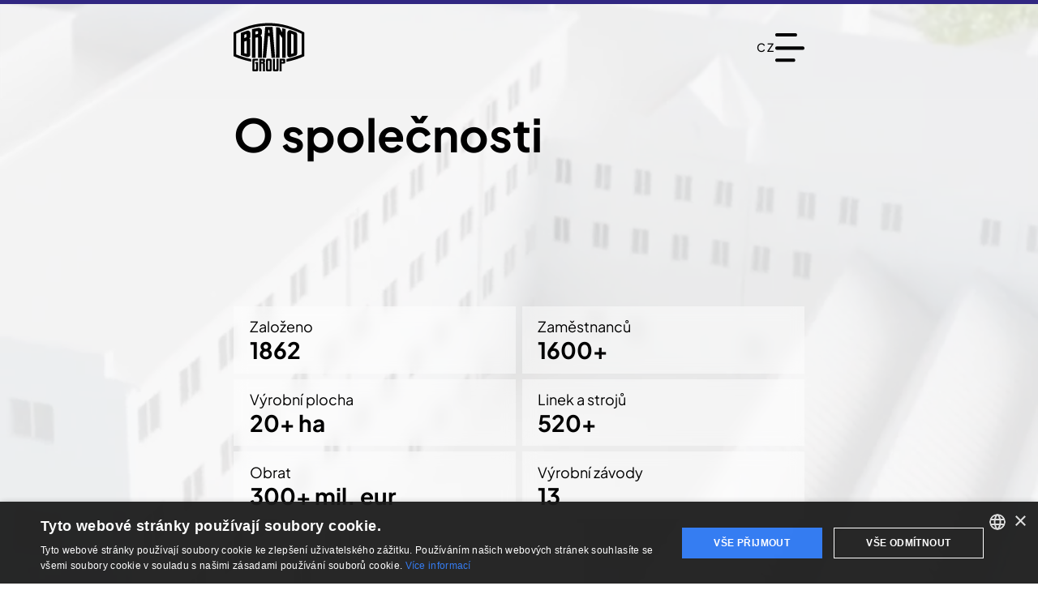

--- FILE ---
content_type: text/html
request_url: https://www.brano.group/cs/o-spolecnosti
body_size: 46601
content:
<!doctype html>
<html lang="cs">
	<head>
		<meta charset="UTF-8">
		<meta name="viewport" content="width=device-width, initial-scale=1.0">

		<style>.text-\[1\.188rem\]{font-size:1.188rem}@media not all and (min-width:1759px){.max-xl\:container{width:100%;margin-right:auto;margin-left:auto;padding-right:.9375rem;padding-left:.9375rem}}@media not all and (min-width:1324px){.max-lg\:container{width:100%;margin-right:auto;margin-left:auto;padding-right:.9375rem;padding-left:.9375rem}}*,:after,:before{--tw-border-spacing-x:0;--tw-border-spacing-y:0;--tw-translate-x:0;--tw-translate-y:0;--tw-rotate:0;--tw-skew-x:0;--tw-skew-y:0;--tw-scale-x:1;--tw-scale-y:1;--tw-pan-x: ;--tw-pan-y: ;--tw-pinch-zoom: ;--tw-scroll-snap-strictness:proximity;--tw-gradient-from-position: ;--tw-gradient-via-position: ;--tw-gradient-to-position: ;--tw-ordinal: ;--tw-slashed-zero: ;--tw-numeric-figure: ;--tw-numeric-spacing: ;--tw-numeric-fraction: ;--tw-ring-inset: ;--tw-ring-offset-width:0px;--tw-ring-offset-color:#fff;--tw-ring-color:rgb(59 130 246 / .5);--tw-ring-offset-shadow:0 0 #0000;--tw-ring-shadow:0 0 #0000;--tw-shadow:0 0 #0000;--tw-shadow-colored:0 0 #0000;--tw-blur: ;--tw-brightness: ;--tw-contrast: ;--tw-grayscale: ;--tw-hue-rotate: ;--tw-invert: ;--tw-saturate: ;--tw-sepia: ;--tw-drop-shadow: ;--tw-backdrop-blur: ;--tw-backdrop-brightness: ;--tw-backdrop-contrast: ;--tw-backdrop-grayscale: ;--tw-backdrop-hue-rotate: ;--tw-backdrop-invert: ;--tw-backdrop-opacity: ;--tw-backdrop-saturate: ;--tw-backdrop-sepia: ;--tw-contain-size: ;--tw-contain-layout: ;--tw-contain-paint: ;--tw-contain-style: }::backdrop{--tw-border-spacing-x:0;--tw-border-spacing-y:0;--tw-translate-x:0;--tw-translate-y:0;--tw-rotate:0;--tw-skew-x:0;--tw-skew-y:0;--tw-scale-x:1;--tw-scale-y:1;--tw-pan-x: ;--tw-pan-y: ;--tw-pinch-zoom: ;--tw-scroll-snap-strictness:proximity;--tw-gradient-from-position: ;--tw-gradient-via-position: ;--tw-gradient-to-position: ;--tw-ordinal: ;--tw-slashed-zero: ;--tw-numeric-figure: ;--tw-numeric-spacing: ;--tw-numeric-fraction: ;--tw-ring-inset: ;--tw-ring-offset-width:0px;--tw-ring-offset-color:#fff;--tw-ring-color:rgb(59 130 246 / .5);--tw-ring-offset-shadow:0 0 #0000;--tw-ring-shadow:0 0 #0000;--tw-shadow:0 0 #0000;--tw-shadow-colored:0 0 #0000;--tw-blur: ;--tw-brightness: ;--tw-contrast: ;--tw-grayscale: ;--tw-hue-rotate: ;--tw-invert: ;--tw-saturate: ;--tw-sepia: ;--tw-drop-shadow: ;--tw-backdrop-blur: ;--tw-backdrop-brightness: ;--tw-backdrop-contrast: ;--tw-backdrop-grayscale: ;--tw-backdrop-hue-rotate: ;--tw-backdrop-invert: ;--tw-backdrop-opacity: ;--tw-backdrop-saturate: ;--tw-backdrop-sepia: ;--tw-contain-size: ;--tw-contain-layout: ;--tw-contain-paint: ;--tw-contain-style: }*,:after,:before{box-sizing:border-box;border-width:0;border-style:solid;border-color:#e5e7eb}:after,:before{--tw-content:""}:host,html{line-height:1.5;-webkit-text-size-adjust:100%;-moz-tab-size:4;-o-tab-size:4;tab-size:4;font-family:ui-sans-serif,system-ui,sans-serif,"Apple Color Emoji","Segoe UI Emoji",Segoe UI Symbol,"Noto Color Emoji";font-feature-settings:normal;font-variation-settings:normal}body{margin:0;line-height:inherit}h1{font-size:inherit;font-weight:inherit}a{color:inherit;text-decoration:inherit}button{font-family:inherit;font-feature-settings:inherit;font-variation-settings:inherit;font-size:100%;font-weight:inherit;line-height:inherit;letter-spacing:inherit;color:inherit;margin:0;padding:0}button{text-transform:none}button{-webkit-appearance:button;background-color:transparent;background-image:none}:-moz-focusring{outline:auto}:-moz-ui-invalid{box-shadow:none}::-webkit-inner-spin-button,::-webkit-outer-spin-button{height:auto}::-webkit-search-decoration{-webkit-appearance:none}::-webkit-file-upload-button{-webkit-appearance:button;font:inherit}h1,p{margin:0}img,svg,video{display:block;vertical-align:middle}img,video{max-width:100%;height:auto}.container{width:100%;margin-right:auto;margin-left:auto;padding-right:.9375rem;padding-left:.9375rem}@media (min-width:640px){.container{max-width:640px;padding-right:1rem;padding-left:1rem}}@media (min-width:768px){.container{max-width:768px;padding-right:2rem;padding-left:2rem}}.fixed{position:fixed}.\!absolute{position:absolute!important}.absolute{position:absolute}.relative{position:relative}.inset-0{top:0;right:0;bottom:0;left:0}.bottom-0{bottom:0}.left-0{left:0}.left-1\/2{left:50%}.right-0{right:0}.top-0{top:0}.top-24{top:6rem}.top-60{top:15rem}.top-\[0\.3125rem\]{top:.3125rem}.top-\[calc\(100\%\+\.25rem\)\]{top:calc(100% + .25rem)}.-z-10{z-index:-10}.-z-20{z-index:-20}.z-10{z-index:10}.z-20{z-index:20}.z-40{z-index:40}.m-0{margin:0}.\!mr-7{margin-right:1.75rem!important}.ml-4{margin-left:1rem}.ml-auto{margin-left:auto}.mt-\[2\.5rem\]{margin-top:2.5rem}.mt-\[4rem\]{margin-top:4rem}.\!block{display:block!important}.flex{display:flex}.grid{display:grid}.contents{display:contents}.hidden{display:none}.aspect-square{aspect-ratio:1/1}.\!h-full{height:100%!important}.h-0\.5{height:.125rem}.h-\[1\.438rem\]{height:1.438rem}.h-\[1\.75rem\]{height:1.75rem}.h-\[3rem\]{height:3rem}.h-\[5\.625rem\]{height:5.625rem}.h-\[5rem\]{height:5rem}.h-\[9\.25rem\]{height:9.25rem}.h-full{height:100%}.h-min{height:-moz-min-content;height:min-content}.max-h-full{max-height:100%}.min-h-screen{min-height:100vh}.\!w-full{width:100%!important}.w-\[1\.125rem\]{width:1.125rem}.w-\[5\.5rem\]{width:5.5rem}.w-\[calc\(100\%\+1rem\)\]{width:calc(100% + 1rem)}.w-fit{width:-moz-fit-content;width:fit-content}.w-full{width:100%}.max-w-0{max-width:0}.max-w-9{max-width:2.25rem}.max-w-\[27\.5rem\]{max-width:27.5rem}.max-w-\[34rem\]{max-width:34rem}.flex-1{flex:1 1 0%}.shrink-0{flex-shrink:0}.grow{flex-grow:1}.-translate-x-1\/2{--tw-translate-x:-50%;transform:translate(var(--tw-translate-x),var(--tw-translate-y)) rotate(var(--tw-rotate)) skew(var(--tw-skew-x)) skewY(var(--tw-skew-y)) scaleX(var(--tw-scale-x)) scaleY(var(--tw-scale-y))}.translate-y-0{--tw-translate-y:0px;transform:translate(var(--tw-translate-x),var(--tw-translate-y)) rotate(var(--tw-rotate)) skew(var(--tw-skew-x)) skewY(var(--tw-skew-y)) scaleX(var(--tw-scale-x)) scaleY(var(--tw-scale-y))}.grid-cols-2{grid-template-columns:repeat(2,minmax(0,1fr))}.grid-rows-\[0fr\]{grid-template-rows:0fr}.flex-col{flex-direction:column}.items-start{align-items:flex-start}.items-end{align-items:flex-end}.items-center{align-items:center}.justify-end{justify-content:flex-end}.justify-center{justify-content:center}.justify-between{justify-content:space-between}.\!gap-0\.5{gap:.125rem!important}.gap-1{gap:.25rem}.gap-10{gap:2.5rem}.gap-2{gap:.5rem}.gap-4{gap:1rem}.gap-5{gap:1.25rem}.gap-\[0\.44rem\]{gap:.44rem}.overflow-hidden{overflow:hidden}.break-words{overflow-wrap:break-word}.rounded-lg{border-radius:.5rem}.border-b-2{border-bottom-width:2px}.border-t-2{border-top-width:2px}.border-t-\[0\.3125rem\]{border-top-width:.3125rem}.border-solid{border-style:solid}.border-primary{--tw-border-opacity:1;border-color:rgb(49 39 131 / var(--tw-border-opacity))}.border-tertiary{--tw-border-opacity:1;border-color:rgb(245 245 245 / var(--tw-border-opacity))}.border-transparent{border-color:transparent}.border-t-tertiary{--tw-border-opacity:1;border-top-color:rgb(245 245 245 / var(--tw-border-opacity))}.bg-primary{--tw-bg-opacity:1;background-color:rgb(49 39 131 / var(--tw-bg-opacity))}.bg-secondary{--tw-bg-opacity:1;background-color:rgb(255 255 255 / var(--tw-bg-opacity))}.bg-tertiary{--tw-bg-opacity:1;background-color:rgb(245 245 245 / var(--tw-bg-opacity))}.bg-transparent{background-color:transparent}.bg-white{--tw-bg-opacity:1;background-color:rgb(255 255 255 / var(--tw-bg-opacity))}.object-contain{-o-object-fit:contain;object-fit:contain}.object-cover{-o-object-fit:cover;object-fit:cover}.p-0{padding:0}.p-2{padding:.5rem}.px-6{padding-left:1.5rem;padding-right:1.5rem}.px-\[0\.8125rem\]{padding-left:.8125rem;padding-right:.8125rem}.px-\[1\.24rem\]{padding-left:1.24rem;padding-right:1.24rem}.px-\[1\.6875rem\]{padding-left:1.6875rem;padding-right:1.6875rem}.py-3{padding-top:.75rem;padding-bottom:.75rem}.py-\[0\.77rem\]{padding-top:.77rem;padding-bottom:.77rem}.py-\[1\.375rem\]{padding-top:1.375rem;padding-bottom:1.375rem}.pb-3{padding-bottom:.75rem}.pb-\[4\.1875rem\]{padding-bottom:4.1875rem}.pt-4{padding-top:1rem}.pt-\[9\.25rem\]{padding-top:9.25rem}.text-left{text-align:left}.text-center{text-align:center}.text-2lg{font-size:2.375rem}.text-2md{font-size:1.4375rem}.text-2xl{font-size:3.2rem}.text-\[1\.125rem\]{font-size:1.125rem}.text-\[1\.75rem\]{font-size:1.75rem}.text-base{font-size:1rem}.text-lg{font-size:2rem}.text-xs{font-size:.875rem}.font-bold{font-weight:700}.font-light{font-weight:300}.font-medium{font-weight:500}.font-normal{font-weight:400}.font-semibold{font-weight:600}.uppercase{text-transform:uppercase}.leading-\[1\.07\]{line-height:1.07}.leading-\[1\.21\]{line-height:1.21}.leading-\[1\.44\]{line-height:1.44}.leading-none{line-height:1}.tracking-\[0\.125rem\]{letter-spacing:.125rem}.\!text-black{--tw-text-opacity:1!important;color:rgb(0 0 0 / var(--tw-text-opacity))!important}.text-\[\#AEAEB2\]{--tw-text-opacity:1;color:rgb(174 174 178 / var(--tw-text-opacity))}.text-black{--tw-text-opacity:1;color:rgb(0 0 0 / var(--tw-text-opacity))}.text-primary{--tw-text-opacity:1;color:rgb(49 39 131 / var(--tw-text-opacity))}.text-text{--tw-text-opacity:1;color:rgb(0 0 0 / var(--tw-text-opacity))}.text-white{--tw-text-opacity:1;color:rgb(255 255 255 / var(--tw-text-opacity))}.underline{text-decoration-line:underline}.decoration-primary{text-decoration-color:#312783}.opacity-0{opacity:0}.opacity-30{opacity:.3}.opacity-50{opacity:.5}.opacity-70{opacity:.7}.opacity-80{opacity:.8}.opacity-\[94\%\]{opacity:94%}.shadow-sm{--tw-shadow:0 1px 2px 0 rgb(0 0 0 / .05);--tw-shadow-colored:0 1px 2px 0 var(--tw-shadow-color);box-shadow:var(--tw-ring-offset-shadow,0 0 #0000),var(--tw-ring-shadow,0 0 #0000),var(--tw-shadow)}.shadow-black\/25{--tw-shadow-color:rgb(0 0 0 / .25);--tw-shadow:var(--tw-shadow-colored)}.grayscale-\[1\%\]{--tw-grayscale:grayscale(1%);filter:var(--tw-blur) var(--tw-brightness) var(--tw-contrast) var(--tw-grayscale) var(--tw-hue-rotate) var(--tw-invert) var(--tw-saturate) var(--tw-sepia) var(--tw-drop-shadow)}.backdrop-blur{--tw-backdrop-blur:blur(8px);-webkit-backdrop-filter:var(--tw-backdrop-blur) var(--tw-backdrop-brightness) var(--tw-backdrop-contrast) var(--tw-backdrop-grayscale) var(--tw-backdrop-hue-rotate) var(--tw-backdrop-invert) var(--tw-backdrop-opacity) var(--tw-backdrop-saturate) var(--tw-backdrop-sepia);backdrop-filter:var(--tw-backdrop-blur) var(--tw-backdrop-brightness) var(--tw-backdrop-contrast) var(--tw-backdrop-grayscale) var(--tw-backdrop-hue-rotate) var(--tw-backdrop-invert) var(--tw-backdrop-opacity) var(--tw-backdrop-saturate) var(--tw-backdrop-sepia)}.backdrop-blur-\[1\.5px\]{--tw-backdrop-blur:blur(1.5px);-webkit-backdrop-filter:var(--tw-backdrop-blur) var(--tw-backdrop-brightness) var(--tw-backdrop-contrast) var(--tw-backdrop-grayscale) var(--tw-backdrop-hue-rotate) var(--tw-backdrop-invert) var(--tw-backdrop-opacity) var(--tw-backdrop-saturate) var(--tw-backdrop-sepia);backdrop-filter:var(--tw-backdrop-blur) var(--tw-backdrop-brightness) var(--tw-backdrop-contrast) var(--tw-backdrop-grayscale) var(--tw-backdrop-hue-rotate) var(--tw-backdrop-invert) var(--tw-backdrop-opacity) var(--tw-backdrop-saturate) var(--tw-backdrop-sepia)}.backdrop-blur-xl{--tw-backdrop-blur:blur(24px);-webkit-backdrop-filter:var(--tw-backdrop-blur) var(--tw-backdrop-brightness) var(--tw-backdrop-contrast) var(--tw-backdrop-grayscale) var(--tw-backdrop-hue-rotate) var(--tw-backdrop-invert) var(--tw-backdrop-opacity) var(--tw-backdrop-saturate) var(--tw-backdrop-sepia);backdrop-filter:var(--tw-backdrop-blur) var(--tw-backdrop-brightness) var(--tw-backdrop-contrast) var(--tw-backdrop-grayscale) var(--tw-backdrop-hue-rotate) var(--tw-backdrop-invert) var(--tw-backdrop-opacity) var(--tw-backdrop-saturate) var(--tw-backdrop-sepia)}html{height:100%;font-family:PlusJakartaSans,PlusJakartaSans-fallback,sans-serif;--tw-text-opacity:1;color:rgb(0 0 0 / var(--tw-text-opacity))}body{display:flex;min-height:100dvh;width:100%;flex-direction:column;line-height:1.5}h1{margin-left:auto;margin-right:auto;margin-bottom:.75rem;font-family:PlusJakartaSans,PlusJakartaSans-fallback,sans-serif;line-height:1.3}h1{padding-top:2rem;font-size:2.75rem;font-weight:700;line-height:1.1}@media (min-width:640px){h1{font-size:3.5rem}}p{margin-bottom:1.25rem;font-size:1.1875rem;line-height:1.526}@media not all and (min-width:1759px){.max-xl\:container{width:100%;margin-right:auto;margin-left:auto;padding-right:.9375rem;padding-left:.9375rem}@media (min-width:640px){.max-xl\:container{max-width:640px;padding-right:1rem;padding-left:1rem}}@media (min-width:768px){.max-xl\:container{max-width:768px;padding-right:2rem;padding-left:2rem}}}@media not all and (min-width:1324px){.max-lg\:container{width:100%;margin-right:auto;margin-left:auto;padding-right:.9375rem;padding-left:.9375rem}@media (min-width:640px){.max-lg\:container{max-width:640px;padding-right:1rem;padding-left:1rem}}@media (min-width:768px){.max-lg\:container{max-width:768px;padding-right:2rem;padding-left:2rem}}.max-lg\:overflow-y-auto{overflow-y:auto}.max-lg\:overflow-x-hidden{overflow-x:hidden}}@media (min-width:640px){.sm\:w-\[27\.5rem\]{width:27.5rem}.sm\:gap-2{gap:.5rem}.sm\:text-3xl{font-size:3.5rem}}@media (min-width:768px){.md\:h-\[2\.4375rem\]{height:2.4375rem}.md\:h-\[4\.274375rem\]{height:4.274375rem}.md\:h-\[7\.75rem\]{height:7.75rem}.md\:w-full{width:100%}.md\:flex-row{flex-direction:row}.md\:items-end{align-items:flex-end}.md\:\!justify-end{justify-content:flex-end!important}.md\:justify-between{justify-content:space-between}.md\:break-normal{overflow-wrap:normal;word-break:normal}.md\:pb-20{padding-bottom:5rem}.md\:pt-\[8\.5rem\]{padding-top:8.5rem}}.\[\&\>svg\]\:max-h-full>svg{max-height:100%}.\[\&\>svg\]\:min-h-full>svg{min-height:100%}.\[\&\>svg\]\:min-w-full>svg{min-width:100%}.\[\&\>svg\]\:max-w-full>svg{max-width:100%}</style>
		<script>
			window.global = window; // Apollo 😁
		</script>

		<!-- Favicon -->
		<meta name="msapplication-TileColor" content="#ffffff">
		<meta name="theme-color" content="#ffffff">
		<meta name="author" content="Fastest Solution s.r.o. | fastest.cz">  <script async="" type="module" crossorigin="" src="/assets/AboutUs-Cdyxdp9d.js"></script>
  <link rel="modulepreload" crossorigin="" href="/assets/Layout-GAkYy57Y.js">
  <link rel="modulepreload" crossorigin="" href="/assets/isFileImage-ByN2n1TN.js">
  <link rel="modulepreload" crossorigin="" href="/assets/nbspifyHtml-BK8qV9Qq.js">
  <link rel="modulepreload" crossorigin="" href="/assets/HeroBanner-ub9wn9nf.js">
  <link rel="modulepreload" crossorigin="" href="/assets/GlobalMap-2Qk_3XkY.js">
  <link rel="modulepreload" crossorigin="" href="/assets/EsgStrategyCards-Bp7ITwV_.js">
  <link rel="modulepreload" crossorigin="" href="/assets/MissionVisionValues-D3USt8_8.js">
  <link rel="modulepreload" crossorigin="" href="/assets/car-footer-banner-PfofQh2a.js">
  <link rel="modulepreload" crossorigin="" href="/assets/ProductGroups-DCP7qFzI.js">
  <link rel="modulepreload" crossorigin="" href="/assets/arrow-down-D1rxihMF.js">
  <link rel="modulepreload" crossorigin="" href="/assets/DocumentCategory-BemC-dbx.js">
  <link rel="modulepreload" crossorigin="" href="/assets/slugify-fOHGY3pv.js">
  <link rel="modulepreload" crossorigin="" href="/assets/LinkCard-iBOWCmIM.js">
  <link rel="modulepreload" crossorigin="" href="/assets/disableGlidePerSlideAmount-zDIvV7Av.js">
  <link rel="modulepreload" crossorigin="" href="/assets/technologyPathMap-Cog41z1Y.js">
  <link rel="modulepreload" crossorigin="" href="/assets/ContactCard-Bqeey9Rv.js">
  <link rel="preload" crossorigin="" href="/assets/Layout-C13e-1c1.css" as="style" onload="this.onload=null;this.rel='stylesheet'">
		<noscript><link rel="stylesheet" crossorigin="" href="/assets/Layout-C13e-1c1.css"></noscript>
	<title>O Společnosti | BRANO GROUP, a.s.</title><!-- HEAD_svelte-1v7qx0g_START --><link rel="preconnect" href="https://cdn.cookie-script.com"><!-- HEAD_svelte-1v7qx0g_END --><!-- HEAD_svelte-199f7lk_START --><!-- HTML_TAG_START --><script async src="https://www.googletagmanager.com/gtag/js?id=G-QVFWYQC2D5"></script><!-- HTML_TAG_END --><!-- HTML_TAG_START -->
	<script>
		window.dataLayer ||= [];
		function gtag(){window.dataLayer.push(arguments);}
		gtag('js', new Date());
		gtag('config', 'G-QVFWYQC2D5');
	</script>
	<!-- HTML_TAG_END --><!-- HEAD_svelte-199f7lk_END --><!-- HEAD_svelte-17xsw53_START --><link rel="preload" as="font" type="font/ttf" href="/assets/PlusJakartaSans-Regular-DBSa4cpH.ttf" crossorigin="anonymous"><meta property="og:site_name" content="BRANO GROUP, a.s."><meta name="twitter:site" content="BRANO GROUP, a.s."><meta name="application-name" content="BRANO GROUP, a.s."><meta name="apple-mobile-web-app-title" content="BRANO GROUP, a.s."><meta property="og:url" content="https://www.brano.group/cs/o-spolecnosti"><meta property="og:image" content="/assets/og-image-brano-DYVEh75c.png"><meta name="twitter:card" content="summary_large_image"><meta property="twitter:domain" content="https://www.brano.group"><meta property="twitter:url" content="https://www.brano.group/cs/o-spolecnosti"><meta name="twitter:image" content="/assets/og-image-brano-DYVEh75c.png"><meta property="og:title" content="O Společnosti | BRANO GROUP, a.s."><meta property="og:title" content="O Společnosti | BRANO GROUP, a.s."><meta name="twitter:title" content="O Společnosti | BRANO GROUP, a.s."><meta name="description" content="Ryze česká firma, prověřený a spolehlivý dodavatel světových automobilek, s dlouholetými zkušenostmi a inovacemi v oblastech automobilového průmyslu, strojírenství, metalurgie, nástrojárny, výzkumu a vývoje (R&amp;D) a služeb"><meta name="og:description" content="Ryze česká firma, prověřený a spolehlivý dodavatel světových automobilek, s dlouholetými zkušenostmi a inovacemi v oblastech automobilového průmyslu, strojírenství, metalurgie, nástrojárny, výzkumu a vývoje (R&amp;D) a služeb"><meta name="twitter:description" content="Ryze česká firma, prověřený a spolehlivý dodavatel světových automobilek, s dlouholetými zkušenostmi a inovacemi v oblastech automobilového průmyslu, strojírenství, metalurgie, nástrojárny, výzkumu a vývoje (R&amp;D) a služeb"><meta name="keywords" content="Brano, Brano Group, dodavatel, automotive, autodíly, auto, vozidlo, díly, průmysl, strojírenství, engineering, metalurgie, výzkum a vývoj, R&amp;D, služby, dveře, kapota, sedačky, pedály, tažná zařízení, autozvedáky, systémy"><link rel="canonical" href="https://www.brano.group/cs/o-spolecnosti"><link rel="alternate" hreflang="en" href="https://www.brano.group/about-company"><link rel="alternate" hreflang="cs" href="https://www.brano.group/cs/o-spolecnosti"><meta name="robots" content="index, follow"><!-- HEAD_svelte-17xsw53_END --><!-- HEAD_svelte-1rvjgr7_START --><link rel="apple-touch-icon" sizes="57x57" href="/assets/logo-icon-BttdiUcp.png"><link rel="apple-touch-icon" sizes="60x60" href="/assets/logo-icon-EwjmmhB8.png"><link rel="apple-touch-icon" sizes="72x72" href="/assets/logo-icon-C1axISU4.png"><link rel="apple-touch-icon" sizes="76x76" href="/assets/logo-icon-CWhTEXGX.png"><link rel="apple-touch-icon" sizes="114x114" href="/assets/logo-icon-B9MY4lyp.png"><link rel="apple-touch-icon" sizes="120x120" href="/assets/logo-icon-Cgm2xCO5.png"><link rel="apple-touch-icon" sizes="144x144" href="/assets/logo-icon-BSeUj4Jw.png"><link rel="apple-touch-icon" sizes="152x152" href="/assets/logo-icon-BSeUj4Jw.png"><link rel="apple-touch-icon" sizes="180x180" href="/assets/logo-icon-BSeUj4Jw.png"><link rel="icon" type="image/png" sizes="16x16" href="/assets/logo-icon-CRix3ZFA.png"><link rel="icon" type="image/png" sizes="32x32" href="/assets/logo-icon-Ci-fi6OY.png"><link rel="icon" type="image/png" sizes="96x96" href="/assets/logo-icon-D9bpfgRD.png"><link rel="icon" type="image/png" sizes="192x192" href="/assets/logo-icon-BSeUj4Jw.png"><meta name="msapplication-TileImage" content="/assets/logo-icon-BSeUj4Jw.png"><!-- HEAD_svelte-1rvjgr7_END --><!-- HEAD_svelte-nv0wf_START --><!-- HEAD_svelte-nv0wf_END --><!-- HEAD_svelte-nv0wf_START --><!-- HEAD_svelte-nv0wf_END --><!-- HEAD_svelte-nv0wf_START --><!-- HEAD_svelte-nv0wf_END --><!-- HEAD_svelte-nv0wf_START --><!-- HEAD_svelte-nv0wf_END --><!-- HEAD_svelte-nv0wf_START --><!-- HEAD_svelte-nv0wf_END --><!-- HEAD_svelte-nv0wf_START --><!-- HEAD_svelte-nv0wf_END --><!-- HEAD_svelte-nv0wf_START --><!-- HEAD_svelte-nv0wf_END --><!-- HEAD_svelte-nv0wf_START --><!-- HEAD_svelte-nv0wf_END --><!-- HEAD_svelte-nv0wf_START --><!-- HEAD_svelte-nv0wf_END --><!-- HEAD_svelte-1c5mjbf_START --><link rel="preload" as="image" href="/assets/brano-about-us-header-D_IwrKZG.webp" fetchpriority="high" type="image/webp"><!-- HEAD_svelte-1c5mjbf_END --><!-- HEAD_svelte-1wktqw9_START --><!-- HEAD_svelte-1wktqw9_END --><!-- HEAD_svelte-1wktqw9_START --><!-- HEAD_svelte-1wktqw9_END --><!-- HEAD_svelte-1wktqw9_START --><!-- HEAD_svelte-1wktqw9_END --><!-- HEAD_svelte-1wktqw9_START --><!-- HEAD_svelte-1wktqw9_END --><!-- HEAD_svelte-1wktqw9_START --><!-- HEAD_svelte-1wktqw9_END --><!-- HEAD_svelte-1wktqw9_START --><!-- HEAD_svelte-1wktqw9_END --><!-- HEAD_svelte-1wktqw9_START --><!-- HEAD_svelte-1wktqw9_END --><!-- HEAD_svelte-1wktqw9_START --><!-- HEAD_svelte-1wktqw9_END --><!-- HEAD_svelte-1wktqw9_START --><!-- HEAD_svelte-1wktqw9_END --><!-- HEAD_svelte-1wktqw9_START --><!-- HEAD_svelte-1wktqw9_END --><!-- HEAD_svelte-1wktqw9_START --><!-- HEAD_svelte-1wktqw9_END --><!-- HEAD_svelte-1wktqw9_START --><!-- HEAD_svelte-1wktqw9_END --><!-- HEAD_svelte-1wktqw9_START --><!-- HEAD_svelte-1wktqw9_END --><!-- HEAD_svelte-1wktqw9_START --><!-- HEAD_svelte-1wktqw9_END --><!-- HEAD_svelte-1wktqw9_START --><!-- HEAD_svelte-1wktqw9_END --><!-- HEAD_svelte-1wktqw9_START --><!-- HEAD_svelte-1wktqw9_END --><!-- HEAD_svelte-1wktqw9_START --><!-- HEAD_svelte-1wktqw9_END --><!-- HEAD_svelte-1wktqw9_START --><!-- HEAD_svelte-1wktqw9_END --><!-- HEAD_svelte-1wktqw9_START --><!-- HEAD_svelte-1wktqw9_END --><!-- HEAD_svelte-1wktqw9_START --><!-- HEAD_svelte-1wktqw9_END --><!-- HEAD_svelte-1wktqw9_START --><!-- HEAD_svelte-1wktqw9_END --><!-- HEAD_svelte-1wktqw9_START --><!-- HEAD_svelte-1wktqw9_END --><!-- HEAD_svelte-1wktqw9_START --><!-- HEAD_svelte-1wktqw9_END --><!-- HEAD_svelte-1wktqw9_START --><!-- HEAD_svelte-1wktqw9_END --><!-- HEAD_svelte-1wktqw9_START --><!-- HEAD_svelte-1wktqw9_END --><!-- HEAD_svelte-1wktqw9_START --><!-- HEAD_svelte-1wktqw9_END --><!-- HEAD_svelte-1wktqw9_START --><!-- HEAD_svelte-1wktqw9_END --><!-- HEAD_svelte-1c5mjbf_START --><!-- HEAD_svelte-1c5mjbf_END --><!-- HEAD_svelte-1c5mjbf_START --><!-- HEAD_svelte-1c5mjbf_END --><!-- HEAD_svelte-1wktqw9_START --><!-- HEAD_svelte-1wktqw9_END --><!-- HEAD_svelte-1wktqw9_START --><!-- HEAD_svelte-1wktqw9_END --><!-- HEAD_svelte-1wktqw9_START --><!-- HEAD_svelte-1wktqw9_END --><!-- HEAD_svelte-1wktqw9_START --><!-- HEAD_svelte-1wktqw9_END --><!-- HEAD_svelte-1wktqw9_START --><!-- HEAD_svelte-1wktqw9_END --><!-- HEAD_svelte-1wktqw9_START --><!-- HEAD_svelte-1wktqw9_END --><!-- HEAD_svelte-nv0wf_START --><!-- HEAD_svelte-nv0wf_END --><!-- HEAD_svelte-nv0wf_START --><!-- HEAD_svelte-nv0wf_END --><!-- HEAD_svelte-nv0wf_START --><!-- HEAD_svelte-nv0wf_END --><!-- HEAD_svelte-nv0wf_START --><!-- HEAD_svelte-nv0wf_END --><!-- HEAD_svelte-nv0wf_START --><!-- HEAD_svelte-nv0wf_END --><!-- HEAD_svelte-nv0wf_START --><!-- HEAD_svelte-nv0wf_END --><!-- HEAD_svelte-nv0wf_START --><!-- HEAD_svelte-nv0wf_END --><!-- HEAD_svelte-nv0wf_START --><!-- HEAD_svelte-nv0wf_END --><!-- HEAD_svelte-nv0wf_START --><!-- HEAD_svelte-nv0wf_END --><!-- HEAD_svelte-1wktqw9_START --><!-- HEAD_svelte-1wktqw9_END -->
			<script id="props" type="application/json">
				{"breadcrumbs":[],"menu":[{"id":"home","path":"/cs","name":"BRANO Group","submenus":[[{"id":"home","name":"Domovská stránka","path":"/cs"},{"id":"about-company","name":"O společnosti","path":"/cs/o-spolecnosti"},{"id":"esg-strategy","name":"ESG strategie","path":"/cs/esg"}],[{"id":"media","name":"Pro média","path":"/cs/media"},{"id":"downloads","name":"Ke stažení","path":"/cs/download"}],[{"id":"compliance","name":"Compliance","path":"/cs/compliance"},{"id":"blog","name":"Novinky","path":"/cs/novinky"}],"Socials"]},{"id":"products","name":"Produkty","submenus":[[{"id":"94220cd7-5b41-4bf3-89c9-a6a53f36b831","image":{"path":"product-groups/primaryImage/brano-product-systemy-patych-dveri-001-0900x0864-v02-3f84fd39-34e4-4399-96e4-76a4c85bf088.png","size":273801,"title":"brano-product-systemy-patych-dveri-001-0900x0864-v02","type":"image/png"},"name":"Systémy pátých dveří","path":"/cs/systemy-patych-dveri"},{"id":"3c5cd9d9-05c1-4d76-b509-bd2eebe2cf78","image":{"path":"product-groups/primaryImage/kapotove-systemy-177x165-c6b8ca6a-6f9a-40ce-9418-43624668ac99.png","size":32614,"title":"Kapotové systémy","type":"image/png"},"name":"Kapotové systémy","path":"/cs/kapotove-systemy"},{"id":"971db316-727c-49f3-b139-f32c9ee36f16","image":{"path":"product-groups/primaryImage/dverni-systemy-177x165-7e9a2f0f-7350-447f-9cdd-1b5fb565f0f2.png","size":25236,"title":"Dveřní systémy","type":"image/png"},"name":"Dveřní systémy","path":"/cs/dverni-systemy"}],[{"id":"0b019f85-98ca-4628-9407-3d1f676cd1fc","image":{"path":"product-groups/primaryImage/sedackove-systemy-177x165-b0e0ddfd-96d1-4f41-87fe-4ad4f37c5b2f.png","size":23047,"title":"Sedačkové systémy","type":"image/png"},"name":"Sedačkové systémy","path":"/cs/sedackove-systemy"},{"id":"28be65a6-3665-458f-9dec-95d24ace4142","image":{"path":"product-groups/primaryImage/dobijeci-palivove-moduly-177x165-6ba8a7e6-fe73-4ef0-86d1-1dcbdbe53522.png","size":23235,"title":"Dobíjecí a palivové moduly","type":"image/png"},"name":"Dobíjecí a palivové moduly","path":"/cs/dobijeci-a-palivove-moduly"},{"id":"2850c507-7d88-4a55-8205-2f9305e0c5b3","image":{"path":"product-groups/primaryImage/pedalova-ustroji-rucni-brzdy-177x165-32b64def-d977-4b2d-9e60-2d4e7f12c134.png","size":30702,"title":"Pedálové systémy a ruční brzdy","type":"image/png"},"name":"Pedálové systémy ","path":"/cs/pedalove-systemy-a-rucni-brzdy"}],[{"id":"01659797-04cb-47e0-9a30-088f4fe3aa62","image":{"path":"product-groups/primaryImage/tazna-zarizeni-177x165-4bb423c5-486d-4de7-a601-734cc4e4c34d.png","size":14756,"title":"Tažná zařízení","type":"image/png"},"name":"Tažná zařízení","path":"/cs/tazna-zarizeni"},{"id":"f326ff64-4705-4482-8fbd-559094ab4cb6","image":{"path":"product-groups/primaryImage/autozvedaky-177x165-05957251-d7a8-4d4e-90a6-d32762f6ffad.png","size":25035,"title":"Autozvedáky","type":"image/png"},"name":"Autozvedáky","path":"/cs/autozvedaky"},{"id":"f80d849d-eeeb-4ccc-8880-cf5ce6184de8","image":{"path":"product-groups/primaryImage/uzitkova-vozidla-177x165-597eaf6c-05d2-4e55-a184-261d689e7503.png","size":41624,"title":"Užitková vozidla","type":"image/png"},"name":"Užitková vozidla","path":"/cs/uzitkova-vozidla"}]]},{"id":"rnd","name":"R&D","path":"/cs/vyvojove-centrum","submenus":[]},{"id":"technology","name":"Technologie","path":"/cs/technologie","submenus":[]},{"id":"career","name":"Kariéra","path":"/cs/kariera","submenus":[]},{"id":"eshop","path":"https://branomarket.brano.eu","name":"E-SHOP","submenus":[],"target":"_blank"},{"id":"contact","name":"Kontakt","path":"/cs/kontakt","submenus":[]}],"title":"O Společnosti","keywords":"Brano, Brano Group, dodavatel, automotive, autodíly, auto, vozidlo, díly, průmysl, strojírenství, engineering, metalurgie, výzkum a vývoj, R&D, služby, dveře, kapota, sedačky, pedály, tažná zařízení, autozvedáky, systémy","description":"Ryze česká firma, prověřený a spolehlivý dodavatel světových automobilek, s dlouholetými zkušenostmi a inovacemi v oblastech automobilového průmyslu, strojírenství, metalurgie, nástrojárny, výzkumu a vývoje (R&D) a služeb","pageSlug":{"cs":"cs/o-spolecnosti","en":"about-company"},"productGroups":[{"content":"<p>Komplexní systémy 5. dveří BRANO dodává předním výrobcům automobilů po celém světě.</p><p>Více než desítky miliónů dodaných kusů v prvotřídní kvalitě potvrzují, že se jedná o naši silnou parketu.</p>","headerBannerThumbnail":{"path":"product-groups/headerBannerThumbnail/brano-products-systemy-patych-dveri-c3657533-1f79-4f04-bdbd-e28a5a87182d.jpg","size":205490,"title":"brano-products-systemy-patych-dveri","type":"image/jpeg"},"headerBannerMobile":{"path":"product-groups/headerBannerMobile/brano-products-systemy-patych-dveri-mobile-520c9312-29b6-49d5-b48e-043941af9c8c.mp4","size":667506,"title":"brano-products-systemy-patych-dveri-mobile","type":"video/mp4"},"modifiedAt":"2024-12-06T08:25:47.889Z","headerBanner":{"path":"product-groups/headerBanner/brano-products-systemy-patych-dveri-79c47702-3cdb-43ca-99d0-0c2884eeff11.mp4","size":1243104,"title":"brano-products-systemy-patych-dveri","type":"video/mp4"},"urlSlug":"systemy-patych-dveri","locale":"cs","productGroupBanner":"d405d9da-8510-4512-87cc-68f39b244706","createdAt":"2024-12-05T16:12:03.923Z","createdBy":"migration","name":"Systémy pátých dveří","products":[{"name":"Integrovaný zámek 5. dveří","primaryImage":{"path":"product-groups/products.0.primaryImage/brano-product-systemy-patych-dveri-001-0900x0864-v02-fcfb45bc-7d1c-4b52-9024-a0238750deb0.png","size":273801,"title":"brano-product-systemy-patych-dveri-001-0900x0864-v02","type":"image/png"},"photoPosition":"Right","content":"<p>Vysoce komfortní integrovaný zámek EVO, kde jediný motor zajišťuje všechny pohyby. Pouze dva fixační body – snížení nákladů na instalaci na straně EOM. Prostorově a nákladově efektivní ve srovnání s odděleným řešením.</p><p>&nbsp;</p><ul><li>Hmotnost: max. 500–650 g</li><li>Rozměry bez úchytných bodů: 75 × 100 × 135 mm</li><li>Montážní otvory a úhel je možno přizpůsobit dle&nbsp;přání&nbsp;zákazníka</li><li>Předpětí kapoty 500–1000 N dle úhlu sklonu mechanismu</li></ul>","textifiedContent":"Vysoce komfortní integrovaný zámek EVO, kde jediný motor zajišťuje všechny pohyby. Pouze dva fixační body – snížení nákladů na instalaci na straně EOM. Prostorově a nákladově efektivní ve srovnání s odděleným řešením.      * Hmotnost: max. 500–650 g  * Rozměry bez úchytných bodů: 75 × 100 × 135 mm  * Montážní otvory a úhel je možno přizpůsobit dle přání zákazníka  * Předpětí kapoty 500–1000 N dle úhlu sklonu mechanismu"},{"name":"Zámek 5. dveří","primaryImage":{"path":"product-groups/products.1.primaryImage/brano-product-systemy-patych-dveri-002-0900x0864-v02-917da36b-a3ad-44f6-9428-530d8374d2dc.png","size":317546,"title":"brano-product-systemy-patych-dveri-002-0900x0864-v02","type":"image/png"},"photoPosition":"Left","content":"<p>Výhodou tohoto zámku 5. dveří je jeho variabilita v rámci systému zamykání pátých dveří. Mechanická versus elektrická verze, která je při připojení externího aktuátoru schopna samostatně dovírat 5. dveře.</p><p>&nbsp;</p><ul><li>Aktuálně 10 variant</li><li>Verze cinch / non-cinch</li><li>Hmotnost 488–553 g dle varianty</li><li>Protitlak až 1000 N</li><li>Elektrické / mechanické otevírání</li></ul>","textifiedContent":"Výhodou tohoto zámku 5. dveří je jeho variabilita v rámci systému zamykání pátých dveří. Mechanická versus elektrická verze, která je při připojení externího aktuátoru schopna samostatně dovírat 5. dveře.      * Aktuálně 10 variant  * Verze cinch / non-cinch  * Hmotnost 488–553 g dle varianty  * Protitlak až 1000 N  * Elektrické / mechanické otevírání"},{"name":"Madla 5. dveří","primaryImage":{"path":"product-groups/products.2.primaryImage/brano-product-systemy-patych-dveri-003-0900x0864-v01-6531ae76-339f-4f65-8209-d648bc4c8c77.png","size":104439,"title":"brano-product-systemy-patych-dveri-003-0900x0864-v01","type":"image/png"},"photoPosition":"Left","content":"<p>Ovládání manuální - pomocí mikrospínače. Součástí madla je kamera, čistící tryska, LiDAR popř. i LED osvětlení registrační značky. Variabilita systému madel je možné customizovat podle volby zákazníka.</p><p>&nbsp;</p><ul><li>Malý zástavbový prostor, pouze 115×45 mm</li><li>Výběr mezi kamerovou i nekamerovou variantou</li><li>Kamerová varianta opatřena oplachem čočky kamery pro vždy čistý výhled</li><li>Možnost dodat i verzi s integrovaným LED osvětlením SPZ</li><li>Snadná bezšroubová montáž do vozu zaručující těsnost</li></ul>","textifiedContent":"Ovládání manuální - pomocí mikrospínače. Součástí madla je kamera, čistící tryska, LiDAR popř. i LED osvětlení registrační značky. Variabilita systému madel je možné customizovat podle volby zákazníka.      * Malý zástavbový prostor, pouze 115×45 mm  * Výběr mezi kamerovou i nekamerovou variantou  * Kamerová varianta opatřena oplachem čočky kamery pro vždy čistý výhled  * Možnost dodat i verzi s integrovaným LED osvětlením SPZ  * Snadná bezšroubová montáž do vozu zaručující těsnost"},{"name":"Aktuátory zámku 5. dveří","primaryImage":{"path":"product-groups/products.3.primaryImage/brano-product-systemy-patych-dveri-004-0900x0864-v01-9133e366-a7a0-45fd-b4f5-cdf650ac8ee0.png","size":205661,"title":"brano-product-systemy-patych-dveri-004-0900x0864-v01","type":"image/png"},"photoPosition":"Right","content":"Aktuátory zámku 5. dveří u nás nejen vyrábíme, ale také vyvíjíme a pečlivě testujeme, abychom zajistili maximální kvalitu splňující veškeré standardy.","textifiedContent":"Aktuátory zámku 5. dveří u nás nejen vyrábíme, ale také vyvíjíme a pečlivě testujeme, abychom zajistili maximální kvalitu splňující veškeré standardy."}],"category":"PassengerVehicles","headerBannerMobileThumbnail":{"path":"product-groups/headerBannerMobileThumbnail/brano-products-systemy-patych-dveri-mobile-a4cf46b0-1f32-4c47-b431-416f4429e008.jpg","size":172221,"title":"brano-products-systemy-patych-dveri-mobile","type":"image/jpeg"},"primaryImage":{"path":"product-groups/primaryImage/brano-product-systemy-patych-dveri-001-0900x0864-v02-3f84fd39-34e4-4399-96e4-76a4c85bf088.png","size":273801,"title":"brano-product-systemy-patych-dveri-001-0900x0864-v02","type":"image/png"},"id":"94220cd7-5b41-4bf3-89c9-a6a53f36b831","searchIndex":"94220cd75b414bf389c9a6a53f36b831 systemy patych dveri","modifiedBy":"a38478a2-e0d1-706d-fad6-c5cd93c7ec0c","textifiedContent":"Komplexní systémy 5. dveří BRANO dodává předním výrobcům automobilů po celém světě.  Více než desítky miliónů dodaných kusů v prvotřídní kvalitě potvrzují, že se jedná o naši silnou parketu."},{"content":"<p>Kapotové systémy charakterizují BRANO po desetiletí.</p><p>Oblast kapotových systémů zažívá výraznou proměnu a umožňuje aplikaci nových řešení především v elektromobilitě. BRANO je toho součástí.</p>","headerBannerThumbnail":{"path":"product-groups/headerBannerThumbnail/brano-products-kapotove-systemy-f485dd57-8edb-4096-8973-cc0a7cc22ffa.jpg","size":164204,"title":"brano-products-kapotove-systemy","type":"image/jpeg"},"headerBannerMobile":{"path":"product-groups/headerBannerMobile/brano-products-kapotove-systemy-mobile-68b930f2-bc14-497f-b6a4-6e26dcde3200.mp4","size":937621,"title":"brano-products-kapotove-systemy-mobile","type":"video/mp4"},"modifiedAt":"2024-12-06T08:37:46.195Z","headerBanner":{"path":"product-groups/headerBanner/brano-products-kapotove-systemy-8e30c595-76f5-4717-8b13-a2091623a583.mp4","size":1434450,"title":"brano-products-kapotove-systemy","type":"video/mp4"},"urlSlug":"kapotove-systemy","locale":"cs","productGroupBanner":"d405d9da-8510-4512-87cc-68f39b244706","createdAt":"2024-12-05T16:12:03.923Z","createdBy":"migration","name":"Kapotové systémy","products":[{"name":"Mechanické zámky kapoty","primaryImage":{"path":"product-groups/products.0.primaryImage/brano-product-kapotove-systemy-001-0900x0864-v01-e579140a-1fd9-4882-a973-ec13fe35cd48.png","size":369990,"title":"brano-product-kapotove-systemy-001-0900x0864-v01","type":"image/png"},"photoPosition":"Right","content":"<p>Komfortní ovládání – není potřeba žádný bezpečnostní hák. Mechanický zámek přední kapoty – hlediska bezpečnosti je ovládán dvojitým potáhnutím.</p><p>&nbsp;</p><ul><li>Dvoutahové mechanické zámky kapoty</li><li>Hmotnost: 230 g</li><li>Rozměry: 75x23x80 mm</li><li>Montážní otvory symetrické okolo třmene, obě plochy zámku rovné</li><li>Možnost montáže: L/P otočením o 180 °</li><li>Předpětí kapoty: 300 N</li></ul>","textifiedContent":"Komfortní ovládání – není potřeba žádný bezpečnostní hák. Mechanický zámek přední kapoty – hlediska bezpečnosti je ovládán dvojitým potáhnutím.      * Dvoutahové mechanické zámky kapoty  * Hmotnost: 230 g  * Rozměry: 75x23x80 mm  * Montážní otvory symetrické okolo třmene, obě plochy zámku rovné  * Možnost montáže: L/P otočením o 180 °  * Předpětí kapoty: 300 N"},{"name":"Zámky kapoty s dvojitým odjištěním","primaryImage":{"path":"product-groups/products.1.primaryImage/brano-product-kapotove-systemy-002-0900x0864-v01-e78b22f3-b17f-4827-abe8-e74a300a5e4f.png","size":295965,"title":"brano-product-kapotove-systemy-002-0900x0864-v01","type":"image/png"},"photoPosition":"Left","content":"<p>Komfortní ovládání – není potřeba žádný bezpečnostní hák. Z&nbsp;hlediska bezpečnosti je ovládán dvojitým elektrickým odjištěním. Modulární řešení s vysokou úrovní všestrannosti. Možnost mechanické (elektrické) cinch verze. VŠECHNY funkce v JEDNOM produktu. Integrovaná odhazovací funkce. Vodotěsná odjišťovací jednotka. Oddělený externí cinch aktuátor (dotahovací pohon).</p>","textifiedContent":"Komfortní ovládání – není potřeba žádný bezpečnostní hák. Z hlediska bezpečnosti je ovládán dvojitým elektrickým odjištěním. Modulární řešení s vysokou úrovní všestrannosti. Možnost mechanické (elektrické) cinch verze. VŠECHNY funkce v JEDNOM produktu. Integrovaná odhazovací funkce. Vodotěsná odjišťovací jednotka. Oddělený externí cinch aktuátor (dotahovací pohon)."},{"name":"Elektrické zámky kapoty","primaryImage":{"path":"product-groups/products.2.primaryImage/brano-product-kapotove-systemy-003-0900x0864-v01-42779778-d290-4761-aec4-ac86741674ea.png","size":240393,"title":"brano-product-kapotove-systemy-003-0900x0864-v01","type":"image/png"},"photoPosition":"Right","content":"<p>Komfortní ovládání – není potřeba žádný bezpečnostní hák. Z hlediska bezpečnosti je ovládán dvojitým elektrickým odjištěním. Modulární řešení s vysokou úrovní všestrannosti. Možnost mechanické nebo elektrické verze. VŠECHNY funkce v JEDNOM produktu. Integrovaná odhazovací funkce. Vodotěsná odjišťovací jednotka.</p>","textifiedContent":"Komfortní ovládání – není potřeba žádný bezpečnostní hák. Z hlediska bezpečnosti je ovládán dvojitým elektrickým odjištěním. Modulární řešení s vysokou úrovní všestrannosti. Možnost mechanické nebo elektrické verze. VŠECHNY funkce v JEDNOM produktu. Integrovaná odhazovací funkce. Vodotěsná odjišťovací jednotka."},{"name":"Aktivní a pasivní závěsy kapoty","primaryImage":{"path":"product-groups/products.3.primaryImage/brano-product-kapotove-systemy-004-0900x0864-v01-d34df122-bf8b-48a8-ab65-cfa91cb9722f.png","size":341584,"title":"brano-product-kapotove-systemy-004-0900x0864-v01","type":"image/png"},"photoPosition":"Left","content":"<p>Aktivní ochrana chodců před nehodou. Pomocí pyropatron zvedne kapotu od motorové části a zajistí větší deformační zónu pro případnou srážku.</p><ul><li>Aktivní závěs se aktivuje v rozsahu rychlostí auta 20 km/h – 55 km/h. Při všech ostatních rychlostech je závěs deaktivován.</li><li>Doba od nárazu chodce do aktivace kapoty je 50 ms.</li></ul>","textifiedContent":"Aktivní ochrana chodců před nehodou. Pomocí pyropatron zvedne kapotu od motorové části a zajistí větší deformační zónu pro případnou srážku.   * Aktivní závěs se aktivuje v rozsahu rychlostí auta 20 km/h – 55 km/h. Při    všech ostatních rychlostech je závěs deaktivován.  * Doba od nárazu chodce do aktivace kapoty je 50 ms."}],"category":"PassengerVehicles","headerBannerMobileThumbnail":{"path":"product-groups/headerBannerMobileThumbnail/brano-products-kapotove-systemy-mobile-454caf0f-3f03-47e2-958e-167440cb1dca.jpg","size":174434,"title":"brano-products-kapotove-systemy-mobile","type":"image/jpeg"},"primaryImage":{"path":"product-groups/primaryImage/kapotove-systemy-177x165-c6b8ca6a-6f9a-40ce-9418-43624668ac99.png","size":32614,"title":"Kapotové systémy","type":"image/png"},"id":"3c5cd9d9-05c1-4d76-b509-bd2eebe2cf78","searchIndex":"3c5cd9d905c14d76b509bd2eebe2cf78 kapotove systemy","modifiedBy":"a38478a2-e0d1-706d-fad6-c5cd93c7ec0c","textifiedContent":"Kapotové systémy charakterizují BRANO po desetiletí.  Oblast kapotových systémů zažívá výraznou proměnu a umožňuje aplikaci nových řešení především v elektromobilitě. BRANO je toho součástí."},{"content":"<p>Tradiční skupina výrobků, které se BRANO věnuje již přes 70 let.</p><p>Vysoká kvalita zpracování spolu s maximální úrovní automatizace zajišťuje dlouholetou důvěru našich věrných zákazníků.</p>","headerBannerThumbnail":{"path":"product-groups/headerBannerThumbnail/brano-products-dverni-systemy-b7688cc0-1f42-4e07-a694-99fecc9e06b2.jpg","size":252708,"title":"brano-products-dverni-systemy","type":"image/jpeg"},"modifiedAt":"2024-12-05T16:12:03.923Z","headerBannerMobile":{"path":"product-groups/headerBannerMobile/brano-products-dverni-systemy-mobile-3ce0f012-ec16-4d83-bb2a-a447074624fd.mp4","size":710276,"title":"brano-products-dverni-systemy-mobile","type":"video/mp4"},"urlSlug":"dverni-systemy","headerBanner":{"path":"product-groups/headerBanner/brano-products-dverni-systemy-5255247c-b9c4-44a0-b2f0-cac66c3c946c.mp4","size":1110145,"title":"brano-products-dverni-systemy","type":"video/mp4"},"locale":"cs","productGroupBanner":"d405d9da-8510-4512-87cc-68f39b244706","createdAt":"2024-12-05T16:12:03.923Z","createdBy":"migration","name":"Dveřní systémy","products":[{"name":"Nájezdy bočních dveří","primaryImage":{"path":"product-groups/products.0.primaryImage/brano-product-dverni-systemy-001-0900x0864-v01-f26f4698-b2d2-43da-a8c8-0b3f28f7e724.png","size":230139,"title":"brano-product-dverni-systemy-001-0900x0864-v01","type":"image/png"},"photoPosition":"Left","content":"Klasický partner pro zavření bočních dveří","textifiedContent":"Klasický partner pro zavření bočních dveří"},{"name":"Závěsy dveří","primaryImage":{"path":"product-groups/products.1.primaryImage/brano-product-dverni-systemy-002-0900x0864-v01-0d0f2d07-cd07-48ef-af39-46bd4432ecbb.png","size":187977,"title":"brano-product-dverni-systemy-002-0900x0864-v01","type":"image/png"},"photoPosition":"Left","content":"Nutný komponent pohybu jakýchkoliv dveří","textifiedContent":"Nutný komponent pohybu jakýchkoliv dveří"},{"name":"Aktivní dveřní chrániče","primaryImage":{"path":"product-groups/products.2.primaryImage/brano-product-dverni-systemy-003-0900x0864-v01-ce76487c-c934-444f-b37f-d3a4bfe58d8d.png","size":243426,"title":"brano-product-dverni-systemy-003-0900x0864-v01","type":"image/png"},"photoPosition":"Right","content":"Ochrání dveře při parkování na přehuštěných parkovištích.","textifiedContent":"Ochrání dveře při parkování na přehuštěných parkovištích."}],"category":"PassengerVehicles","headerBannerMobileThumbnail":{"path":"product-groups/headerBannerMobileThumbnail/brano-products-dverni-systemy-mobile-b2307e17-cc3d-4337-ab7a-8139f7be4f89.jpg","size":173180,"title":"brano-products-dverni-systemy-mobile","type":"image/jpeg"},"primaryImage":{"path":"product-groups/primaryImage/dverni-systemy-177x165-7e9a2f0f-7350-447f-9cdd-1b5fb565f0f2.png","size":25236,"title":"Dveřní systémy","type":"image/png"},"id":"971db316-727c-49f3-b139-f32c9ee36f16","searchIndex":"971db316727c49f3b139f32c9ee36f16 dverni systemy","modifiedBy":"migration","textifiedContent":"Tradiční skupina výrobků, které se BRANO věnuje již přes 70 let.  Vysoká kvalita zpracování spolu s maximální úrovní automatizace zajišťuje dlouholetou důvěru našich věrných zákazníků."},{"content":"<p>Vysoký počet patentů deklaruje pokročilá technická řešení, na které jsme patřičně hrdí.</p><p>I proto naleznete produkty BRANO v sedadlech vozů od téměř všech významných automobilových značek.</p>","headerBannerThumbnail":{"path":"product-groups/headerBannerThumbnail/brano-products-sedackove-systemy-7122537f-0ae9-4680-83c8-0ebc372ad0c2.jpg","size":213176,"title":"brano-products-sedackove-systemy","type":"image/jpeg"},"modifiedAt":"2024-12-05T16:12:03.923Z","headerBannerMobile":{"path":"product-groups/headerBannerMobile/brano-products-sedackove-systemy-mobile-1e92701b-0b9d-43ee-bc02-917b71b02d40.mp4","size":1132007,"title":"brano-products-sedackove-systemy-mobile","type":"video/mp4"},"urlSlug":"sedackove-systemy","headerBanner":{"path":"product-groups/headerBanner/brano-products-sedackove-systemy-70df5934-183c-4c07-8f4d-e199496655c3.mp4","size":1804445,"title":"brano-products-sedackove-systemy","type":"video/mp4"},"locale":"cs","productGroupBanner":"d405d9da-8510-4512-87cc-68f39b244706","createdAt":"2024-12-05T16:12:03.923Z","createdBy":"migration","name":"Sedačkové systémy","products":[{"name":"Mechanické zámky sedaček","primaryImage":{"path":"product-groups/products.0.primaryImage/brano-product-sedackove-systemy-001-0900x0864-v01-7b96b79e-e092-4522-aa4d-f5608da6ff93.png","size":205183,"title":"brano-product-sedackove-systemy-001-0900x0864-v01","type":"image/png"},"photoPosition":"Right","content":"Bezpečný mechanický zámek s výstražným praporkem nezajištěného stavu.","textifiedContent":"Bezpečný mechanický zámek s výstražným praporkem nezajištěného stavu."},{"name":"Elektrické zámky sedaček","primaryImage":{"path":"product-groups/products.1.primaryImage/brano-product-sedackove-systemy-002-0900x0864-v01-341133ec-cfc0-4310-ade5-341851921d6a.png","size":221367,"title":"brano-product-sedackove-systemy-002-0900x0864-v01","type":"image/png"},"photoPosition":"Left","content":"Sklopte sedadla z jakéhokoli místa. Estetický design bez ruční rukojeti. Jedinečný tichý a patentovaný mechanismus jediného pohybu. Vysoká úroveň bezpečnosti s Hallovým senzorem.","textifiedContent":"Sklopte sedadla z jakéhokoli místa. Estetický design bez ruční rukojeti. Jedinečný tichý a patentovaný mechanismus jediného pohybu. Vysoká úroveň bezpečnosti s Hallovým senzorem."},{"name":"Elektricky nastavitelné třmeny zádové opěry","primaryImage":{"path":"product-groups/products.2.primaryImage/brano-product-sedackove-systemy-003-0900x0864-v01-3f5be808-b2eb-4b2b-8e37-3975c969c540.png","size":163193,"title":"brano-product-sedackove-systemy-003-0900x0864-v01","type":"image/png"},"photoPosition":"Right","content":"Zvyšuje úroveň pohodlí na sedadlech 2. řady. Možnost lineárního nebo křivkového pohybu – vysoký úhel sklonu. Vysoká bezpečnost a komfort. Nízká akustika a emise EMC.","textifiedContent":"Zvyšuje úroveň pohodlí na sedadlech 2. řady. Možnost lineárního nebo křivkového pohybu – vysoký úhel sklonu. Vysoká bezpečnost a komfort. Nízká akustika a emise EMC."},{"name":"Power Striker Sedan","primaryImage":{"path":"product-groups/products.3.primaryImage/brano-product-sedackove-systemy-004-0900x0864-v01-f034ffdd-3a8b-456f-ac27-f60e7f00e210.png","size":172337,"title":"brano-product-sedackove-systemy-004-0900x0864-v01","type":"image/png"},"photoPosition":"Left","content":"Zvyšuje úroveň pohodlí na sedadlech 2. řady. Možnost lineárního nebo křivkového pohybu – vysoký úhel sklonu. Vysoká bezpečnost a komfort. Nízká akustika a emise EMC.","textifiedContent":"Zvyšuje úroveň pohodlí na sedadlech 2. řady. Možnost lineárního nebo křivkového pohybu – vysoký úhel sklonu. Vysoká bezpečnost a komfort. Nízká akustika a emise EMC."}],"category":"PassengerVehicles","headerBannerMobileThumbnail":{"path":"product-groups/headerBannerMobileThumbnail/brano-products-sedackove-systemy-mobile-243a72b1-8fd2-4d10-bed7-c2253681af15.jpg","size":187966,"title":"brano-products-sedackove-systemy-mobile","type":"image/jpeg"},"primaryImage":{"path":"product-groups/primaryImage/sedackove-systemy-177x165-b0e0ddfd-96d1-4f41-87fe-4ad4f37c5b2f.png","size":23047,"title":"Sedačkové systémy","type":"image/png"},"id":"0b019f85-98ca-4628-9407-3d1f676cd1fc","searchIndex":"0b019f8598ca462894073d1f676cd1fc sedackove systemy","modifiedBy":"migration","textifiedContent":"Vysoký počet patentů deklaruje pokročilá technická řešení, na které jsme patřičně hrdí.  I proto naleznete produkty BRANO v sedadlech vozů od téměř všech významných automobilových značek."},{"content":"<p>Komplexní polymerní sestavy,</p><p>vyvíjené pro naše zákazníky na míru, podtrhují naši expertizu v oblasti pohledových komponent.</p>","headerBannerThumbnail":{"path":"product-groups/headerBannerThumbnail/brano-products-dobijeci-a-palivove-moduly-54dda5db-913f-43a1-8f60-57ec1787e67c.jpg","size":212468,"title":"brano-products-dobijeci-a-palivove-moduly","type":"image/jpeg"},"modifiedAt":"2024-12-05T16:12:03.923Z","headerBannerMobile":{"path":"product-groups/headerBannerMobile/brano-products-dobijeci-a-palivove-moduly-mobile-0c82ed9e-ac6d-4752-8488-768996579250.mp4","size":600863,"title":"brano-products-dobijeci-a-palivove-moduly-mobile","type":"video/mp4"},"urlSlug":"dobijeci-a-palivove-moduly","headerBanner":{"path":"product-groups/headerBanner/brano-products-dobijeci-a-palivove-moduly-3fdead68-1265-460c-8216-788ace4ae3db.mp4","size":1066230,"title":"brano-products-dobijeci-a-palivove-moduly","type":"video/mp4"},"locale":"cs","productGroupBanner":"d405d9da-8510-4512-87cc-68f39b244706","createdAt":"2024-12-05T16:12:03.923Z","createdBy":"migration","name":"Dobíjecí a palivové moduly","products":[{"name":"Manuální tankovací a palivové moduly","primaryImage":{"path":"product-groups/products.0.primaryImage/brano-product-dobijeci-a-palivove-moduly-001-0900x0864-v01-e7cb841a-4f16-45da-a1b9-de253a6f253c.png","size":173114,"title":"brano-product-dobijeci-a-palivove-moduly-001-0900x0864-v01","type":"image/png"},"photoPosition":"Right","content":"Bezpečné a pohodlné otevírání tankovací soustavy","textifiedContent":"Bezpečné a pohodlné otevírání tankovací soustavy"},{"name":"Elektrické dobíjecí moduly","primaryImage":{"path":"product-groups/products.1.primaryImage/brano-product-dobijeci-a-palivove-moduly-002-0900x0864-v01-17527797-cf1b-4670-9103-c20607e1b5c6.png","size":219535,"title":"brano-product-dobijeci-a-palivove-moduly-002-0900x0864-v01","type":"image/png"},"photoPosition":"Left","content":"Vhodné pro BEV a automatické nabíjení. K dispozici jsou směry pohybu do stran nebo nahoru. Poloautomatický nebo plně elektrický pohon. Vlastní tichý systém Push-lock.","textifiedContent":"Vhodné pro BEV a automatické nabíjení. K dispozici jsou směry pohybu do stran nebo nahoru. Poloautomatický nebo plně elektrický pohon. Vlastní tichý systém Push-lock."},{"name":"Push-push otevírání","primaryImage":{"path":"product-groups/products.2.primaryImage/brano-product-dobijeci-a-palivove-moduly-003-0900x0864-v01-09cf4744-4f85-4b3e-aad7-8a0b5d7c53b7.png","size":273321,"title":"brano-product-dobijeci-a-palivove-moduly-003-0900x0864-v01","type":"image/png"},"photoPosition":"Left","content":"Systém dvojího stlačení (zavřít/otevřít)","textifiedContent":"Systém dvojího stlačení (zavřít/otevřít)"}],"category":"PassengerVehicles","headerBannerMobileThumbnail":{"path":"product-groups/headerBannerMobileThumbnail/brano-products-dobijeci-a-palivove-moduly-mobile-aed599f4-fad5-4c76-b367-de1994a923ed.jpg","size":188723,"title":"brano-products-dobijeci-a-palivove-moduly-mobile","type":"image/jpeg"},"primaryImage":{"path":"product-groups/primaryImage/dobijeci-palivove-moduly-177x165-6ba8a7e6-fe73-4ef0-86d1-1dcbdbe53522.png","size":23235,"title":"Dobíjecí a palivové moduly","type":"image/png"},"id":"28be65a6-3665-458f-9dec-95d24ace4142","searchIndex":"28be65a63665458f9dec95d24ace4142 dobijeci a palivove moduly","modifiedBy":"migration","textifiedContent":"Komplexní polymerní sestavy,  vyvíjené pro naše zákazníky na míru, podtrhují naši expertizu v oblasti pohledových komponent."},{"content":"<p>Pedálové systémy a ruční brzdy Brano zahrnují kompletní řešení.</p><p>Integrace nejmodernějších standardů v rámci požadavků na bezpečnost a ergonomii.</p>","headerBannerThumbnail":{"path":"product-groups/headerBannerThumbnail/brano-products-pedalove-systemy-84b68846-f668-433c-9832-151a9bdceb5d.jpg","size":267684,"title":"brano-products-pedalove-systemy","type":"image/jpeg"},"headerBannerMobile":{"path":"product-groups/headerBannerMobile/brano-products-pedalove-systemy-mobile-24f08379-f650-4c75-b13a-2855095d22cf.mp4","size":723182,"title":"brano-products-pedalove-systemy-mobile","type":"video/mp4"},"modifiedAt":"2024-12-19T07:17:18.424Z","headerBanner":{"path":"product-groups/headerBanner/brano-products-pedalove-systemy-fa837d7b-b611-470f-bcfc-244cbf10a1b8.mp4","size":1210857,"title":"brano-products-pedalove-systemy","type":"video/mp4"},"urlSlug":"pedalove-systemy-a-rucni-brzdy","locale":"cs","productGroupBanner":"d405d9da-8510-4512-87cc-68f39b244706","createdAt":"2024-12-05T16:12:03.923Z","createdBy":"migration","name":"Pedálové systémy ","products":[{"name":"Kompletní pedálové ústrojí","primaryImage":{"path":"product-groups/products.0.primaryImage/brano-product-pedalove-systemy-a-rucni-brzdy-001-0900x0864-v02-415c1a44-a691-4c1b-bcd5-a4c3004df6ba.png","size":287297,"title":"brano-product-pedalove-systemy-a-rucni-brzdy-001-0900x0864-v02","type":"image/png"},"photoPosition":"Right","content":"<p>Pedálové ústrojí v mnoha provedeních jak pro automatickou, tak manuální převodovku. Může být kombinací plastu a kovu, nebo celoplastové či celokovové. Pedálové ústrojí Brano má využití jak pro osobní, tak užitková vozidla.</p>","textifiedContent":"Pedálové ústrojí v mnoha provedeních jak pro automatickou, tak manuální převodovku. Může být kombinací plastu a kovu, nebo celoplastové či celokovové. Pedálové ústrojí Brano má využití jak pro osobní, tak užitková vozidla."},{"name":"Hliníkový pedál","primaryImage":{"path":"product-groups/products.1.primaryImage/brano-product-pedalove-systemy-a-rucni-brzdy-002-0900x0864-v01-3148ad36-ab60-418c-9836-c31f544ccd39.png","size":119670,"title":"brano-product-pedalove-systemy-a-rucni-brzdy-002-0900x0864-v01","type":"image/png"},"photoPosition":"Left","content":"Pedál tvořený extrudovaným profilem, který zaručuje vysokou pevnost pří minimální hmotnosti ramene. Pedál je možno lakovat, nebo nechat s přírodním povrchem.","textifiedContent":"Pedál tvořený extrudovaným profilem, který zaručuje vysokou pevnost pří minimální hmotnosti ramene. Pedál je možno lakovat, nebo nechat s přírodním povrchem."},{"name":"Ruční brzda","primaryImage":{"path":"product-groups/products.2.primaryImage/brano-product-pedalove-systemy-a-rucni-brzdy-003-0900x0864-v02-daf92beb-cf36-41f6-9f74-96b2c48d853d.png","size":156364,"title":"brano-product-pedalove-systemy-a-rucni-brzdy-003-0900x0864-v02","type":"image/png"},"photoPosition":"Left","content":"Klasická páka ruční brzdy s kovovým tělem a gripem který je z měkčeného plastu. Design je plně přizpůsobitelný zákaznickým požadavkům.","textifiedContent":"Klasická páka ruční brzdy s kovovým tělem a gripem který je z měkčeného plastu. Design je plně přizpůsobitelný zákaznickým požadavkům."}],"category":"PassengerVehicles","headerBannerMobileThumbnail":{"path":"product-groups/headerBannerMobileThumbnail/brano-products-pedalove-systemy-mobile-cccfee8e-0da2-4e84-a642-471d8914f46a.jpg","size":196924,"title":"brano-products-pedalove-systemy-mobile","type":"image/jpeg"},"primaryImage":{"path":"product-groups/primaryImage/pedalova-ustroji-rucni-brzdy-177x165-32b64def-d977-4b2d-9e60-2d4e7f12c134.png","size":30702,"title":"Pedálové systémy a ruční brzdy","type":"image/png"},"id":"2850c507-7d88-4a55-8205-2f9305e0c5b3","searchIndex":"2850c5077d884a5582052f9305e0c5b3 pedalove systemy","modifiedBy":"a38478a2-e0d1-706d-fad6-c5cd93c7ec0c","textifiedContent":"Pedálové systémy a ruční brzdy Brano zahrnují kompletní řešení.  Integrace nejmodernějších standardů v rámci požadavků na bezpečnost a ergonomii."},{"content":"<p>Tažná zařízení Brano představují snoubení přesného zpracování kovu s vysokou mírou kvality,</p><p>kterou dodáváme našim zákazníkům přímo na jejich montážní linku.</p>","headerBannerThumbnail":{"path":"product-groups/headerBannerThumbnail/brano-products-tazna-zarizeni-27910e7a-b9e6-4244-ad68-65df6b7550cc.jpg","size":242343,"title":"brano-products-tazna-zarizeni","type":"image/jpeg"},"modifiedAt":"2024-12-05T16:12:03.923Z","headerBannerMobile":{"path":"product-groups/headerBannerMobile/-2df7-4e0d-a190-1385e7214d81-1-ea9436c1-2b7a-4f65-8f07-2173b2358a71.mp4","size":6884352,"title":"brano-products-tazna-zarizeni-mobile","type":"video/mp4"},"urlSlug":"tazna-zarizeni","headerBanner":{"path":"product-groups/headerBanner/brano-products-tazna-zarizeni-518cf26e-6bb6-4b6d-9e86-f9c926a6f65a.mp4","size":972878,"title":"brano-products-tazna-zarizeni","type":"video/mp4"},"locale":"cs","productGroupBanner":"d405d9da-8510-4512-87cc-68f39b244706","createdAt":"2024-12-05T16:12:03.923Z","createdBy":"migration","name":"Tažná zařízení","products":[{"name":"Výklopná tažná zařízení","primaryImage":{"path":"product-groups/products.0.primaryImage/brano-product-tazna-zarizeni-001-0900x0864-v01-ff3736b0-a3f5-4bbb-b596-47e06f192e6e.png","size":99666,"title":"brano-product-tazna-zarizeni-001-0900x0864-v01","type":"image/png"},"photoPosition":"Right","content":"Moderní tažné zařízení, které je jednoduché na obsluhu. Spojuje výhody odnímatelného a fixního tažného zařízení. Uplatnění najde na všech moderních vozech. Vlastní patentovaný mechanizmus.","textifiedContent":"Moderní tažné zařízení, které je jednoduché na obsluhu. Spojuje výhody odnímatelného a fixního tažného zařízení. Uplatnění najde na všech moderních vozech. Vlastní patentovaný mechanizmus."},{"name":"Odnímatelná tažná zařízení","primaryImage":{"path":"product-groups/products.1.primaryImage/brano-product-tazna-zarizeni-002-0900x0864-v01-cb614560-306d-42aa-8de3-dfce0e119ec6.png","size":119613,"title":"brano-product-tazna-zarizeni-002-0900x0864-v01","type":"image/png"},"photoPosition":"Left","content":"Toto tažné zařízení je vhodné pro všechny typy vozidel. Odnímatelné tažné rameno neruší zadní linie vozu. V momentě kdy jej nepotřebujete využívat lze tažné rameno uschovat v zavazadlovém prostoru.","textifiedContent":"Toto tažné zařízení je vhodné pro všechny typy vozidel. Odnímatelné tažné rameno neruší zadní linie vozu. V momentě kdy jej nepotřebujete využívat lze tažné rameno uschovat v zavazadlovém prostoru."},{"name":"Fixní tažná zařízení US verze","primaryImage":{"path":"product-groups/products.2.primaryImage/brano-product-tazna-zarizeni-003-0900x0864-v01-bfbe2a32-0b28-4eba-9ed1-ba3c3777b7bf.png","size":111782,"title":"brano-product-tazna-zarizeni-003-0900x0864-v01","type":"image/png"},"photoPosition":"Left","content":"Tažné zařízení s univerzálním upínacím pouzdrem uzpůsobeným pro Americký kontinent.","textifiedContent":"Tažné zařízení s univerzálním upínacím pouzdrem uzpůsobeným pro Americký kontinent."},{"name":"Fixní tažná zařízení","primaryImage":{"path":"product-groups/products.3.primaryImage/brano-product-tazna-zarizeni-004-0900x0864-v01-8d3b2dd7-292f-4acd-8cdb-ed38cf0499d1.png","size":109948,"title":"brano-product-tazna-zarizeni-004-0900x0864-v01","type":"image/png"},"photoPosition":"Right","content":"Vhodné pro všechny typy vozidel. Hlavní předností je možnost mít tažné rameno neustále na vozidle, čím odpadá montáž a demontáž při provozu.","textifiedContent":"Vhodné pro všechny typy vozidel. Hlavní předností je možnost mít tažné rameno neustále na vozidle, čím odpadá montáž a demontáž při provozu."}],"category":"PassengerVehicles","headerBannerMobileThumbnail":{"path":"product-groups/headerBannerMobileThumbnail/brano-products-tazna-zarizeni-mobile-41139506-4293-4eb2-8edf-026994cf86ef.jpg","size":185779,"title":"brano-products-tazna-zarizeni-mobile","type":"image/jpeg"},"primaryImage":{"path":"product-groups/primaryImage/tazna-zarizeni-177x165-4bb423c5-486d-4de7-a601-734cc4e4c34d.png","size":14756,"title":"Tažná zařízení","type":"image/png"},"id":"01659797-04cb-47e0-9a30-088f4fe3aa62","searchIndex":"0165979704cb47e09a30088f4fe3aa62 tazna zarizeni","modifiedBy":"migration","textifiedContent":"Tažná zařízení Brano představují snoubení přesného zpracování kovu s vysokou mírou kvality,  kterou dodáváme našim zákazníkům přímo na jejich montážní linku."},{"content":"<p>Autozvedáky BRANO vás podrží i v těžkých chvílích.</p><p>O tom je také přesvědčeno bezpočet výrobců, kteří po léta stále umisťují tento výrobek do vozidel sjíždějících z jejich výrobních linek.</p>","headerBannerThumbnail":{"path":"product-groups/headerBannerThumbnail/brano-products-autozvedaky-f08e2e8b-59fb-4408-af85-f42d526749cb.jpg","size":250339,"title":"brano-products-autozvedaky","type":"image/jpeg"},"modifiedAt":"2024-12-05T16:12:03.923Z","headerBannerMobile":{"path":"product-groups/headerBannerMobile/brano-products-autozvedaky-mobile-4e061b98-4992-4467-a28e-8e8b3f0f308b.mp4","size":817191,"title":"brano-products-autozvedaky-mobile","type":"video/mp4"},"urlSlug":"autozvedaky","headerBanner":{"path":"product-groups/headerBanner/brano-products-autozvedaky-36755cf1-429a-4b3e-862f-89dd1bed87fa.mp4","size":1430829,"title":"brano-products-autozvedaky","type":"video/mp4"},"locale":"cs","productGroupBanner":"d405d9da-8510-4512-87cc-68f39b244706","createdAt":"2024-12-05T16:12:03.923Z","createdBy":"migration","name":"Autozvedáky","products":[{"name":"SH zvedáky","primaryImage":{"path":"product-groups/products.0.primaryImage/brano-product-autozvedaky-001-0900x0864-v01-3ecc8511-dcf6-4ce0-949e-54aae11f0a01.png","size":185584,"title":"brano-product-autozvedaky-001-0900x0864-v01","type":"image/png"},"photoPosition":"Right","content":"Jedná se o nůžkové zvedáky, které jsou navrženy pro osobní automobily a dodávky do 3,5 tuny.","textifiedContent":"Jedná se o nůžkové zvedáky, které jsou navrženy pro osobní automobily a dodávky do 3,5 tuny."},{"name":"GH zvedáky","primaryImage":{"path":"product-groups/products.1.primaryImage/brano-product-autozvedaky-002-0900x0864-v01-3e14aac9-ddba-411d-ae59-b8efe8e70814.png","size":177684,"title":"brano-product-autozvedaky-002-0900x0864-v01","type":"image/png"},"photoPosition":"Left","content":"Jedná se o zvedáky Y-ové geometrie, které jsou navrženy pro osobní automobily do 3,5 tuny.","textifiedContent":"Jedná se o zvedáky Y-ové geometrie, které jsou navrženy pro osobní automobily do 3,5 tuny."},{"name":"Klíny","primaryImage":{"path":"product-groups/products.2.primaryImage/brano-product-autozvedaky-003-0900x0864-v01-055d444f-725d-4ee5-ad0c-2cc3c79a0f0c.png","size":139480,"title":"brano-product-autozvedaky-003-0900x0864-v01","type":"image/png"},"photoPosition":"Left","content":"Klíny slouží jako doplňkový bezpečnostní prvek při manipulaci se zvedáky a také k zajištění vozidel ve svahu. Pro úsporu místa jsou tyto klíny složitelné.","textifiedContent":"Klíny slouží jako doplňkový bezpečnostní prvek při manipulaci se zvedáky a také k zajištění vozidel ve svahu. Pro úsporu místa jsou tyto klíny složitelné."},{"name":"Ráčny","primaryImage":{"path":"product-groups/products.3.primaryImage/brano-product-autozvedaky-004-0900x0864-v02-0a2be08e-4a39-4571-86c6-d07271bb18dd.png","size":284981,"title":"brano-product-autozvedaky-004-0900x0864-v02","type":"image/png"},"photoPosition":"Right","content":"Ráčny slouží jako doplňkové produkty k ovládání SH zvedáků. Račna zabírá pouze jedním směrem a svou délkou zjednodušuje manipulaci se zvedákem.\n\nDélky jsou optimalizovány pro různé typy zvedáků z důvodu potřeby rozdílných ovládacích momentů.","textifiedContent":"Ráčny slouží jako doplňkové produkty k ovládání SH zvedáků. Račna zabírá pouze jedním směrem a svou délkou zjednodušuje manipulaci se zvedákem. Délky jsou optimalizovány pro různé typy zvedáků z důvodu potřeby rozdílných ovládacích momentů."}],"category":"PassengerVehicles","headerBannerMobileThumbnail":{"path":"product-groups/headerBannerMobileThumbnail/brano-products-autozvedaky-mobile-72bb6679-9beb-4266-8610-9327f5162106.jpg","size":213615,"title":"brano-products-autozvedaky-mobile","type":"image/jpeg"},"primaryImage":{"path":"product-groups/primaryImage/autozvedaky-177x165-05957251-d7a8-4d4e-90a6-d32762f6ffad.png","size":25035,"title":"Autozvedáky","type":"image/png"},"id":"f326ff64-4705-4482-8fbd-559094ab4cb6","searchIndex":"f326ff64470544828fbd559094ab4cb6 autozvedaky","modifiedBy":"migration","textifiedContent":"Autozvedáky BRANO vás podrží i v těžkých chvílích.  O tom je také přesvědčeno bezpočet výrobců, kteří po léta stále umisťují tento výrobek do vozidel sjíždějících z jejich výrobních linek."},{"content":"<p>Působení Brano v oblasti užitkových vozidel zahrnuje komplexní řešení</p><p>Teleskopické tlumiče pérování | Nezávislá topení | Palivová pulzní čerpadla | Závislá teplovodní topení | Pedálové ústrojí | Součásti hydraulických a vzduchových brzd | Elektromagnetické a vzduchové houkačky | Obráběné součásti a skupiny | Regulační ventlily pérování</p>","headerBannerThumbnail":{"path":"product-groups/headerBannerThumbnail/brano-products-uzitkova-vozidla-4ac586b6-18c2-4fd0-92ed-b2c3eff9f489.jpg","size":307382,"title":"brano-products-uzitkova-vozidla","type":"image/jpeg"},"modifiedAt":"2024-12-05T16:12:03.923Z","headerBannerMobile":{"path":"product-groups/headerBannerMobile/brano-products-uzitkova-vozidla-mobile-03fe77d4-be2d-42b8-8520-35fed918a2c3.mp4","size":3358228,"title":"brano-products-uzitkova-vozidla-mobile","type":"video/mp4"},"urlSlug":"uzitkova-vozidla","headerBanner":{"path":"product-groups/headerBanner/brano-products-uzitkova-vozidla-a92f5566-238e-40f6-88ec-8ab9860b211e.mp4","size":5475889,"title":"brano-products-uzitkova-vozidla","type":"video/mp4"},"locale":"cs","productGroupBanner":"d405d9da-8510-4512-87cc-68f39b244706","createdAt":"2024-12-05T16:12:03.923Z","createdBy":"migration","name":"Užitková vozidla","products":[{"name":"Dveřní systémy","primaryImage":{"path":"product-groups/products.0.primaryImage/brano-product-uzitkova-vozidla-001-0900x0864-v01-30aa8648-e392-478c-af85-9f2bc7c7e9d4.png","size":230139,"title":"brano-product-uzitkova-vozidla-001-0900x0864-v01","type":"image/png"},"photoPosition":"Right","content":"<p>Dveřní systémy Brano pro užitková vozidla zahrnují zejména nájezdy bočních dveří se zaměřením na jejich funkčnost, kvalitu zpracování a dlouhou mechanickou životnost.</p>","textifiedContent":"Dveřní systémy Brano pro užitková vozidla zahrnují zejména nájezdy bočních dveří se zaměřením na jejich funkčnost, kvalitu zpracování a dlouhou mechanickou životnost."},{"name":"Tlumiče","primaryImage":{"path":"product-groups/products.1.primaryImage/brano-product-uzitkova-vozidla-002-0900x0864-v01-4b779ab6-0705-4eb1-858e-3dfcc5cb3fac.png","size":179476,"title":"brano-product-uzitkova-vozidla-002-0900x0864-v01","type":"image/png"},"photoPosition":"Left","content":"<p>Teleskopický kapalinový tlumič pérování slouží k tlumení kmitavého pohybu. Tlumicí síla vzniká v tlumiči průtokem kapaliny ventilovým systémem.</p><p>Tlumiče se používají především k tlumení pérování náprav u automobilů, přívěsů, stavebních a zemědělských strojů, speciálních vozidel, kolejových vozidel aj. a dále pak u sedadel řidiče a řady dalších aplikací jako praček a.p.</p><p>Tlumiče mají důležitý význam z hlediska bezpečnosti a komfortu.</p>","textifiedContent":"Teleskopický kapalinový tlumič pérování slouží k tlumení kmitavého pohybu. Tlumicí síla vzniká v tlumiči průtokem kapaliny ventilovým systémem.  Tlumiče se používají především k tlumení pérování náprav u automobilů, přívěsů, stavebních a zemědělských strojů, speciálních vozidel, kolejových vozidel aj. a dále pak u sedadel řidiče a řady dalších aplikací jako praček a.p.  Tlumiče mají důležitý význam z hlediska bezpečnosti a komfortu."},{"name":"Nezávislá topení","primaryImage":{"path":"product-groups/products.2.primaryImage/brano-product-uzitkova-vozidla-003-0900x0864-v01-87959f22-cd7b-4e33-b8c4-aabf6a9ea940.png","size":132482,"title":"brano-product-uzitkova-vozidla-003-0900x0864-v01","type":"image/png"},"photoPosition":"Left","content":"<p>Nezávislé topení se používá k předehřívání a vytápění kabiny, agregátů nebo nákladního prostoru vozidla, karavanu, lodi nebo pracovního stroje.</p><p>Jeho chod lze naprogramovat a připravit tak vozidlo k jízdě bez orosených nebo zamrznutých skel. Topení funguje bez připojení na vodní okruh vozidla a bez závislosti na chodu motoru. Teplý vzduch se tak do interiéru dostává téměř bez jakékoli prodlevy, tiše a s minimálními emisemi.</p>","textifiedContent":"Nezávislé topení se používá k předehřívání a vytápění kabiny, agregátů nebo nákladního prostoru vozidla, karavanu, lodi nebo pracovního stroje.  Jeho chod lze naprogramovat a připravit tak vozidlo k jízdě bez orosených nebo zamrznutých skel. Topení funguje bez připojení na vodní okruh vozidla a bez závislosti na chodu motoru. Teplý vzduch se tak do interiéru dostává téměř bez jakékoli prodlevy, tiše a s minimálními emisemi."},{"name":"Houkačky","primaryImage":{"path":"product-groups/products.3.primaryImage/brano-product-uzitkova-vozidla-004-0900x0864-v01-f312eef2-3a8d-4d91-9704-d14c33459fda.png","size":134477,"title":"brano-product-uzitkova-vozidla-004-0900x0864-v01","type":"image/png"},"photoPosition":"Right","content":"<p>Brano je spolehlivým dodavatelem vzduchových houkaček pro nákladní automobily, jejichž zdrojem energie je tlakový vzduch z rozvodů vozidla a díky tomu se vyznačují pronikavým zvukem a velkým dosahem.</p><p>Také se zaměřujeme na elektromagnetické diskové houkačky, které tvoří povinnou výbavu všech motorových vozidel bez výjimky.</p>","textifiedContent":"Brano je spolehlivým dodavatelem vzduchových houkaček pro nákladní automobily, jejichž zdrojem energie je tlakový vzduch z rozvodů vozidla a díky tomu se vyznačují pronikavým zvukem a velkým dosahem.  Také se zaměřujeme na elektromagnetické diskové houkačky, které tvoří povinnou výbavu všech motorových vozidel bez výjimky."},{"name":"Pedálové systémy a ruční brzdy","primaryImage":{"path":"product-groups/products.4.primaryImage/brano-product-uzitkova-vozidla-005-0900x0864-v02-93c08e3e-3e2c-45c6-98b9-afc0ca0f69b6.png","size":287273,"title":"brano-product-uzitkova-vozidla-005-0900x0864-v02","type":"image/png"},"photoPosition":"Left","content":"<p>Pedálové ústrojí v mnoha provedeních jak pro automatickou, tak manuální převodovku. Může být kombinací plastu a kovu, nebo celoplastové či celokovové. Pedálové ústrojí Brano má využití jak pro užitková, tak osobní vozidla.</p>","textifiedContent":"Pedálové ústrojí v mnoha provedeních jak pro automatickou, tak manuální převodovku. Může být kombinací plastu a kovu, nebo celoplastové či celokovové. Pedálové ústrojí Brano má využití jak pro užitková, tak osobní vozidla."}],"category":"UtilityVehicles","headerBannerMobileThumbnail":{"path":"product-groups/headerBannerMobileThumbnail/brano-products-uzitkova-vozidla-mobile-fcceb079-c63f-49ff-95ba-e9df26778c74.jpg","size":238139,"title":"brano-products-uzitkova-vozidla-mobile","type":"image/jpeg"},"primaryImage":{"path":"product-groups/primaryImage/uzitkova-vozidla-177x165-597eaf6c-05d2-4e55-a184-261d689e7503.png","size":41624,"title":"Užitková vozidla","type":"image/png"},"id":"f80d849d-eeeb-4ccc-8880-cf5ce6184de8","searchIndex":"f80d849deeeb4ccc8880cf5ce6184de8 uzitkova vozidla","modifiedBy":"migration","textifiedContent":"Působení Brano v oblasti užitkových vozidel zahrnuje komplexní řešení  Teleskopické tlumiče pérování | Nezávislá topení | Palivová pulzní čerpadla | Závislá teplovodní topení | Pedálové ústrojí | Součásti hydraulických a vzduchových brzd | Elektromagnetické a vzduchové houkačky | Obráběné součásti a skupiny | Regulační ventlily pérování"}],"tenant":{"locale":"cs","path":"cs"}}
			</script>
			<script id="global-settings" type="application/json">
				{"VERSION":"v1.0.10","ENV":"production","ENV_DOMAIN":"","ROBOTS":"index","STORAGE_URL":"https://storage.brano.group","UPLOAD_URL":"https://upload.brano.group","WEB_URL":"https://www.brano.group","WEB_URL_OR_LOCAL":"https://www.brano.group","PUBLIC_GRAPHQL_ENDPOINT":"https://evzpvrocbbdo5jfm5jwcmlxdwe.appsync-api.eu-central-1.amazonaws.com/graphql","COOKIES":"13e958d0ea1164d4cc4fbab2d40acdfe","GOOGLE_ANALYTICS":"G-QVFWYQC2D5","CLARITY_TOKEN":"ok1peb85hs"}
			</script>
		</head>
	<body> <div class="hidden" data-svelte-h="svelte-to0yxp"><div class="absolute"></div> <div class="relative"></div> <div class="fixed"></div></div>  <!-- HTML_TAG_START --><script type="text/javascript" charset="UTF-8" src="https://cdn.cookie-script.com/s/13e958d0ea1164d4cc4fbab2d40acdfe.js" fetchpriority="low"></script><!-- HTML_TAG_END -->          <header class="group/header border-b-1 fixed left-0 right-0 top-0 z-40 h-[5rem] w-full border-solid md:h-[7.75rem] 2xl:mx-auto 2xl:w-full [&amp;:has(.has-submenu:hover,.menu-item:focus-within)]:bg-secondary bg-transparent backdrop-blur-[1.5px] pb-3 grayscale-[1%] transition-all duration-500 lg:h-auto lg:py-0   border-transparent  translate-y-0"><div class="border-primary h-full w-full border-t-[0.3125rem] px-[0.8125rem] lg:px-0"><div class="flex h-full w-full items-center gap-4 max-xl:container lg:w-auto lg:justify-between lg:gap-2 xl:m-auto xl:gap-12 xl:px-[4.25rem] 2xl:max-w-[2100px]"><div class="z-10 flex w-full items-center justify-between lg:w-full lg:gap-[3.75rem]"><nav class="hidden w-fit lg:block"> <div class="mt-[4rem] flex justify-center max-lg:container max-lg:overflow-y-auto max-lg:overflow-x-hidden lg:mt-0 lg:h-full lg:w-auto"><div class="flex w-full flex-col items-center gap-1 sm:gap-2 lg:flex-row lg:justify-center lg:gap-[2.25rem] lg:overflow-hidden"> <div class="menu-item border-b-2 border-tertiary group/menu-item w-full lg:w-auto lg:border-none lg:py-[1.0625rem] has-submenu"><div class="relative w-full lg:w-fit"><div class="flex w-full justify-between"><div class="group  w-fit"><a class="lg:text-text xl:text-2md lg:text-md text-text group-hover/menu-item:lg:!text-primary group-focus-within/menu-item:lg:!text-primary text-2md group !block w-full py-3 font-normal tracking-[0.125rem] transition-colors duration-500 group-has-[.has-submenu:hover]/header:text-black lg:w-fit lg:whitespace-nowrap lg:rounded-lg lg:py-6 lg:text-center lg:font-medium lg:leading-8 xl:px-3
								!mr-7 
								 transition-[text-decoration,color] duration-300 cursor-pointer hover:decoration-transparent group flex gap-4 items-center text-primary decoration-primary group" target="_self" aria-disabled role="none">  <div class="contents"><span class="m-0 p-0">BRANO Group </span> <span class="bg-primary hidden h-0.5 max-w-0 transition-all duration-500 group-hover:max-w-full lg:block"></span>  </div>  </a> </div> <button class="text-2lg flex h-min flex-1 items-center justify-end leading-none lg:hidden group text-black flex gap-2 items-center" type="button">  +   </button></div> <div class="left-0 right-0 top-[0.3125rem] hidden grid-rows-[0fr] transition-all duration-500 group-focus-within/menu-item:grid-rows-[1fr] group-focus-within/menu-item:opacity-100 group-hover/menu-item:grid-rows-[1fr] group-hover/menu-item:opacity-100 lg:pointer-events-none lg:fixed lg:top-[7.5rem] lg:grid lg:opacity-0 lg:group-focus-within/menu-item:pointer-events-auto lg:group-focus-within/menu-item:grid lg:group-hover/menu-item:pointer-events-auto lg:group-hover/menu-item:grid"><div class="absolute inset-0 top-24 -z-20 shadow-black/25 lg:shadow-2xl"></div> <div class="border-t-tertiary bg-secondary w-full overflow-hidden border-t-2 pt-4 lg:border-t-[1px] lg:px-3 lg:py-8"><div class="container"><div class="flex w-full flex-col gap-5 lg:grid" style="grid-template-columns: repeat(4, 1fr);"><div class="xl:text-2md flex flex-col gap-5 text-base lg:flex"><div class="group w-full relative  w-fit"><a class="hover:!text-primary !text-black  transition-[text-decoration,color] duration-300 cursor-pointer hover:decoration-transparent group flex gap-4 items-center text-primary decoration-primary group" href="/cs" aria-disabled="false" role="link">  <div class="contents"> <div class="flex items-center gap-5"> <span>Domovská stránka</span></div>  </div>  </a> </div><div class="group w-full relative  w-fit"><a class="hover:!text-primary !text-black  transition-[text-decoration,color] duration-300 cursor-pointer hover:decoration-transparent group flex gap-4 items-center text-primary decoration-primary group" href="/cs/o-spolecnosti" aria-disabled="false" role="link">  <div class="contents"> <div class="flex items-center gap-5"> <span>O společnosti</span></div>  </div>  </a> </div><div class="group w-full relative  w-fit"><a class="hover:!text-primary !text-black  transition-[text-decoration,color] duration-300 cursor-pointer hover:decoration-transparent group flex gap-4 items-center text-primary decoration-primary group" href="/cs/esg" aria-disabled="false" role="link">  <div class="contents"> <div class="flex items-center gap-5"> <span>ESG strategie</span></div>  </div>  </a> </div></div><div class="xl:text-2md flex flex-col gap-5 text-base lg:flex"><div class="group w-full relative  w-fit"><a class="hover:!text-primary !text-black  transition-[text-decoration,color] duration-300 cursor-pointer hover:decoration-transparent group flex gap-4 items-center text-primary decoration-primary group" href="/cs/media" aria-disabled="false" role="link">  <div class="contents"> <div class="flex items-center gap-5"> <span>Pro média</span></div>  </div>  </a> </div><div class="group w-full relative  w-fit"><a class="hover:!text-primary !text-black  transition-[text-decoration,color] duration-300 cursor-pointer hover:decoration-transparent group flex gap-4 items-center text-primary decoration-primary group" href="/cs/download" aria-disabled="false" role="link">  <div class="contents"> <div class="flex items-center gap-5"> <span>Ke stažení</span></div>  </div>  </a> </div></div><div class="xl:text-2md flex flex-col gap-5 text-base lg:flex"><div class="group w-full relative  w-fit"><a class="hover:!text-primary !text-black  transition-[text-decoration,color] duration-300 cursor-pointer hover:decoration-transparent group flex gap-4 items-center text-primary decoration-primary group" href="/cs/compliance" aria-disabled="false" role="link">  <div class="contents"> <div class="flex items-center gap-5"> <span>Compliance</span></div>  </div>  </a> </div><div class="group w-full relative  w-fit"><a class="hover:!text-primary !text-black  transition-[text-decoration,color] duration-300 cursor-pointer hover:decoration-transparent group flex gap-4 items-center text-primary decoration-primary group" href="/cs/novinky" aria-disabled="false" role="link">  <div class="contents"> <div class="flex items-center gap-5"> <span>Novinky</span></div>  </div>  </a> </div></div><div class="xl:text-2md flex flex-col gap-5 text-base lg:flex"><div class="hidden flex-wrap gap-28 pt-8 lg:flex"><div class="group undefined w-fit"><a aria-label="Facebook" href="https://www.facebook.com/groupbrano/?paipv=0&amp;eav=AfYRcYA1-GsqsNVNIdevf2-kuPWkwW8L9ddB5GJmg1eHHY0bh6_Izl98Qu0wAeSR8Bs&amp;_rdr" class="transition-[text-decoration,color] duration-300 cursor-pointer hover:decoration-transparent group flex gap-4 items-center text-primary decoration-primary underline group" aria-disabled="false" role="link">  <div class="contents">  <span class="pointer-events-none absolute overflow-hidden opacity-0">Facebook</span></div>  <div class="icon aspect-square shrink-0 [&amp;>svg]:max-h-full [&amp;>svg]:min-h-full [&amp;>svg]:min-w-full [&amp;>svg]:max-w-full max-w-9  h-[1.75rem] text-[#AEAEB2]"><!-- HTML_TAG_START --><svg width="24" height="46" viewBox="0 0 24 46" fill="none" xmlns="http://www.w3.org/2000/svg">
<path d="M0 24.3807V15.8655H6.86821V11.5835C6.86821 8.49145 7.87009 5.86205 9.87663 3.69109C11.8832 1.52152 14.3147 0.436035 17.1671 0.436035H23.9893V8.95268H17.1671C16.7226 8.95268 16.3212 9.19792 15.9645 9.68841C15.6078 10.1789 15.4294 10.7809 15.4294 11.4943V15.8641H23.9893V24.3793H15.4281V45.0258H6.86682V24.3807H0Z" fill="currentColor"/>
</svg>
<!-- HTML_TAG_END --></div> </a> </div> <div class="group undefined w-fit"><a aria-label="LinkedIn" href="https://cz.linkedin.com/company/brano-a.s." class="transition-[text-decoration,color] duration-300 cursor-pointer hover:decoration-transparent group flex gap-4 items-center text-primary decoration-primary underline group" aria-disabled="false" role="link">  <div class="contents">  <span class="pointer-events-none absolute overflow-hidden opacity-0">LinkedIn</span></div>  <div class="icon aspect-square shrink-0 [&amp;>svg]:max-h-full [&amp;>svg]:min-h-full [&amp;>svg]:min-w-full [&amp;>svg]:max-w-full max-w-9  h-[1.75rem] text-[#AEAEB2]"><!-- HTML_TAG_START --><svg width="40" height="40" viewBox="0 0 40 40" fill="none" xmlns="http://www.w3.org/2000/svg">
<path d="M8.92542 39.2387H0.836564V13.1899H8.92542V39.2387ZM4.87612 9.63667C2.28991 9.63667 0.191406 7.49357 0.191406 4.90737C0.191406 2.32116 2.28852 0.222656 4.87612 0.222656C7.46372 0.222656 9.56083 2.31977 9.56083 4.90737C9.56083 7.49357 7.46232 9.63667 4.87612 9.63667ZM39.1991 39.2387H31.1283V26.5585C31.1283 23.5361 31.067 19.661 26.923 19.661C22.7176 19.661 22.0724 22.9439 22.0724 26.3411V39.2387H13.9919V13.1899H21.7492V16.7432H21.862C22.9419 14.6962 25.5797 12.5364 29.5147 12.5364C37.7011 12.5364 39.206 17.9276 39.206 24.9296V39.2387H39.1991Z" fill="currentColor"/>
</svg>
<!-- HTML_TAG_END --></div> </a> </div> <div class="group undefined w-fit"><a aria-label="Instagram" href="https://www.instagram.com/brano.group" class="transition-[text-decoration,color] duration-300 cursor-pointer hover:decoration-transparent group flex gap-4 items-center text-primary decoration-primary underline group" aria-disabled="false" role="link">  <div class="contents">  <span class="pointer-events-none absolute overflow-hidden opacity-0">Instagram</span></div>  <div class="icon aspect-square shrink-0 [&amp;>svg]:max-h-full [&amp;>svg]:min-h-full [&amp;>svg]:min-w-full [&amp;>svg]:max-w-full max-w-9  h-[1.75rem] text-[#AEAEB2]"><!-- HTML_TAG_START --><?xml version="1.0" ?><svg data-name="Google alt" id="Google_alt" viewBox="0 0 420 419.997" xmlns="http://www.w3.org/2000/svg"><title/><path d="M388.818,146.28a24.3,24.3,0,1,1-24.295-24.295A24.3,24.3,0,0,1,388.818,146.28ZM466,256l-0.005.306-1.38,88.105a121.58,121.58,0,0,1-120.2,120.2L256,466l-0.306-.006-88.105-1.376a121.586,121.586,0,0,1-120.206-120.2L46,256l0.006-.306,1.376-88.108a121.59,121.59,0,0,1,120.206-120.2L256,46l0.306,0.006,88.105,1.376a121.584,121.584,0,0,1,120.2,120.2Zm-39.112,0-1.374-87.8A82.654,82.654,0,0,0,343.8,86.485L256,85.114l-87.8,1.371A82.658,82.658,0,0,0,86.484,168.2L85.113,256l1.371,87.8A82.655,82.655,0,0,0,168.2,425.515l87.8,1.371,87.8-1.371A82.651,82.651,0,0,0,425.514,343.8Zm-63.048,0A107.841,107.841,0,1,1,256,148.159,107.962,107.962,0,0,1,363.84,256Zm-39.107,0A68.734,68.734,0,1,0,256,324.734,68.812,68.812,0,0,0,324.732,256Z" transform="translate(-46 -46.001)" fill="currentColor"/></svg>
<!-- HTML_TAG_END --></div> </a> </div></div></div></div> </div></div> </div></div> </div> <div class="menu-item border-b-2 border-tertiary group/menu-item w-full lg:w-auto lg:border-none lg:py-[1.0625rem] has-submenu"><div class="relative w-full lg:w-fit"><div class="flex w-full justify-between"><div class="group  w-fit"><a class="lg:text-text xl:text-2md lg:text-md text-text group-hover/menu-item:lg:!text-primary group-focus-within/menu-item:lg:!text-primary text-2md group !block w-full py-3 font-normal tracking-[0.125rem] transition-colors duration-500 group-has-[.has-submenu:hover]/header:text-black lg:w-fit lg:whitespace-nowrap lg:rounded-lg lg:py-6 lg:text-center lg:font-medium lg:leading-8 xl:px-3
								!mr-7 
								 transition-[text-decoration,color] duration-300 cursor-pointer hover:decoration-transparent group flex gap-4 items-center text-primary decoration-primary group" target="_self" aria-disabled role="none">  <div class="contents"><span class="m-0 p-0">Produkty </span> <span class="bg-primary hidden h-0.5 max-w-0 transition-all duration-500 group-hover:max-w-full lg:block"></span>  </div>  </a> </div> <button class="text-2lg flex h-min flex-1 items-center justify-end leading-none lg:hidden group text-black flex gap-2 items-center" type="button">  +   </button></div> <div class="left-0 right-0 top-[0.3125rem] hidden grid-rows-[0fr] transition-all duration-500 group-focus-within/menu-item:grid-rows-[1fr] group-focus-within/menu-item:opacity-100 group-hover/menu-item:grid-rows-[1fr] group-hover/menu-item:opacity-100 lg:pointer-events-none lg:fixed lg:top-[7.5rem] lg:grid lg:opacity-0 lg:group-focus-within/menu-item:pointer-events-auto lg:group-focus-within/menu-item:grid lg:group-hover/menu-item:pointer-events-auto lg:group-hover/menu-item:grid"><div class="absolute inset-0 top-24 -z-20 shadow-black/25 lg:shadow-2xl"></div> <div class="border-t-tertiary bg-secondary w-full overflow-hidden border-t-2 pt-4 lg:border-t-[1px] lg:px-3 lg:py-8"><div class="container"><div class="flex w-full flex-col gap-5 lg:grid" style="grid-template-columns: repeat(3, 1fr);"><div class="xl:text-2md flex flex-col gap-5 text-base lg:flex"><div class="group w-full relative  w-fit"><a class="hover:!text-primary !text-black  transition-[text-decoration,color] duration-300 cursor-pointer hover:decoration-transparent group flex gap-4 items-center text-primary decoration-primary group" href="/cs/systemy-patych-dveri" aria-disabled="false" role="link">  <div class="contents"><div class="bg-tertiary absolute left-1/2 top-0 h-[2px] w-10/12 -translate-x-1/2 max-lg:hidden"></div> <div class="flex items-center gap-5 mt-4"> <div class="relative aspect-square h-16"><picture> <img class="object-contain !w-full !h-full absolute inset-0" alt="brano-product-systemy-patych-dveri-001-0900x0864-v02" src="https://storage.brano.group/86x0/product-groups/primaryImage/brano-product-systemy-patych-dveri-001-0900x0864-v02-3f84fd39-34e4-4399-96e4-76a4c85bf088.png.webp?hash=70436b49bdf2a9dd0f1f4fa7ee7d7807f1e3d5a8" width="86" height="86" loading="lazy"></picture></div> <span>Systémy pátých dveří</span></div>  </div>  </a> </div><div class="group w-full relative  w-fit"><a class="hover:!text-primary !text-black  transition-[text-decoration,color] duration-300 cursor-pointer hover:decoration-transparent group flex gap-4 items-center text-primary decoration-primary group" href="/cs/kapotove-systemy" aria-disabled="false" role="link">  <div class="contents"><div class="bg-tertiary absolute left-1/2 top-0 h-[2px] w-10/12 -translate-x-1/2"></div> <div class="flex items-center gap-5 mt-4"> <div class="relative aspect-square h-16"><picture> <img class="object-contain !w-full !h-full absolute inset-0" alt="Kapotové systémy" src="https://storage.brano.group/86x0/product-groups/primaryImage/kapotove-systemy-177x165-c6b8ca6a-6f9a-40ce-9418-43624668ac99.png.webp?hash=55df469efe70689bbcf01cb2a40f05ff1285dc8d" width="86" height="86" loading="lazy"></picture></div> <span>Kapotové systémy</span></div>  </div>  </a> </div><div class="group w-full relative  w-fit"><a class="hover:!text-primary !text-black  transition-[text-decoration,color] duration-300 cursor-pointer hover:decoration-transparent group flex gap-4 items-center text-primary decoration-primary group" href="/cs/dverni-systemy" aria-disabled="false" role="link">  <div class="contents"><div class="bg-tertiary absolute left-1/2 top-0 h-[2px] w-10/12 -translate-x-1/2"></div> <div class="flex items-center gap-5 mt-4"> <div class="relative aspect-square h-16"><picture> <img class="object-contain !w-full !h-full absolute inset-0" alt="Dveřní systémy" src="https://storage.brano.group/86x0/product-groups/primaryImage/dverni-systemy-177x165-7e9a2f0f-7350-447f-9cdd-1b5fb565f0f2.png.webp?hash=6dadfe3c252f92a7258112c7dbe4b00e8b631d5a" width="86" height="86" loading="lazy"></picture></div> <span>Dveřní systémy</span></div>  </div>  </a> </div></div><div class="xl:text-2md flex flex-col gap-5 text-base lg:flex"><div class="group w-full relative  w-fit"><a class="hover:!text-primary !text-black  transition-[text-decoration,color] duration-300 cursor-pointer hover:decoration-transparent group flex gap-4 items-center text-primary decoration-primary group" href="/cs/sedackove-systemy" aria-disabled="false" role="link">  <div class="contents"><div class="bg-tertiary absolute left-1/2 top-0 h-[2px] w-10/12 -translate-x-1/2"></div> <div class="flex items-center gap-5 mt-4"> <div class="relative aspect-square h-16"><picture> <img class="object-contain !w-full !h-full absolute inset-0" alt="Sedačkové systémy" src="https://storage.brano.group/86x0/product-groups/primaryImage/sedackove-systemy-177x165-b0e0ddfd-96d1-4f41-87fe-4ad4f37c5b2f.png.webp?hash=e8d0ecc558f0a449b421649ccadcf59e3a28e630" width="86" height="86" loading="lazy"></picture></div> <span>Sedačkové systémy</span></div>  </div>  </a> </div><div class="group w-full relative  w-fit"><a class="hover:!text-primary !text-black  transition-[text-decoration,color] duration-300 cursor-pointer hover:decoration-transparent group flex gap-4 items-center text-primary decoration-primary group" href="/cs/dobijeci-a-palivove-moduly" aria-disabled="false" role="link">  <div class="contents"><div class="bg-tertiary absolute left-1/2 top-0 h-[2px] w-10/12 -translate-x-1/2"></div> <div class="flex items-center gap-5 mt-4"> <div class="relative aspect-square h-16"><picture> <img class="object-contain !w-full !h-full absolute inset-0" alt="Dobíjecí a palivové moduly" src="https://storage.brano.group/86x0/product-groups/primaryImage/dobijeci-palivove-moduly-177x165-6ba8a7e6-fe73-4ef0-86d1-1dcbdbe53522.png.webp?hash=4a4a85d1dd4931eefd977993e68a8b69a64a346a" width="86" height="86" loading="lazy"></picture></div> <span>Dobíjecí a palivové moduly</span></div>  </div>  </a> </div><div class="group w-full relative  w-fit"><a class="hover:!text-primary !text-black  transition-[text-decoration,color] duration-300 cursor-pointer hover:decoration-transparent group flex gap-4 items-center text-primary decoration-primary group" href="/cs/pedalove-systemy-a-rucni-brzdy" aria-disabled="false" role="link">  <div class="contents"><div class="bg-tertiary absolute left-1/2 top-0 h-[2px] w-10/12 -translate-x-1/2"></div> <div class="flex items-center gap-5 mt-4"> <div class="relative aspect-square h-16"><picture> <img class="object-contain !w-full !h-full absolute inset-0" alt="Pedálové systémy a ruční brzdy" src="https://storage.brano.group/86x0/product-groups/primaryImage/pedalova-ustroji-rucni-brzdy-177x165-32b64def-d977-4b2d-9e60-2d4e7f12c134.png.webp?hash=9f95d5cf9d70394f365d6a936c0a2a950157e816" width="86" height="86" loading="lazy"></picture></div> <span>Pedálové systémy </span></div>  </div>  </a> </div></div><div class="xl:text-2md flex flex-col gap-5 text-base lg:flex"><div class="group w-full relative  w-fit"><a class="hover:!text-primary !text-black  transition-[text-decoration,color] duration-300 cursor-pointer hover:decoration-transparent group flex gap-4 items-center text-primary decoration-primary group" href="/cs/tazna-zarizeni" aria-disabled="false" role="link">  <div class="contents"><div class="bg-tertiary absolute left-1/2 top-0 h-[2px] w-10/12 -translate-x-1/2"></div> <div class="flex items-center gap-5 mt-4"> <div class="relative aspect-square h-16"><picture> <img class="object-contain !w-full !h-full absolute inset-0" alt="Tažná zařízení" src="https://storage.brano.group/86x0/product-groups/primaryImage/tazna-zarizeni-177x165-4bb423c5-486d-4de7-a601-734cc4e4c34d.png.webp?hash=59239a5b3284a96a68f0460d7639694938d21999" width="86" height="86" loading="lazy"></picture></div> <span>Tažná zařízení</span></div>  </div>  </a> </div><div class="group w-full relative  w-fit"><a class="hover:!text-primary !text-black  transition-[text-decoration,color] duration-300 cursor-pointer hover:decoration-transparent group flex gap-4 items-center text-primary decoration-primary group" href="/cs/autozvedaky" aria-disabled="false" role="link">  <div class="contents"><div class="bg-tertiary absolute left-1/2 top-0 h-[2px] w-10/12 -translate-x-1/2"></div> <div class="flex items-center gap-5 mt-4"> <div class="relative aspect-square h-16"><picture> <img class="object-contain !w-full !h-full absolute inset-0" alt="Autozvedáky" src="https://storage.brano.group/86x0/product-groups/primaryImage/autozvedaky-177x165-05957251-d7a8-4d4e-90a6-d32762f6ffad.png.webp?hash=8dff2d8d6b773a947c48e8e0e823617f36122432" width="86" height="86" loading="lazy"></picture></div> <span>Autozvedáky</span></div>  </div>  </a> </div><div class="group w-full relative  w-fit"><a class="hover:!text-primary !text-black  transition-[text-decoration,color] duration-300 cursor-pointer hover:decoration-transparent group flex gap-4 items-center text-primary decoration-primary group" href="/cs/uzitkova-vozidla" aria-disabled="false" role="link">  <div class="contents"><div class="bg-tertiary absolute left-1/2 top-0 h-[2px] w-10/12 -translate-x-1/2"></div> <div class="flex items-center gap-5 mt-4"> <div class="relative aspect-square h-16"><picture> <img class="object-contain !w-full !h-full absolute inset-0" alt="Užitková vozidla" src="https://storage.brano.group/86x0/product-groups/primaryImage/uzitkova-vozidla-177x165-597eaf6c-05d2-4e55-a184-261d689e7503.png.webp?hash=68abb98e44a76c9fbabad676e889bdef0c1f6526" width="86" height="86" loading="lazy"></picture></div> <span>Užitková vozidla</span></div>  </div>  </a> </div></div></div> </div></div> </div></div> </div> <div class="menu-item border-b-2 border-tertiary group/menu-item w-full lg:w-auto lg:border-none lg:py-[1.0625rem]"><div class="relative w-full lg:w-fit"><div class="flex w-full justify-between"><div class="group !w-full w-fit"><a class="lg:text-text xl:text-2md lg:text-md text-text group-hover/menu-item:lg:!text-primary group-focus-within/menu-item:lg:!text-primary text-2md group !block w-full py-3 font-normal tracking-[0.125rem] transition-colors duration-500 group-has-[.has-submenu:hover]/header:text-black lg:w-fit lg:whitespace-nowrap lg:rounded-lg lg:py-6 lg:text-center lg:font-medium lg:leading-8 xl:px-3
								 
								 transition-[text-decoration,color] duration-300 cursor-pointer hover:decoration-transparent group flex gap-4 items-center text-primary decoration-primary group" href="/cs/vyvojove-centrum" target="_self" aria-disabled="false" role="link">  <div class="contents"><span class="m-0 p-0">R&amp;D </span> <span class="bg-primary hidden h-0.5 max-w-0 transition-all duration-500 group-hover:max-w-full lg:block"></span>  </div>  </a> </div> </div> </div> </div> <div class="menu-item border-b-2 border-tertiary group/menu-item w-full lg:w-auto lg:border-none lg:py-[1.0625rem]"><div class="relative w-full lg:w-fit"><div class="flex w-full justify-between"><div class="group !w-full w-fit"><a class="lg:text-text xl:text-2md lg:text-md text-text group-hover/menu-item:lg:!text-primary group-focus-within/menu-item:lg:!text-primary text-2md group !block w-full py-3 font-normal tracking-[0.125rem] transition-colors duration-500 group-has-[.has-submenu:hover]/header:text-black lg:w-fit lg:whitespace-nowrap lg:rounded-lg lg:py-6 lg:text-center lg:font-medium lg:leading-8 xl:px-3
								 
								 transition-[text-decoration,color] duration-300 cursor-pointer hover:decoration-transparent group flex gap-4 items-center text-primary decoration-primary group" href="/cs/technologie" target="_self" aria-disabled="false" role="link">  <div class="contents"><span class="m-0 p-0">Technologie </span> <span class="bg-primary hidden h-0.5 max-w-0 transition-all duration-500 group-hover:max-w-full lg:block"></span>  </div>  </a> </div> </div> </div> </div> <div class="menu-item border-b-2 border-tertiary group/menu-item w-full lg:w-auto lg:border-none lg:py-[1.0625rem]"><div class="relative w-full lg:w-fit"><div class="flex w-full justify-between"><div class="group !w-full w-fit"><a class="lg:text-text xl:text-2md lg:text-md text-text group-hover/menu-item:lg:!text-primary group-focus-within/menu-item:lg:!text-primary text-2md group !block w-full py-3 font-normal tracking-[0.125rem] transition-colors duration-500 group-has-[.has-submenu:hover]/header:text-black lg:w-fit lg:whitespace-nowrap lg:rounded-lg lg:py-6 lg:text-center lg:font-medium lg:leading-8 xl:px-3
								 
								 transition-[text-decoration,color] duration-300 cursor-pointer hover:decoration-transparent group flex gap-4 items-center text-primary decoration-primary group" href="/cs/kariera" target="_self" aria-disabled="false" role="link">  <div class="contents"><span class="m-0 p-0">Kariéra </span> <span class="bg-primary hidden h-0.5 max-w-0 transition-all duration-500 group-hover:max-w-full lg:block"></span>  </div>  </a> </div> </div> </div> </div> <div class="menu-item border-b-2 border-tertiary group/menu-item w-full lg:w-auto lg:border-none lg:py-[1.0625rem]"><div class="relative w-full lg:w-fit"><div class="flex w-full justify-between"><div class="group !w-full w-fit"><a class="lg:text-text xl:text-2md lg:text-md text-text group-hover/menu-item:lg:!text-primary group-focus-within/menu-item:lg:!text-primary text-2md group !block w-full py-3 font-normal tracking-[0.125rem] transition-colors duration-500 group-has-[.has-submenu:hover]/header:text-black lg:w-fit lg:whitespace-nowrap lg:rounded-lg lg:py-6 lg:text-center lg:font-medium lg:leading-8 xl:px-3
								 
								 transition-[text-decoration,color] duration-300 cursor-pointer hover:decoration-transparent group flex gap-4 items-center text-primary decoration-primary group" href="https://branomarket.brano.eu" target="_blank" aria-disabled="false" role="link" rel="noopener noreferrer">  <div class="contents"><span class="m-0 p-0">E-SHOP  <div class="icon aspect-square shrink-0 [&amp;>svg]:max-h-full [&amp;>svg]:min-h-full [&amp;>svg]:min-w-full [&amp;>svg]:max-w-full mt-1 inline-block h-[1.4rem] align-text-top lg:ml-1 lg:h-[.8125rem]"><!-- HTML_TAG_START --><svg width="23" height="23" viewBox="0 0 23 23" fill="none" xmlns="http://www.w3.org/2000/svg">
<path d="M18.6611 10.2625C18.4136 10.2625 18.1763 10.3608 18.0014 10.5357C17.8264 10.7107 17.7281 10.948 17.7281 11.1954V16.7932C17.7281 17.0406 17.6298 17.2779 17.4549 17.4529C17.2799 17.6279 17.0426 17.7262 16.7952 17.7262H5.59966C5.35222 17.7262 5.11492 17.6279 4.93995 17.4529C4.76499 17.2779 4.6667 17.0406 4.6667 16.7932V5.5977C4.6667 5.35027 4.76499 5.11296 4.93995 4.938C5.11492 4.76304 5.35222 4.66474 5.59966 4.66474H11.1974C11.4448 4.66474 11.6821 4.56645 11.8571 4.39149C12.0321 4.21652 12.1304 3.97922 12.1304 3.73179C12.1304 3.48435 12.0321 3.24705 11.8571 3.07209C11.6821 2.89712 11.4448 2.79883 11.1974 2.79883H5.59966C4.85735 2.79883 4.14544 3.09371 3.62055 3.6186C3.09566 4.14349 2.80078 4.85539 2.80078 5.5977V16.7932C2.80078 17.5355 3.09566 18.2474 3.62055 18.7723C4.14544 19.2972 4.85735 19.5921 5.59966 19.5921H16.7952C17.5375 19.5921 18.2494 19.2972 18.7743 18.7723C19.2991 18.2474 19.594 17.5355 19.594 16.7932V11.1954C19.594 10.948 19.4957 10.7107 19.3208 10.5357C19.1458 10.3608 18.9085 10.2625 18.6611 10.2625Z" fill="currentColor"/>
<path d="M14.928 4.66474H16.4021L10.5338 10.5237C10.4463 10.6105 10.3769 10.7136 10.3296 10.8273C10.2822 10.941 10.2578 11.063 10.2578 11.1861C10.2578 11.3093 10.2822 11.4312 10.3296 11.5449C10.3769 11.6586 10.4463 11.7618 10.5338 11.8485C10.6205 11.936 10.7237 12.0054 10.8374 12.0527C10.9511 12.1001 11.073 12.1245 11.1962 12.1245C11.3193 12.1245 11.4413 12.1001 11.555 12.0527C11.6687 12.0054 11.7718 11.936 11.8586 11.8485L17.7269 5.98954V7.46362C17.7269 7.71105 17.8252 7.94836 18.0001 8.12332C18.1751 8.29828 18.4124 8.39658 18.6598 8.39658C18.9073 8.39658 19.1446 8.29828 19.3195 8.12332C19.4945 7.94836 19.5928 7.71105 19.5928 7.46362V3.73179C19.5928 3.48435 19.4945 3.24705 19.3195 3.07209C19.1446 2.89712 18.9073 2.79883 18.6598 2.79883H14.928C14.6806 2.79883 14.4433 2.89712 14.2683 3.07209C14.0933 3.24705 13.9951 3.48435 13.9951 3.73179C13.9951 3.97922 14.0933 4.21652 14.2683 4.39149C14.4433 4.56645 14.6806 4.66474 14.928 4.66474Z" fill="currentColor"/>
</svg>
<!-- HTML_TAG_END --></div></span> <span class="bg-primary hidden h-0.5 max-w-0 transition-all duration-500 group-hover:max-w-full lg:block"></span>  </div>  </a> </div> </div> </div> </div> <div class="menu-item  border-tertiary group/menu-item w-full lg:w-auto lg:border-none lg:py-[1.0625rem]"><div class="relative w-full lg:w-fit"><div class="flex w-full justify-between"><div class="group !w-full w-fit"><a class="lg:text-text xl:text-2md lg:text-md text-text group-hover/menu-item:lg:!text-primary group-focus-within/menu-item:lg:!text-primary text-2md group !block w-full py-3 font-normal tracking-[0.125rem] transition-colors duration-500 group-has-[.has-submenu:hover]/header:text-black lg:w-fit lg:whitespace-nowrap lg:rounded-lg lg:py-6 lg:text-center lg:font-medium lg:leading-8 xl:px-3
								 
								 transition-[text-decoration,color] duration-300 cursor-pointer hover:decoration-transparent group flex gap-4 items-center text-primary decoration-primary group" href="/cs/kontakt" target="_self" aria-disabled="false" role="link">  <div class="contents"><span class="m-0 p-0">Kontakt </span> <span class="bg-primary hidden h-0.5 max-w-0 transition-all duration-500 group-hover:max-w-full lg:block"></span>  </div>  </a> </div> </div> </div> </div> <div class="menu-item mt-[4rem] lg:hidden"><div class="flex justify-between px-[1.6875rem]"><div class="group undefined w-fit"><a href="https://www.facebook.com/groupbrano/?paipv=0&amp;eav=AfYRcYA1-GsqsNVNIdevf2-kuPWkwW8L9ddB5GJmg1eHHY0bh6_Izl98Qu0wAeSR8Bs&amp;_rdr" class="transition-[text-decoration,color] duration-300 cursor-pointer hover:decoration-transparent group flex gap-4 items-center text-primary decoration-primary underline group" aria-disabled="false" role="link">  <div class="contents"> </div>  <div class="icon aspect-square shrink-0 [&amp;>svg]:max-h-full [&amp;>svg]:min-h-full [&amp;>svg]:min-w-full [&amp;>svg]:max-w-full max-w-9  h-[1.75rem] text-[#AEAEB2]"><!-- HTML_TAG_START --><svg width="24" height="46" viewBox="0 0 24 46" fill="none" xmlns="http://www.w3.org/2000/svg">
<path d="M0 24.3807V15.8655H6.86821V11.5835C6.86821 8.49145 7.87009 5.86205 9.87663 3.69109C11.8832 1.52152 14.3147 0.436035 17.1671 0.436035H23.9893V8.95268H17.1671C16.7226 8.95268 16.3212 9.19792 15.9645 9.68841C15.6078 10.1789 15.4294 10.7809 15.4294 11.4943V15.8641H23.9893V24.3793H15.4281V45.0258H6.86682V24.3807H0Z" fill="currentColor"/>
</svg>
<!-- HTML_TAG_END --></div> </a> </div> <div class="group undefined w-fit"><a href="https://cz.linkedin.com/company/brano-a.s." class="transition-[text-decoration,color] duration-300 cursor-pointer hover:decoration-transparent group flex gap-4 items-center text-primary decoration-primary underline group" aria-disabled="false" role="link">  <div class="contents"> </div>  <div class="icon aspect-square shrink-0 [&amp;>svg]:max-h-full [&amp;>svg]:min-h-full [&amp;>svg]:min-w-full [&amp;>svg]:max-w-full max-w-9  h-[1.75rem] text-[#AEAEB2]"><!-- HTML_TAG_START --><svg width="40" height="40" viewBox="0 0 40 40" fill="none" xmlns="http://www.w3.org/2000/svg">
<path d="M8.92542 39.2387H0.836564V13.1899H8.92542V39.2387ZM4.87612 9.63667C2.28991 9.63667 0.191406 7.49357 0.191406 4.90737C0.191406 2.32116 2.28852 0.222656 4.87612 0.222656C7.46372 0.222656 9.56083 2.31977 9.56083 4.90737C9.56083 7.49357 7.46232 9.63667 4.87612 9.63667ZM39.1991 39.2387H31.1283V26.5585C31.1283 23.5361 31.067 19.661 26.923 19.661C22.7176 19.661 22.0724 22.9439 22.0724 26.3411V39.2387H13.9919V13.1899H21.7492V16.7432H21.862C22.9419 14.6962 25.5797 12.5364 29.5147 12.5364C37.7011 12.5364 39.206 17.9276 39.206 24.9296V39.2387H39.1991Z" fill="currentColor"/>
</svg>
<!-- HTML_TAG_END --></div> </a> </div> <div class="group undefined w-fit"><a href="https://www.instagram.com/brano.group" class="transition-[text-decoration,color] duration-300 cursor-pointer hover:decoration-transparent group flex gap-4 items-center text-primary decoration-primary underline group" aria-disabled="false" role="link">  <div class="contents"> </div>  <div class="icon aspect-square shrink-0 [&amp;>svg]:max-h-full [&amp;>svg]:min-h-full [&amp;>svg]:min-w-full [&amp;>svg]:max-w-full max-w-9  h-[1.75rem] text-[#AEAEB2]"><!-- HTML_TAG_START --><?xml version="1.0" ?><svg data-name="Google alt" id="Google_alt" viewBox="0 0 420 419.997" xmlns="http://www.w3.org/2000/svg"><title/><path d="M388.818,146.28a24.3,24.3,0,1,1-24.295-24.295A24.3,24.3,0,0,1,388.818,146.28ZM466,256l-0.005.306-1.38,88.105a121.58,121.58,0,0,1-120.2,120.2L256,466l-0.306-.006-88.105-1.376a121.586,121.586,0,0,1-120.206-120.2L46,256l0.006-.306,1.376-88.108a121.59,121.59,0,0,1,120.206-120.2L256,46l0.306,0.006,88.105,1.376a121.584,121.584,0,0,1,120.2,120.2Zm-39.112,0-1.374-87.8A82.654,82.654,0,0,0,343.8,86.485L256,85.114l-87.8,1.371A82.658,82.658,0,0,0,86.484,168.2L85.113,256l1.371,87.8A82.655,82.655,0,0,0,168.2,425.515l87.8,1.371,87.8-1.371A82.651,82.651,0,0,0,425.514,343.8Zm-63.048,0A107.841,107.841,0,1,1,256,148.159,107.962,107.962,0,0,1,363.84,256Zm-39.107,0A68.734,68.734,0,1,0,256,324.734,68.812,68.812,0,0,0,324.732,256Z" transform="translate(-46 -46.001)" fill="currentColor"/></svg>
<!-- HTML_TAG_END --></div> </a> </div></div> <span class="mt-[4rem] flex flex-col" data-svelte-h="svelte-1i1jm4o"><a href="/" class="text-[1.75rem]">BRANO GROUP a.s.,</a> <a href="https://maps.app.goo.gl/LcbA6Q5u4FqycSB18" target="_blank" class="text-lg">747 41 Hradec nad Moravicí, Czech Republic</a> <span class="mt-[2.5rem] flex flex-col"><a href="mailto:info@brano.eu" class="text-2md font-bold">info@brano.eu</a> <a href="tel:+420553632211" class="text-2md font-bold">+420 553 632 211</a></span></span> <div class="h-[5.625rem] w-full bg-transparent lg:h-0 lg:w-0"></div></div></div></div></nav> <a aria-label="Na domovskou stránku" href="/cs" class="h-full w-[5.5rem] lg:hidden xl:w-28"> <div class="icon aspect-square shrink-0 [&amp;>svg]:max-h-full [&amp;>svg]:min-h-full [&amp;>svg]:min-w-full [&amp;>svg]:max-w-full h-[3rem] w-full md:h-[4.274375rem] lg:h-auto xl:h-[4.274375rem] text-text transition-colors duration-500 ease-in-out"><!-- HTML_TAG_START --><svg width="102" height="69" viewBox="0 0 102 69" fill="none" xmlns="http://www.w3.org/2000/svg">
<path fill-rule="evenodd" clip-rule="evenodd" d="M17.0937 11.6487C17.9956 11.3428 18.8978 11.0371 19.7994 10.7316C21.6646 10.1504 23.713 11.6487 23.9576 13.7734C23.9576 15.8067 23.9576 17.8399 23.9576 19.8731C23.8504 20.9431 23.1016 21.4627 22.6734 21.6462C22.3982 21.7534 22.5054 21.9826 22.6278 21.9826C23.5449 22.0744 23.7586 22.7319 23.8658 23.6642C23.8658 30.8186 23.8658 37.9576 23.8658 45.112C23.4377 47.7419 21.5573 48.567 18.8823 47.9862C18.2861 47.8179 17.6899 47.6344 17.0934 47.4514V43.2014L17.8577 43.4306C18.3926 43.6448 18.9434 43.5834 18.9434 43.0942C18.9434 41.6879 18.9434 40.2661 18.9434 38.86V26.2021C18.9584 25.3309 18.5916 25.1474 17.8732 25.3765C17.6131 25.4685 17.3533 25.5603 17.0934 25.6518V20.5917C17.4298 20.4391 18.4998 20.0721 18.4846 19.3385C18.4846 18.3752 18.4846 17.397 18.4846 16.4338C18.4691 15.9448 18.0719 15.593 17.2922 15.8221C17.2313 15.8528 17.1548 15.8834 17.0934 15.8987V11.6487L10.3672 13.9567C12.6146 13.1929 14.8617 12.413 17.0937 11.6487V15.8984C16.482 16.1737 15.8709 16.4487 15.244 16.7392C15.244 18.3141 15.244 19.8885 15.244 21.4629C15.84 21.1879 16.4362 20.9126 17.0324 20.6221C17.0476 20.6221 17.0782 20.6067 17.0937 20.5915V25.6516C16.482 25.8807 15.8709 26.0952 15.244 26.3091C15.244 28.663 15.244 31.0174 15.244 33.3717V42.6509L17.0937 43.2014V47.4514C14.8617 46.7786 12.6146 46.0904 10.3674 45.4177C10.3674 34.9309 10.3672 24.4437 10.3672 13.9567L17.0937 11.6487Z" fill="currentColor"/>
<path fill-rule="evenodd" clip-rule="evenodd" d="M84.0089 11.1444C85.7513 11.8015 87.4941 12.4742 89.237 13.1317C90.399 13.7127 90.8269 14.9051 90.9187 15.8527C90.9187 24.8568 90.9187 33.8609 90.9187 42.8652C90.9341 44.1795 90.3993 45.5405 88.7176 46.0906C87.1425 46.5798 85.5833 47.0538 84.0091 47.5425V43.4305C84.8956 43.1554 85.7975 42.6206 85.7668 42.2842C85.7668 34.1513 85.7668 25.4223 85.7668 17.2894C85.7975 16.586 84.911 15.8524 84.0091 15.4702V11.1444L76.8393 13.7586C77.1756 10.2577 79.7896 9.61539 81.9604 10.3647C82.6482 10.6248 83.3361 10.8846 84.0089 11.1444V15.4704C83.1219 15.0884 82.2205 15.0732 82.2507 15.8527C82.2507 24.8874 82.2507 33.9376 82.2507 42.9719C82.1744 43.7362 83.0918 43.721 84.0089 43.4305V47.5425C82.9696 47.8637 81.9143 48.1851 80.875 48.521C78.7042 49.0563 76.9158 47.4208 76.8086 45.1273V44.6994C76.8086 44.684 76.8086 44.6688 76.8086 44.6538C76.8393 34.3807 76.8241 24.0312 76.8393 13.7584L84.0089 11.1444Z" fill="currentColor"/>
<path fill-rule="evenodd" clip-rule="evenodd" d="M33.1128 7.24568C33.8621 7.09258 34.6109 6.93997 35.3599 6.80209C37.7143 6.29765 40.4507 8.49893 40.4507 9.99703C40.4507 11.5714 40.4507 13.1309 40.4507 14.6901C40.4203 15.8518 39.1668 17.3502 38.5703 17.5028C38.2185 17.5334 38.2033 17.6402 38.494 17.6559C39.0137 17.7626 40.2365 18.9702 40.4505 20.4381C40.4505 20.7848 40.4505 41.1238 40.4505 49.0565H35.1612V21.3405C35.1767 20.2855 34.4122 20.1022 33.1125 20.3466V15.7603C34.0603 15.5616 35.0081 15.4239 35.039 14.5988C35.039 13.8495 35.039 13.1159 35.039 12.3666C35.0542 11.6482 34.7792 11.3425 33.9384 11.465C33.6629 11.526 33.3878 11.5717 33.1125 11.6176V7.24568L26.3559 8.65202C28.603 8.16304 30.8504 7.68903 33.1128 7.24568V11.6176C32.471 11.7245 31.8289 11.8315 31.1865 11.9539C31.1865 13.3451 31.1865 14.7362 31.1865 16.1273C31.7216 16.0201 32.2565 15.9441 32.7764 15.8368C32.8834 15.8062 32.9904 15.791 33.1125 15.7603V20.3466C32.5625 20.4538 31.9204 20.6371 31.1863 20.8663V49.0567H26.3281C26.3409 41.9153 26.3414 12.7437 26.3559 8.65202L33.1128 7.24568Z" fill="currentColor"/>
<path fill-rule="evenodd" clip-rule="evenodd" d="M50.4956 5.44238C52.2538 5.44238 53.9813 5.48826 55.7395 5.59548C56.9537 20.0829 58.1672 34.5701 59.3819 49.0577H54.3059L51.5658 18.4214H50.4958V13.9271H51.5658C51.3673 12.4901 51.1531 11.0682 50.9394 9.63148C50.7866 9.61578 50.6485 9.60057 50.4956 9.60057V5.44238L45.2221 5.59548C46.98 5.48826 48.7377 5.44238 50.4956 5.44238V9.60032C50.2971 9.60032 50.0981 9.60032 49.8996 9.63124L49.4107 13.9268H50.4956V18.4211H49.3952C48.4307 28.6414 47.4555 38.8499 46.4883 49.0575H41.7285C42.5561 38.714 44.9011 9.70214 45.2221 5.59548L50.4956 5.44238Z" fill="currentColor"/>
<path fill-rule="evenodd" clip-rule="evenodd" d="M60.7693 5.85449C62.451 6.00735 64.056 6.2365 65.7224 6.46615L69.468 12.9019C69.468 11.0213 69.468 9.12599 69.468 7.24562C71.1496 7.59697 72.8771 8.05577 74.4971 8.545C74.4971 22.0444 74.4971 35.5438 74.4971 49.0569H69.468V21.0345L65.6923 15.6687C65.6923 26.7983 65.6923 37.9273 65.6923 49.0567H60.7109C60.7252 34.6558 60.7404 20.2553 60.7693 5.85449Z" fill="currentColor"/>
<path fill-rule="evenodd" clip-rule="evenodd" d="M101.217 13.2231V13.2077V46.8701C93.5272 50.5469 84.492 53.1989 75.5733 54.934V50.9817C82.8251 49.4569 90.0781 47.2848 97.3346 44.4699V15.1646C81.7266 7.5818 66.1339 3.77544 50.5407 3.76023V0C50.5714 0 50.6021 0 50.6327 0C68.595 0.0152117 85.8385 5.50295 101.217 13.2231ZM25.2378 54.739C16.4825 52.9536 7.65605 50.3156 0.0175781 46.8701V13.2231C15.1059 5.42665 30.5609 0 50.5407 0V3.75998C34.9328 3.74477 19.3249 7.53616 3.71697 15.1643V44.4694C10.89 47.315 18.0648 49.4905 25.2378 51.0094V54.739Z" fill="currentColor"/>
<path fill-rule="evenodd" clip-rule="evenodd" d="M32.9473 50.6365H28.3431C28.3431 50.6365 26.8418 50.7643 26.8418 52.549C26.842 55.097 26.8418 66.8492 26.8418 66.8492C26.8418 66.8492 26.8369 68.364 28.1277 68.364C30.0461 68.364 33.3772 68.3589 33.3772 68.3589C33.3772 68.3589 35.0664 68.2411 35.0664 66.9214C35.0664 64.0984 35.0664 55.3055 35.0664 55.3055L30.9045 55.3026L30.9048 57.4651H32.109C32.109 57.4651 32.1097 63.7772 32.1097 64.9885C32.1845 65.8205 31.0675 65.8305 30.84 65.8126C30.8398 65.8111 29.8299 65.8283 29.7786 65.0579C29.7786 63.1992 29.8 54.3987 29.8 54.3987C29.8 54.3987 29.6339 53.1599 30.9674 53.1599C33.6652 53.1599 35.0549 53.1872 35.0689 53.1734L35.0662 50.6279L32.9473 50.6365Z" fill="currentColor"/>
<path fill-rule="evenodd" clip-rule="evenodd" d="M56.0781 50.6436L56.0791 66.2812C56.0791 66.2812 56.1103 68.3254 57.9941 68.3178C59.8452 68.3178 62.5306 68.3077 62.59 68.3068C62.59 68.3068 64.2787 68.2157 64.327 66.3315C64.327 64.2138 64.2939 50.6453 64.2939 50.6453H61.3161L61.3195 64.9921C61.3195 64.9921 61.4648 65.813 60.1728 65.813C59.1828 65.813 58.9877 65.353 58.9877 64.9916C58.9877 64.6297 58.9877 50.6438 58.9877 50.6438L56.0781 50.6436Z" fill="currentColor"/>
<path fill-rule="evenodd" clip-rule="evenodd" d="M65.6816 68.364V50.6456C65.6816 50.6456 68.5277 50.6456 71.5946 50.6456C71.5946 50.6456 73.8851 50.4903 73.9023 52.1096C73.9023 54.2616 73.8999 55.9915 73.8999 55.9915C73.8999 55.9915 73.7193 57.4622 71.9994 57.4622C69.922 57.4426 68.6943 57.4713 68.6153 57.446L68.6114 68.3591L65.6816 68.364ZM68.6278 55.2928L68.6253 53.1499H70.2182C70.2182 53.1499 70.9432 53.183 70.9432 53.9574C70.9427 54.0413 70.9407 55.1831 70.9397 54.6838C70.9397 54.6838 70.8946 55.28 70.2388 55.2972C68.4889 55.2972 68.6278 55.2928 68.6278 55.2928Z" fill="currentColor"/>
<path fill-rule="evenodd" clip-rule="evenodd" d="M54.5368 52.8594C54.4821 51.2465 53.566 50.7879 52.5372 50.6665C52.2357 50.6309 51.9383 50.6449 51.6329 50.6419C50.7886 50.653 49.9179 50.651 49.2805 50.6495C48.6813 50.6486 48.2878 50.6471 48.3138 50.6581C48.3138 50.6581 46.3203 50.5521 46.3203 52.8702C46.3203 53.75 46.3203 65.5101 46.3203 66.3745C46.3203 67.2384 46.6638 68.3905 48.2181 68.3905C49.7726 68.3905 51.7528 68.3579 53.1405 68.3579C53.8614 68.193 54.6519 67.4815 54.5282 66.2916C54.5282 65.1016 54.5368 52.8594 54.5368 52.8594ZM51.6248 54.1146C51.6248 54.1146 51.6554 53.7174 51.2931 53.4178C50.8455 53.1457 50.36 53.2645 50.4309 53.2218C50.3777 53.2932 49.2971 53.0523 49.2562 54.1269C49.2495 54.8031 49.2321 64.8494 49.2611 64.8097C49.2714 64.8212 49.1796 65.3568 49.592 65.6296C49.8313 65.7648 50.1257 65.8021 50.4113 65.8102C50.9231 65.8252 51.1201 65.7148 51.1957 65.665C51.3164 65.6213 51.5134 65.5222 51.5843 65.1522C51.6069 65.0346 51.6245 64.8766 51.6245 64.6988C51.6248 63.79 51.6248 54.1146 51.6248 54.1146Z" fill="currentColor"/>
<path fill-rule="evenodd" clip-rule="evenodd" d="M40.8096 53.1488H39.666L39.6616 55.3042C40.0439 55.3057 40.4261 55.3072 40.8079 55.3082L40.8096 57.3971H39.6572L39.6567 68.3608H36.7422L36.754 50.6499L42.9633 50.6494C42.9633 50.6494 44.9742 50.5268 44.9742 52.1689C44.9742 53.0774 44.9742 53.9649 44.9742 54.8648C45.0492 56.3624 43.385 56.37 43.4734 56.3742C43.7845 56.436 44.9766 56.8391 44.9609 58.0126L44.9594 68.3556H42.0263L42.0349 58.2389C42.0349 57.335 40.8096 57.3968 40.8096 57.3968C40.8084 56.6995 40.8074 56.0027 40.8062 55.3062C40.8084 55.3037 40.9384 55.3106 41.1099 55.3082C41.463 55.3037 41.9946 55.1482 41.9917 54.6455C41.9917 54.2132 41.9829 54.2357 41.9829 53.8034C41.9829 53.0836 41.304 53.1464 40.8093 53.1444V50.6416V53.1488H40.8096Z" fill="currentColor"/>
</svg>
<!-- HTML_TAG_END --></div></a> <div class="flex items-center gap-10"><a href="/cs" class="hidden h-full w-[5.5rem] lg:inline-block xl:w-28"> <div class="icon aspect-square shrink-0 [&amp;>svg]:max-h-full [&amp;>svg]:min-h-full [&amp;>svg]:min-w-full [&amp;>svg]:max-w-full h-[3rem] w-full group-has-[.has-submenu:focus-within]/header:text-black group-has-[.has-submenu:hover]/header:text-black md:h-[4.274375rem] lg:h-auto xl:h-[4.274375rem] text-text transition-colors duration-500 ease-in-out"><!-- HTML_TAG_START --><svg width="102" height="69" viewBox="0 0 102 69" fill="none" xmlns="http://www.w3.org/2000/svg">
<path fill-rule="evenodd" clip-rule="evenodd" d="M17.0937 11.6487C17.9956 11.3428 18.8978 11.0371 19.7994 10.7316C21.6646 10.1504 23.713 11.6487 23.9576 13.7734C23.9576 15.8067 23.9576 17.8399 23.9576 19.8731C23.8504 20.9431 23.1016 21.4627 22.6734 21.6462C22.3982 21.7534 22.5054 21.9826 22.6278 21.9826C23.5449 22.0744 23.7586 22.7319 23.8658 23.6642C23.8658 30.8186 23.8658 37.9576 23.8658 45.112C23.4377 47.7419 21.5573 48.567 18.8823 47.9862C18.2861 47.8179 17.6899 47.6344 17.0934 47.4514V43.2014L17.8577 43.4306C18.3926 43.6448 18.9434 43.5834 18.9434 43.0942C18.9434 41.6879 18.9434 40.2661 18.9434 38.86V26.2021C18.9584 25.3309 18.5916 25.1474 17.8732 25.3765C17.6131 25.4685 17.3533 25.5603 17.0934 25.6518V20.5917C17.4298 20.4391 18.4998 20.0721 18.4846 19.3385C18.4846 18.3752 18.4846 17.397 18.4846 16.4338C18.4691 15.9448 18.0719 15.593 17.2922 15.8221C17.2313 15.8528 17.1548 15.8834 17.0934 15.8987V11.6487L10.3672 13.9567C12.6146 13.1929 14.8617 12.413 17.0937 11.6487V15.8984C16.482 16.1737 15.8709 16.4487 15.244 16.7392C15.244 18.3141 15.244 19.8885 15.244 21.4629C15.84 21.1879 16.4362 20.9126 17.0324 20.6221C17.0476 20.6221 17.0782 20.6067 17.0937 20.5915V25.6516C16.482 25.8807 15.8709 26.0952 15.244 26.3091C15.244 28.663 15.244 31.0174 15.244 33.3717V42.6509L17.0937 43.2014V47.4514C14.8617 46.7786 12.6146 46.0904 10.3674 45.4177C10.3674 34.9309 10.3672 24.4437 10.3672 13.9567L17.0937 11.6487Z" fill="currentColor"/>
<path fill-rule="evenodd" clip-rule="evenodd" d="M84.0089 11.1444C85.7513 11.8015 87.4941 12.4742 89.237 13.1317C90.399 13.7127 90.8269 14.9051 90.9187 15.8527C90.9187 24.8568 90.9187 33.8609 90.9187 42.8652C90.9341 44.1795 90.3993 45.5405 88.7176 46.0906C87.1425 46.5798 85.5833 47.0538 84.0091 47.5425V43.4305C84.8956 43.1554 85.7975 42.6206 85.7668 42.2842C85.7668 34.1513 85.7668 25.4223 85.7668 17.2894C85.7975 16.586 84.911 15.8524 84.0091 15.4702V11.1444L76.8393 13.7586C77.1756 10.2577 79.7896 9.61539 81.9604 10.3647C82.6482 10.6248 83.3361 10.8846 84.0089 11.1444V15.4704C83.1219 15.0884 82.2205 15.0732 82.2507 15.8527C82.2507 24.8874 82.2507 33.9376 82.2507 42.9719C82.1744 43.7362 83.0918 43.721 84.0089 43.4305V47.5425C82.9696 47.8637 81.9143 48.1851 80.875 48.521C78.7042 49.0563 76.9158 47.4208 76.8086 45.1273V44.6994C76.8086 44.684 76.8086 44.6688 76.8086 44.6538C76.8393 34.3807 76.8241 24.0312 76.8393 13.7584L84.0089 11.1444Z" fill="currentColor"/>
<path fill-rule="evenodd" clip-rule="evenodd" d="M33.1128 7.24568C33.8621 7.09258 34.6109 6.93997 35.3599 6.80209C37.7143 6.29765 40.4507 8.49893 40.4507 9.99703C40.4507 11.5714 40.4507 13.1309 40.4507 14.6901C40.4203 15.8518 39.1668 17.3502 38.5703 17.5028C38.2185 17.5334 38.2033 17.6402 38.494 17.6559C39.0137 17.7626 40.2365 18.9702 40.4505 20.4381C40.4505 20.7848 40.4505 41.1238 40.4505 49.0565H35.1612V21.3405C35.1767 20.2855 34.4122 20.1022 33.1125 20.3466V15.7603C34.0603 15.5616 35.0081 15.4239 35.039 14.5988C35.039 13.8495 35.039 13.1159 35.039 12.3666C35.0542 11.6482 34.7792 11.3425 33.9384 11.465C33.6629 11.526 33.3878 11.5717 33.1125 11.6176V7.24568L26.3559 8.65202C28.603 8.16304 30.8504 7.68903 33.1128 7.24568V11.6176C32.471 11.7245 31.8289 11.8315 31.1865 11.9539C31.1865 13.3451 31.1865 14.7362 31.1865 16.1273C31.7216 16.0201 32.2565 15.9441 32.7764 15.8368C32.8834 15.8062 32.9904 15.791 33.1125 15.7603V20.3466C32.5625 20.4538 31.9204 20.6371 31.1863 20.8663V49.0567H26.3281C26.3409 41.9153 26.3414 12.7437 26.3559 8.65202L33.1128 7.24568Z" fill="currentColor"/>
<path fill-rule="evenodd" clip-rule="evenodd" d="M50.4956 5.44238C52.2538 5.44238 53.9813 5.48826 55.7395 5.59548C56.9537 20.0829 58.1672 34.5701 59.3819 49.0577H54.3059L51.5658 18.4214H50.4958V13.9271H51.5658C51.3673 12.4901 51.1531 11.0682 50.9394 9.63148C50.7866 9.61578 50.6485 9.60057 50.4956 9.60057V5.44238L45.2221 5.59548C46.98 5.48826 48.7377 5.44238 50.4956 5.44238V9.60032C50.2971 9.60032 50.0981 9.60032 49.8996 9.63124L49.4107 13.9268H50.4956V18.4211H49.3952C48.4307 28.6414 47.4555 38.8499 46.4883 49.0575H41.7285C42.5561 38.714 44.9011 9.70214 45.2221 5.59548L50.4956 5.44238Z" fill="currentColor"/>
<path fill-rule="evenodd" clip-rule="evenodd" d="M60.7693 5.85449C62.451 6.00735 64.056 6.2365 65.7224 6.46615L69.468 12.9019C69.468 11.0213 69.468 9.12599 69.468 7.24562C71.1496 7.59697 72.8771 8.05577 74.4971 8.545C74.4971 22.0444 74.4971 35.5438 74.4971 49.0569H69.468V21.0345L65.6923 15.6687C65.6923 26.7983 65.6923 37.9273 65.6923 49.0567H60.7109C60.7252 34.6558 60.7404 20.2553 60.7693 5.85449Z" fill="currentColor"/>
<path fill-rule="evenodd" clip-rule="evenodd" d="M101.217 13.2231V13.2077V46.8701C93.5272 50.5469 84.492 53.1989 75.5733 54.934V50.9817C82.8251 49.4569 90.0781 47.2848 97.3346 44.4699V15.1646C81.7266 7.5818 66.1339 3.77544 50.5407 3.76023V0C50.5714 0 50.6021 0 50.6327 0C68.595 0.0152117 85.8385 5.50295 101.217 13.2231ZM25.2378 54.739C16.4825 52.9536 7.65605 50.3156 0.0175781 46.8701V13.2231C15.1059 5.42665 30.5609 0 50.5407 0V3.75998C34.9328 3.74477 19.3249 7.53616 3.71697 15.1643V44.4694C10.89 47.315 18.0648 49.4905 25.2378 51.0094V54.739Z" fill="currentColor"/>
<path fill-rule="evenodd" clip-rule="evenodd" d="M32.9473 50.6365H28.3431C28.3431 50.6365 26.8418 50.7643 26.8418 52.549C26.842 55.097 26.8418 66.8492 26.8418 66.8492C26.8418 66.8492 26.8369 68.364 28.1277 68.364C30.0461 68.364 33.3772 68.3589 33.3772 68.3589C33.3772 68.3589 35.0664 68.2411 35.0664 66.9214C35.0664 64.0984 35.0664 55.3055 35.0664 55.3055L30.9045 55.3026L30.9048 57.4651H32.109C32.109 57.4651 32.1097 63.7772 32.1097 64.9885C32.1845 65.8205 31.0675 65.8305 30.84 65.8126C30.8398 65.8111 29.8299 65.8283 29.7786 65.0579C29.7786 63.1992 29.8 54.3987 29.8 54.3987C29.8 54.3987 29.6339 53.1599 30.9674 53.1599C33.6652 53.1599 35.0549 53.1872 35.0689 53.1734L35.0662 50.6279L32.9473 50.6365Z" fill="currentColor"/>
<path fill-rule="evenodd" clip-rule="evenodd" d="M56.0781 50.6436L56.0791 66.2812C56.0791 66.2812 56.1103 68.3254 57.9941 68.3178C59.8452 68.3178 62.5306 68.3077 62.59 68.3068C62.59 68.3068 64.2787 68.2157 64.327 66.3315C64.327 64.2138 64.2939 50.6453 64.2939 50.6453H61.3161L61.3195 64.9921C61.3195 64.9921 61.4648 65.813 60.1728 65.813C59.1828 65.813 58.9877 65.353 58.9877 64.9916C58.9877 64.6297 58.9877 50.6438 58.9877 50.6438L56.0781 50.6436Z" fill="currentColor"/>
<path fill-rule="evenodd" clip-rule="evenodd" d="M65.6816 68.364V50.6456C65.6816 50.6456 68.5277 50.6456 71.5946 50.6456C71.5946 50.6456 73.8851 50.4903 73.9023 52.1096C73.9023 54.2616 73.8999 55.9915 73.8999 55.9915C73.8999 55.9915 73.7193 57.4622 71.9994 57.4622C69.922 57.4426 68.6943 57.4713 68.6153 57.446L68.6114 68.3591L65.6816 68.364ZM68.6278 55.2928L68.6253 53.1499H70.2182C70.2182 53.1499 70.9432 53.183 70.9432 53.9574C70.9427 54.0413 70.9407 55.1831 70.9397 54.6838C70.9397 54.6838 70.8946 55.28 70.2388 55.2972C68.4889 55.2972 68.6278 55.2928 68.6278 55.2928Z" fill="currentColor"/>
<path fill-rule="evenodd" clip-rule="evenodd" d="M54.5368 52.8594C54.4821 51.2465 53.566 50.7879 52.5372 50.6665C52.2357 50.6309 51.9383 50.6449 51.6329 50.6419C50.7886 50.653 49.9179 50.651 49.2805 50.6495C48.6813 50.6486 48.2878 50.6471 48.3138 50.6581C48.3138 50.6581 46.3203 50.5521 46.3203 52.8702C46.3203 53.75 46.3203 65.5101 46.3203 66.3745C46.3203 67.2384 46.6638 68.3905 48.2181 68.3905C49.7726 68.3905 51.7528 68.3579 53.1405 68.3579C53.8614 68.193 54.6519 67.4815 54.5282 66.2916C54.5282 65.1016 54.5368 52.8594 54.5368 52.8594ZM51.6248 54.1146C51.6248 54.1146 51.6554 53.7174 51.2931 53.4178C50.8455 53.1457 50.36 53.2645 50.4309 53.2218C50.3777 53.2932 49.2971 53.0523 49.2562 54.1269C49.2495 54.8031 49.2321 64.8494 49.2611 64.8097C49.2714 64.8212 49.1796 65.3568 49.592 65.6296C49.8313 65.7648 50.1257 65.8021 50.4113 65.8102C50.9231 65.8252 51.1201 65.7148 51.1957 65.665C51.3164 65.6213 51.5134 65.5222 51.5843 65.1522C51.6069 65.0346 51.6245 64.8766 51.6245 64.6988C51.6248 63.79 51.6248 54.1146 51.6248 54.1146Z" fill="currentColor"/>
<path fill-rule="evenodd" clip-rule="evenodd" d="M40.8096 53.1488H39.666L39.6616 55.3042C40.0439 55.3057 40.4261 55.3072 40.8079 55.3082L40.8096 57.3971H39.6572L39.6567 68.3608H36.7422L36.754 50.6499L42.9633 50.6494C42.9633 50.6494 44.9742 50.5268 44.9742 52.1689C44.9742 53.0774 44.9742 53.9649 44.9742 54.8648C45.0492 56.3624 43.385 56.37 43.4734 56.3742C43.7845 56.436 44.9766 56.8391 44.9609 58.0126L44.9594 68.3556H42.0263L42.0349 58.2389C42.0349 57.335 40.8096 57.3968 40.8096 57.3968C40.8084 56.6995 40.8074 56.0027 40.8062 55.3062C40.8084 55.3037 40.9384 55.3106 41.1099 55.3082C41.463 55.3037 41.9946 55.1482 41.9917 54.6455C41.9917 54.2132 41.9829 54.2357 41.9829 53.8034C41.9829 53.0836 41.304 53.1464 40.8093 53.1444V50.6416V53.1488H40.8096Z" fill="currentColor"/>
</svg>
<!-- HTML_TAG_END --></div></a> <div class="group relative"><button class="group/item text-text lg:text-2md group-hover/item:lg:!text-primary !gap-0.5 text-xs font-medium uppercase tracking-[0.125rem] transition-all duration-500 ease-in-out group-has-[.has-submenu:hover]/header:text-black lg:rounded-lg lg:px-4 lg:py-2 group text-black flex gap-2 items-center" type="button">  cz <span class="bg-primary hidden h-0.5 max-w-0 transition-all duration-500 group-hover/item:max-w-full lg:block"></span>  </button> <div class="absolute left-1/2 top-[calc(100%+.25rem)] w-[calc(100%+1rem)] -translate-x-1/2 justify-center rounded-lg bg-white shadow-sm transition-opacity duration-500 ease-in-out lg:flex lg:after:absolute lg:after:-top-1 lg:after:left-0 lg:after:right-0 lg:after:h-1 lg:after:w-full lg:after:content-[''] lg:group-hover:pointer-events-auto lg:group-hover:opacity-100 pointer-events-none opacity-0 lg:pointer-events-none lg:opacity-0"><div class="group undefined w-full"><a class="lg:text-md hover:text-primary !block w-full rounded-lg p-2 text-center text-xs font-semibold uppercase tracking-[0.125rem] transition-colors duration-500 ease-in-out lg:font-medium group text-black flex gap-2 items-center group" href="https://www.brano.group/about-company" aria-disabled="false" role="link">  <div class="contents">en  </div>  </a> </div></div></div> <button class="lg:hidden group text-black flex gap-2 items-center" aria-label="Menu" type="button">    <div class="icon aspect-square shrink-0 [&amp;>svg]:max-h-full [&amp;>svg]:min-h-full [&amp;>svg]:min-w-full [&amp;>svg]:max-w-full max-w-9  text-text h-[1.75rem] md:h-[2.4375rem] transition-colors duration-500 ease-in-out"><!-- HTML_TAG_START --><svg width="40" height="40" viewBox="0 0 40 40" fill="none" xmlns="http://www.w3.org/2000/svg">
<path d="M25.537 35.2879C26.5756 35.2879 27.4176 36.2951 27.4176 37.5375C27.4176 38.6765 26.7101 39.6177 25.7922 39.7667L25.537 39.7872H1.88052C0.841939 39.7872 0 38.78 0 37.5375C0 36.3986 0.707463 35.4574 1.62535 35.3084L1.88052 35.2879H25.537ZM38.1195 18.7326C39.1581 18.7326 40 19.7398 40 20.9823C40 22.1212 39.2925 23.0624 38.3746 23.2114L38.1195 23.2319H1.88052C0.841939 23.2319 0 22.2247 0 20.9823C0 19.8434 0.707463 18.9021 1.62535 18.7532L1.88052 18.7326H38.1195ZM28.0306 0.603516C29.0692 0.603516 29.9112 1.61072 29.9112 2.85316C29.9112 3.99207 29.2037 4.93331 28.2858 5.08227L28.0306 5.10281H1.88052C0.841939 5.10281 0 4.09561 0 2.85316C0 1.71425 0.707463 0.773016 1.62535 0.624052L1.88052 0.603516H28.0306Z" fill="currentColor"/>
</svg>
<!-- HTML_TAG_END --></div> </button></div></div></div></div></header> <div id="smooth-wrapper"><div id="smooth-content"><main class="grow 2xl:mx-auto 2xl:w-full"><div class=" relative flex min-h-screen justify-center overflow-hidden"> <div class="!absolute inset-0 -z-10 opacity-80  group relative"> <video autoplay  muted  playsinline class="w-full inset-0 absolute object-cover !h-full !w-full" poster="/assets/brano-about-us-header-D_IwrKZG.webp"><source media="(max-width: 767px)" src="/assets/brano-about-us-header-mobile-DKdC2tb-.mp4#t=0.001"><source src="/assets/brano-about-us-header-CGREun30.mp4#t=0.001"></video> </div> <div class="absolute inset-0 bg-white opacity-70"></div>    <div class="undefined container z-20 flex flex-col items-start justify-between pb-[4.1875rem] pt-[9.25rem] md:pb-20 md:pt-[8.5rem] lg:pt-[12.25rem] xl:static"><h1 class="undefined text-black m-0 w-full break-words p-0 text-2xl leading-[1.07] sm:text-3xl md:break-normal lg:w-5/6 lg:text-5xl"><!-- HTML_TAG_START -->O společnosti<!-- HTML_TAG_END --></h1> <div class="flex flex-col md:w-full md:flex-row md:items-end md:justify-between md:!justify-end"> <div class="grid w-full grid-cols-2 gap-[0.44rem] lg:grid-cols-3 lg:gap-[1.29rem]"><div class="group relative flex w-full flex-col justify-between px-[1.24rem] py-[0.77rem] backdrop-blur lg:px-[3.625rem]"><span class="text-[1.125rem] leading-[1.44] lg:text-[1.4375rem] lg:leading-[1.52]">Založeno</span> <span class="text-[1.75rem] font-bold leading-[1.21] lg:text-[2.375rem] lg:leading-[1.31]">1862</span> <div class="absolute inset-0 -z-10 bg-white opacity-50 transition-colors duration-500 group-hover:bg-white/10"></div> </div><div class="group relative flex w-full flex-col justify-between px-[1.24rem] py-[0.77rem] backdrop-blur lg:px-[3.625rem]"><span class="text-[1.125rem] leading-[1.44] lg:text-[1.4375rem] lg:leading-[1.52]">Zaměstnanců</span> <span class="text-[1.75rem] font-bold leading-[1.21] lg:text-[2.375rem] lg:leading-[1.31]">1600+</span> <div class="absolute inset-0 -z-10 bg-white opacity-50 transition-colors duration-500 group-hover:bg-white/10"></div> </div><div class="group relative flex w-full flex-col justify-between px-[1.24rem] py-[0.77rem] backdrop-blur lg:px-[3.625rem]"><span class="text-[1.125rem] leading-[1.44] lg:text-[1.4375rem] lg:leading-[1.52]">Výrobní plocha</span> <span class="text-[1.75rem] font-bold leading-[1.21] lg:text-[2.375rem] lg:leading-[1.31]">20+ ha</span> <div class="absolute inset-0 -z-10 bg-white opacity-50 transition-colors duration-500 group-hover:bg-white/10"></div> </div><div class="group relative flex w-full flex-col justify-between px-[1.24rem] py-[0.77rem] backdrop-blur lg:px-[3.625rem]"><span class="text-[1.125rem] leading-[1.44] lg:text-[1.4375rem] lg:leading-[1.52]">Linek a strojů</span> <span class="text-[1.75rem] font-bold leading-[1.21] lg:text-[2.375rem] lg:leading-[1.31]">520+</span> <div class="absolute inset-0 -z-10 bg-white opacity-50 transition-colors duration-500 group-hover:bg-white/10"></div> </div><div class="group relative flex w-full flex-col justify-between px-[1.24rem] py-[0.77rem] backdrop-blur lg:px-[3.625rem]"><span class="text-[1.125rem] leading-[1.44] lg:text-[1.4375rem] lg:leading-[1.52]">Obrat</span> <span class="text-[1.75rem] font-bold leading-[1.21] lg:text-[2.375rem] lg:leading-[1.31]">300+ mil. eur</span> <div class="absolute inset-0 -z-10 bg-white opacity-50 transition-colors duration-500 group-hover:bg-white/10"></div> </div><div class="group relative flex w-full flex-col justify-between px-[1.24rem] py-[0.77rem] backdrop-blur lg:px-[3.625rem]"><span class="text-[1.125rem] leading-[1.44] lg:text-[1.4375rem] lg:leading-[1.52]">Výrobní závody</span> <span class="text-[1.75rem] font-bold leading-[1.21] lg:text-[2.375rem] lg:leading-[1.31]">13</span> <div class="absolute inset-0 -z-10 bg-white opacity-50 transition-colors duration-500 group-hover:bg-white/10"></div> </div></div> </div></div></div> <section><div class="bg-secondary relative z-10 overflow-hidden"><div class="container inset-0 z-10 flex items-end lg:absolute lg:bottom-[-2.4rem]"><div class="relative flex items-start pt-[7rem] lg:w-[37.5rem] lg:p-[3.75rem] xl:h-[33.75rem] xl:w-[49.125rem]"><div class="bg-tertiary absolute inset-0 hidden opacity-80 backdrop-blur-xl lg:block"></div> <span class="z-10 text-[2.75rem] font-semibold leading-[1.13] lg:text-[4.625rem]">Lokální lídr</span></div></div> <div class="top-[14rem] z-20 mt-20 w-full max-xl:container lg:hidden" data-svelte-h="svelte-16awakd"><p class="text-md top-[25.75rem] flex flex-col xl:absolute xl:left-[76%] xl:text-start xl:text-[1.1875rem] min-[1850px]:left-[74.5%]"><span class="flex font-bold">Headquarters, R&amp;D, Production <br class="hidden xl:inline-block"> BRANO GROUP
				</span>Hradec nad Moravicí</p> <p class="text-md top-[4.4rem] flex flex-col xl:absolute xl:left-[31%] xl:text-end xl:text-[1.1875rem]"><span class="flex font-bold">Production <br class="hidden xl:inline-block"> AUTOMATIZATION</span>Nový Bor</p> <p class="text-md top-[13.2rem] flex flex-col xl:absolute xl:left-[32.1%] xl:text-end xl:text-[1.1875rem]"><span class="flex font-bold">Production <br class="hidden xl:inline-block"> PROF SVAR s.r.o.
				</span>Mnichovo Hradiště</p> <p class="text-md top-[5.25rem] flex flex-col xl:absolute xl:left-[47.5%] xl:text-start xl:text-[1.1875rem]"><span class="flex font-bold">R&amp;D <br class="hidden xl:inline-block"> BRANO GROUP</span>Jablonec nad Nisou</p> <p class="text-md top-[12.475rem] flex flex-col xl:absolute xl:left-[53.3%] xl:text-start xl:text-[1.1875rem]"><span class="flex font-bold">Production, Distribution center <br class="hidden xl:inline-block"> SBU COMMERCIAL VEHICLES
					<br class="hidden xl:inline-block"> BRANOMARKET
				</span>Jilemnice</p> <p class="text-md top-[20.5rem] flex flex-col xl:absolute xl:left-[61.99%] xl:text-start xl:text-[1.1875rem]"><span class="flex font-bold">Production <br class="hidden xl:inline-block"> DELTACOL CZ</span>Litovel</p> <p class="text-md top-[29.5rem] flex flex-col xl:absolute xl:left-[52.99%] xl:text-end xl:text-[1.1875rem]"><span class="flex font-bold">Production <br class="hidden xl:inline-block"> BRANO OTBR s.r.o. <br class="hidden xl:inline-block">
					SBU TOOLS <br class="hidden xl:inline-block"> SBU HEATING
				</span>Olomouc</p> <p class="text-md top-[33.8rem] flex flex-col xl:absolute xl:left-[72.7%] xl:text-start xl:text-[1.1875rem]"><span class="flex font-bold">Production <br class="hidden xl:inline-block"> SBU PLASTIC</span>Zubří</p></div>  <div class="absolute inset-0 top-60 -z-10 h-[40rem] w-[130%] object-cover lg:hidden"> <picture> <img class="h-full w-[180%] translate-x-[2rem] translate-y-[-9rem] md:translate-y-[0rem] xl:translate-x-[0rem] xl:w-full object-contain lg:object-contain" alt="Mapa České republiky" src="/assets/map-czech-BQJe-WIg.webp" width="1324" height="0" loading="lazy"></picture></div>  <div class="absolute inset-0 hidden h-full lg:relative lg:top-0 lg:-mb-20 lg:block lg:w-full lg:object-contain xl:mb-0"><picture> <img class="absolute inset-0 w-full h-full object-cover z-10 lg:mt-[6px]" alt="Mapa České republiky" src="/assets/map-cz-text-C0Kdzwyq.svg" width="1920" height="0" loading="lazy"></picture> <picture> <img class="h-full w-full object-contain" alt="Mapa České republiky" src="/assets/map-cz-lg-Dm__4-oo.webp" width="1920" height="0" loading="lazy"></picture></div></div></section> <section><div class="bg-secondary relative overflow-hidden"><div class="container inset-0 z-10 lg:absolute xl:top-[-7.5rem]"><div class="relative flex items-end pt-[7rem] lg:w-[37.5rem] lg:p-[3.75rem] xl:h-[30.75rem] xl:w-[49.125rem]"><div class="bg-tertiary absolute inset-0 hidden opacity-80 backdrop-blur-xl lg:block"></div> <span class="z-10 text-[2.75rem] font-semibold leading-[1.13] lg:text-[4.625rem]">Globální hráč</span></div></div> <div class="top-[14rem] mt-20 w-full max-xl:container lg:top-[27rem] lg:hidden xl:absolute xl:top-0 xl:mt-0" data-svelte-h="svelte-quhx0k"><p class="text-md top-[18.7rem] flex flex-col xl:absolute xl:left-[43%] xl:text-end xl:text-[1.1875rem]"><span class="flex font-bold">Headquarters <br class="hidden xl:inline-block"> BRANO GROUP</span>Czech Republic</p> <p class="text-md top-[20.5rem] flex flex-col xl:absolute xl:left-[29.5%] xl:text-start xl:text-[1.1875rem]"><span class="flex font-bold">Office <br class="hidden xl:inline-block"> BRANO GROUP</span>Detroit, USA</p> <p class="text-md top-[24.5rem] flex flex-col xl:absolute xl:left-[17%] xl:text-end xl:text-[1.1875rem] min-[1800px]:left-[16%] min-[1880px]:left-[18.5%]"><span class="flex font-bold">Office <br class="hidden xl:inline-block"> BRANO GROUP</span>Atlanta, USA</p> <p class="text-md top-[24.5rem] flex flex-col xl:absolute xl:left-[62.3%] xl:text-end xl:text-[1.1875rem]"><span class="flex font-bold">Production R&amp;D <br class="hidden xl:inline-block"> BRANO AUTOMOTIVE PARTS
				</span>Taicang, China</p> <p class="text-md top-[22rem] flex flex-col xl:absolute xl:left-[86%] xl:text-start xl:text-[1.1875rem] min-[1820px]:left-[84%]"><span class="flex font-bold">Cooperation partner <br class="hidden xl:inline-block"> OTSUKA KOKI
				</span>Yokohama, Japan</p></div>  <div class="absolute top-60 h-[40rem] w-[130%] object-cover lg:hidden"> <picture> <img class="h-full w-[180%] translate-x-[3rem] translate-y-[-6rem] md:translate-y-[0rem] xl:translate-x-[0rem] xl:w-full object-contain lg:object-contain" alt="Mapa České republiky" src="/assets/map-world-B9Mj_AFY.webp" width="1324" height="0" loading="lazy"></picture></div>  <div class="absolute top-60 hidden h-full w-full object-cover lg:relative lg:top-0 lg:block lg:object-contain"><picture> <img class="absolute inset-0 w-full h-full object-cover z-10 undefined" alt="Mapa České republiky" src="/assets/map-world-text-D9w7yCvo.svg" width="1920" height="0" loading="lazy"></picture> <picture> <img class="h-full w-full h-full object-contain lg:object-contain" alt="Mapa České republiky" src="/assets/map-world-lg-cuEwzdio.webp" width="1920" height="0" loading="lazy"></picture></div></div></section> <section class="container flex min-h-screen flex-col justify-between gap-8 py-12 lg:flex-row lg:gap-12"><div class="flex flex-col gap-14 lg:w-[51rem] lg:gap-20"><h2 class="m-0 text-[2.75rem] font-semibold lg:text-4xl">Hrdí na své kořeny, otevření světu</h2> <p class="lg:text-2lg text-[2rem]">Jsme ryze česká firma s českým vlastníkem, hrdí na naše dlouholeté zkušenosti a inovace v oblastech automobilového průmyslu, strojírenství, metalurgie, nástrojárny, výzkumu a vývoje (R&amp;D) a služeb.</p></div> <div class="flex-col gap-[3rem] lg:flex lg:w-[28rem]"><div><h3 class="mb-12 text-[1.125rem] font-bold lg:text-[1.1875rem]">Lokální srdce s globálním dosahem</h3> <p class="text-[1.125rem] font-light lg:text-[1.1875rem]">Naše výrobky najdete téměř v každém automobilu na světě. Dodáváme výrobcům na všech kontinentech a s více než 13 pobočkami a více než 1600 zaměstnanci společně vytváříme udržitelný a ekologický průmysl.</p></div> <div><h3 class="mb-12 text-[1.125rem] font-bold lg:text-[1.1875rem]">Široká vertikální integrace</h3> <p class="text-[1.125rem] font-light lg:text-[1.1875rem]">Díky široké vertikální integraci dokážeme efektivně řídit celý výrobní proces, od vývoje přes výrobu až po hotový produkt. Naše ověřené postupy a neustálé hledání nových příležitostí k rozvoji nás posouvají kupředu.</p></div></div></section> <section class="relative flex min-h-screen px-5 pb-16 pt-16 lg:px-16 lg:pb-44 lg:pt-48"><div class="absolute inset-0 bg-[linear-gradient(204deg,var(--tw-gradient-stops))] from-[#73737317] to-black/45"></div> <div class="absolute inset-0 bg-gradient-to-t from-transparent to-black/20 lg:hidden"></div>  <div class=""> <picture> <img class="absolute inset-0 h-full -z-10 w-full object-cover" alt="Pavel Juříček" src="/assets/paveljuricek-aPm-HJ-u.webp" width="1920" height="1080" loading="lazy"></picture></div> <div class="container z-10 flex flex-1 flex-col items-stretch justify-between gap-80 lg:gap-12"><div class="flex flex-col"><span class="text-secondary w-10/12 text-xl font-semibold leading-[1.136] lg:w-2/3 lg:text-4xl lg:leading-[5.25rem]" data-svelte-h="svelte-svk3x5">Pavel Juříček</span> <span class="lg:text-2md text1-[1.125rem] text-secondary font-bold">Majitel společnosti</span></div> <div class="text-secondary flex flex-1 grid-cols-2 flex-col justify-between lg:grid"><div class="flex flex-col justify-between lg:w-10/12"><p class="text-[2rem] leading-tight lg:text-[2.625rem]">Naše snaha dosahovat světové jakosti výrobků a služeb je vedena touhou plně uspokojit potřeby a požadavky našich zákazníků, což nám zajišťuje trvalou prosperitu.</p> <p class="text-[1.125rem] lg:w-2/3 lg:text-[1.1875rem] lg:font-bold">Úzká spolupráce s našimi dodavateli je klíčem k úspěchu našeho podnikání a jejich zapojení do našich programů jakosti je pro nás neocenitelné.</p></div> <div class="ml-auto flex flex-col justify-end text-[1.125rem] lg:mr-32 lg:w-1/2 lg:text-[1.1875rem]"><p class="font-bold">Každý z nás je odhodlán neustále se zlepšovat a být hrdý na své výsledky</p> <p class="font-light">Preferujeme předcházení vadám před odstraňováním jejich následků, a tím se řídíme strategií nulových chyb. Všechny tyto principy tvoří základ naší filozofie a směřování, které nám umožňuje růst a vyvíjet se společně s našimi zaměstnanci, partnery a zákazníky.</p></div></div></div></section> <section class="relative -top-16 min-h-screen"><div class="container flex flex-col gap-8 lg:gap-32"><div class="flex grid-cols-12 grid-rows-[auto,auto] flex-col lg:grid"><div class="bg-tertiary/90 col-span-full flex w-full grid-cols-subgrid grid-rows-[auto,5rem] flex-col gap-8 gap-y-2 backdrop-blur lg:grid xl:grid-rows-2"><div class="col-span-full flex grid-cols-subgrid flex-col px-6 py-16 pb-4 md:pb-16 lg:grid lg:items-baseline lg:px-14 lg:pb-0 xl:pt-32"><span class="col-span-5 mb-4 max-w-[26.5rem] text-[2.75rem] font-semibold leading-[1.13] lg:text-4xl">Jedna rodina, jedna vize</span> <span class="lg:text-2lg col-span-7 max-w-[35.625rem] text-[2rem] leading-[1.13]">Z generace na generaci, naše budoucnost je v bezpečných rukou.</span></div> <div class="relative lg:col-span-7 lg:col-start-6"> <div class="left-0 right-0 lg:absolute"> <picture> <img class="w-full" alt="Jedna rodina, jedna vize" src="/assets/familyvision-DkKkcYvP.webp" width="1000" height="582" loading="lazy"></picture></div></div></div> <div class="col-span-4 flex flex-col gap-4 pt-9 text-[1.125rem] lg:p-14 lg:pt-32 lg:text-[1.1875rem]"><span class="font-bold">Naše firma je rodinné dědictví a odkaz další generaci</span> <span class="font-light">Vedená s vášní jedním majitelem, jehož vize jsou dnes pevně ukotveny v našich firemních hodnotách.</span></div></div></div></section> <section class="relative overflow-hidden lg:min-h-screen lg:px-16 lg:py-32"><div class="absolute left-1/2 top-[6.5%] -z-10 -translate-x-1/2 object-contain lg:inset-0 lg:translate-x-0"> <div class="relative h-[67rem] w-full lg:h-full"> <picture> <img class="absolute inset-0 object-contain lg:object-cover !h-full !w-full" alt="" src="/assets/branoarealview-DUlK2-QU.webp" width="1920" height="1080" loading="lazy"></picture></div> <div class="to-tertiary absolute inset-0 bg-gradient-to-b from-transparent"></div></div> <div class="container relative mx-auto grid gap-2 overflow-clip px-5 py-8 lg:grid-cols-2"><div class="grid grid-rows-2 gap-16 p-0 lg:gap-0 lg:p-16 lg:px-16"><div class="flex flex-col gap-28 lg:gap-0"><p class="text-[2.75rem] font-semibold lg:text-4xl">Mise</p> <p class="lg:text-2md text-[1.125rem]"><span class="font-bold">Jsme neodmyslitelnou součástí dodavatelského řetězce automobilového průmyslu.</span> A nejen jeho. Svými zkušenostmi a technologickým know-how posouváme automotive vpřed.</p></div> <div class="flex flex-col gap-28 lg:gap-0"><p class="text-[2.75rem] font-semibold lg:text-4xl">Vize</p> <p class="lg:text-2md text-[1.125rem]"><span class="font-bold">Zůstat průkopníky ve svém oboru v plně digitalizovaném a udržitelném prostředí.</span></p></div></div> <div><div class="ml-auto flex h-max flex-col justify-between bg-white px-2 py-16 lg:px-9 xl:w-2/3"><p class="px-5 text-[2.75rem] font-semibold lg:px-0 lg:text-4xl">Hodnoty</p> <div class="flex flex-wrap gap-2 lg:gap-x-3 lg:gap-y-4"><div class="bg-tertiary text-md lg:text-2lg px-5 py-1.5 sm:text-[2rem]">Dynamika</div><div class="bg-tertiary text-md lg:text-2lg px-5 py-1.5 sm:text-[2rem]">Inovativnost</div><div class="bg-tertiary text-md lg:text-2lg px-5 py-1.5 sm:text-[2rem]">Kvalita</div><div class="bg-tertiary text-md lg:text-2lg px-5 py-1.5 sm:text-[2rem]">Efektivnost</div><div class="bg-tertiary text-md lg:text-2lg px-5 py-1.5 sm:text-[2rem]">Profesionalita</div><div class="bg-tertiary text-md lg:text-2lg px-5 py-1.5 sm:text-[2rem]">Prozákaznický přístup</div><div class="bg-tertiary text-md lg:text-2lg px-5 py-1.5 sm:text-[2rem]">Nezávislost</div><div class="bg-tertiary text-md lg:text-2lg px-5 py-1.5 sm:text-[2rem]">Tradice</div><div class="bg-tertiary text-md lg:text-2lg px-5 py-1.5 sm:text-[2rem]">Hrdost</div><div class="bg-tertiary text-md lg:text-2lg px-5 py-1.5 sm:text-[2rem]">Udržitelnost</div></div></div></div></div></section> <section class="container min-h-screen py-12"><div class="flex flex-col"><h2 class="m-0 mb-12 text-[2.75rem] lg:text-4xl">Historie BRANO GROUP</h2> <div class="grid grid-cols-1 grid-rows-[auto,auto] gap-y-32 lg:grid-cols-[33.75rem,1fr] lg:grid-rows-1 lg:gap-y-0"><div class="group row-span-2 grid grid-rows-subgrid gap-20 lg:col-span-2 lg:row-span-1 lg:grid-cols-subgrid lg:grid-rows-1"><div class="relative h-[21.25rem]"> <div class="h-full w-full"> <picture> <img class="w-full h-full object-cover" alt="Na začátku byly hřebíky" src="/assets/1862-B8kyPE8C.webp" width="0" height="350" loading="lazy"></picture></div> <div class="group absolute inset-0 flex flex-col items-start gap-4 bg-black/50 px-16 py-9 leading-none transition-colors group-hover:bg-transparent"><span class="text-2md font-light text-white group-hover:text-gray-200">Milník</span> <div class="relative flex-1 border-l-4 border-dotted border-white group-hover:border-gray-200"> <div class="icon aspect-square shrink-0 [&amp;>svg]:max-h-full [&amp;>svg]:min-h-full [&amp;>svg]:min-w-full [&amp;>svg]:max-w-full absolute -bottom-1 -left-0.5 h-8 w-8 -translate-x-1/2 translate-y-1/2 text-white group-hover:text-gray-200"><!-- HTML_TAG_START --><svg xmlns="http://www.w3.org/2000/svg" height="24px" viewBox="0 -960 960 960" width="24px" fill="currentColor"><path d="M480-344 240-584l56-56 184 184 184-184 56 56-240 240Z"/></svg>
<!-- HTML_TAG_END --></div></div> <span class="text-4xl font-semibold text-white group-hover:text-gray-200">1862</span></div></div> <div class="flex flex-col-reverse justify-between gap-4 border-b border-black py-6 lg:flex-col lg:border-b-0 lg:border-t"><span class="text-[1.125rem] font-light lg:text-[1.1875rem]">Historie BRANO a.s. sahá až do roku 1862, kdy byla 28. října založena továrna na výrobu drobného železářského zboží.</span> <span class="lg:text-2lg text-[1.75rem] font-bold">Na začátku byly hřebíky</span></div></div><div class="group row-span-2 grid grid-rows-subgrid gap-20 lg:col-span-2 lg:row-span-1 lg:grid-cols-subgrid lg:grid-rows-1"><div class="relative h-[21.25rem]"> <div class="h-full w-full"> <picture> <img class="w-full h-full object-cover" alt="S Američany přišly legendární zavírače" src="/assets/1927-CzUoNhAU.webp" width="0" height="350" loading="lazy"></picture></div> <div class="group absolute inset-0 flex flex-col items-start gap-4 bg-black/50 px-16 py-9 leading-none transition-colors group-hover:bg-transparent"><span class="text-2md font-light text-white group-hover:text-gray-200">Milník</span> <div class="relative flex-1 border-l-4 border-dotted border-white group-hover:border-gray-200"> <div class="icon aspect-square shrink-0 [&amp;>svg]:max-h-full [&amp;>svg]:min-h-full [&amp;>svg]:min-w-full [&amp;>svg]:max-w-full absolute -bottom-1 -left-0.5 h-8 w-8 -translate-x-1/2 translate-y-1/2 text-white group-hover:text-gray-200"><!-- HTML_TAG_START --><svg xmlns="http://www.w3.org/2000/svg" height="24px" viewBox="0 -960 960 960" width="24px" fill="currentColor"><path d="M480-344 240-584l56-56 184 184 184-184 56 56-240 240Z"/></svg>
<!-- HTML_TAG_END --></div></div> <span class="text-4xl font-semibold text-white group-hover:text-gray-200">1927</span></div></div> <div class="flex flex-col-reverse justify-between gap-4 border-b border-black py-6 lg:flex-col lg:border-b-0 lg:border-t"><span class="text-[1.125rem] font-light lg:text-[1.1875rem]">Po převzetí americkou firmou YALE and Town Manufacturing, došlo k dalšímu rozšíření výroby. Začaly se vyrábět různé typy zámků, řetězákové zvedáky a hydraulické dveřní zavírače.</span> <span class="lg:text-2lg text-[1.75rem] font-bold">S Američany přišly legendární zavírače</span></div></div><div class="group row-span-2 grid grid-rows-subgrid gap-20 lg:col-span-2 lg:row-span-1 lg:grid-cols-subgrid lg:grid-rows-1"><div class="relative h-[21.25rem]"> <div class="h-full w-full"> <picture> <img class="w-full h-full object-cover" alt="Po válce přišlo znárodnění" src="/assets/1948-pi7hQWH2.webp" width="0" height="350" loading="lazy"></picture></div> <div class="group absolute inset-0 flex flex-col items-start gap-4 bg-black/50 px-16 py-9 leading-none transition-colors group-hover:bg-transparent"><span class="text-2md font-light text-white group-hover:text-gray-200">Milník</span> <div class="relative flex-1 border-l-4 border-dotted border-white group-hover:border-gray-200"> <div class="icon aspect-square shrink-0 [&amp;>svg]:max-h-full [&amp;>svg]:min-h-full [&amp;>svg]:min-w-full [&amp;>svg]:max-w-full absolute -bottom-1 -left-0.5 h-8 w-8 -translate-x-1/2 translate-y-1/2 text-white group-hover:text-gray-200"><!-- HTML_TAG_START --><svg xmlns="http://www.w3.org/2000/svg" height="24px" viewBox="0 -960 960 960" width="24px" fill="currentColor"><path d="M480-344 240-584l56-56 184 184 184-184 56 56-240 240Z"/></svg>
<!-- HTML_TAG_END --></div></div> <span class="text-4xl font-semibold text-white group-hover:text-gray-200">1948</span></div></div> <div class="flex flex-col-reverse justify-between gap-4 border-b border-black py-6 lg:flex-col lg:border-b-0 lg:border-t"><span class="text-[1.125rem] font-light lg:text-[1.1875rem]">Po druhé světové válce byla firma znárodněna a vznikl podnik Branecké železárny. Výroba se rozšířila o nábytkové a stavební kování, litinové výrobky a zámky do aut.</span> <span class="lg:text-2lg text-[1.75rem] font-bold">Po válce přišlo znárodnění</span></div></div><div class="group row-span-2 grid grid-rows-subgrid gap-20 lg:col-span-2 lg:row-span-1 lg:grid-cols-subgrid lg:grid-rows-1"><div class="relative h-[21.25rem]"> <div class="h-full w-full"> <picture> <img class="w-full h-full object-cover" alt="Budoucnost je v autech" src="/assets/1972-ClG50fJO.webp" width="0" height="350" loading="lazy"></picture></div> <div class="group absolute inset-0 flex flex-col items-start gap-4 bg-black/50 px-16 py-9 leading-none transition-colors group-hover:bg-transparent"><span class="text-2md font-light text-white group-hover:text-gray-200">Milník</span> <div class="relative flex-1 border-l-4 border-dotted border-white group-hover:border-gray-200"> <div class="icon aspect-square shrink-0 [&amp;>svg]:max-h-full [&amp;>svg]:min-h-full [&amp;>svg]:min-w-full [&amp;>svg]:max-w-full absolute -bottom-1 -left-0.5 h-8 w-8 -translate-x-1/2 translate-y-1/2 text-white group-hover:text-gray-200"><!-- HTML_TAG_START --><svg xmlns="http://www.w3.org/2000/svg" height="24px" viewBox="0 -960 960 960" width="24px" fill="currentColor"><path d="M480-344 240-584l56-56 184 184 184-184 56 56-240 240Z"/></svg>
<!-- HTML_TAG_END --></div></div> <span class="text-4xl font-semibold text-white group-hover:text-gray-200">1972</span></div></div> <div class="flex flex-col-reverse justify-between gap-4 border-b border-black py-6 lg:flex-col lg:border-b-0 lg:border-t"><span class="text-[1.125rem] font-light lg:text-[1.1875rem]">Závod se stále více orientoval na automobilový průmysl. V roce 1972 koupil licenci na výrobu bezpečnostních zámků do aut BOMORO I.</span> <span class="lg:text-2lg text-[1.75rem] font-bold">Budoucnost je v autech</span></div></div><div class="group row-span-2 grid grid-rows-subgrid gap-20 lg:col-span-2 lg:row-span-1 lg:grid-cols-subgrid lg:grid-rows-1"><div class="relative h-[21.25rem]"> <div class="h-full w-full"> <picture> <img class="w-full h-full object-cover" alt="Zrodilo se dnešní BRANO" src="/assets/1992-DaqYJ7mj.webp" width="0" height="350" loading="lazy"></picture></div> <div class="group absolute inset-0 flex flex-col items-start gap-4 bg-black/50 px-16 py-9 leading-none transition-colors group-hover:bg-transparent"><span class="text-2md font-light text-white group-hover:text-gray-200">Milník</span> <div class="relative flex-1 border-l-4 border-dotted border-white group-hover:border-gray-200"> <div class="icon aspect-square shrink-0 [&amp;>svg]:max-h-full [&amp;>svg]:min-h-full [&amp;>svg]:min-w-full [&amp;>svg]:max-w-full absolute -bottom-1 -left-0.5 h-8 w-8 -translate-x-1/2 translate-y-1/2 text-white group-hover:text-gray-200"><!-- HTML_TAG_START --><svg xmlns="http://www.w3.org/2000/svg" height="24px" viewBox="0 -960 960 960" width="24px" fill="currentColor"><path d="M480-344 240-584l56-56 184 184 184-184 56 56-240 240Z"/></svg>
<!-- HTML_TAG_END --></div></div> <span class="text-4xl font-semibold text-white group-hover:text-gray-200">1992</span></div></div> <div class="flex flex-col-reverse justify-between gap-4 border-b border-black py-6 lg:flex-col lg:border-b-0 lg:border-t"><span class="text-[1.125rem] font-light lg:text-[1.1875rem]">Na základě privatizačního projektu vznikla ze státního podniku akciová společnost BRANO se sídlem v Hradci nad Moravicí. Brzy přišla první velká zakázka od koncernu Volkswagen. Následoval Renault, Fiat a Nissan.</span> <span class="lg:text-2lg text-[1.75rem] font-bold">Zrodilo se dnešní BRANO</span></div></div><div class="group row-span-2 grid grid-rows-subgrid gap-20 lg:col-span-2 lg:row-span-1 lg:grid-cols-subgrid lg:grid-rows-1"><div class="relative h-[21.25rem]"> <div class="h-full w-full"> <picture> <img class="w-full h-full object-cover" alt="BRANO dobývá Čechy" src="/assets/1999-1-BrtH-QJM.webp" width="0" height="350" loading="lazy"></picture></div> <div class="group absolute inset-0 flex flex-col items-start gap-4 bg-black/50 px-16 py-9 leading-none transition-colors group-hover:bg-transparent"><span class="text-2md font-light text-white group-hover:text-gray-200">Milník</span> <div class="relative flex-1 border-l-4 border-dotted border-white group-hover:border-gray-200"> <div class="icon aspect-square shrink-0 [&amp;>svg]:max-h-full [&amp;>svg]:min-h-full [&amp;>svg]:min-w-full [&amp;>svg]:max-w-full absolute -bottom-1 -left-0.5 h-8 w-8 -translate-x-1/2 translate-y-1/2 text-white group-hover:text-gray-200"><!-- HTML_TAG_START --><svg xmlns="http://www.w3.org/2000/svg" height="24px" viewBox="0 -960 960 960" width="24px" fill="currentColor"><path d="M480-344 240-584l56-56 184 184 184-184 56 56-240 240Z"/></svg>
<!-- HTML_TAG_END --></div></div> <span class="text-4xl font-semibold text-white group-hover:text-gray-200">1999</span></div></div> <div class="flex flex-col-reverse justify-between gap-4 border-b border-black py-6 lg:flex-col lg:border-b-0 lg:border-t"><span class="text-[1.125rem] font-light lg:text-[1.1875rem]">Nové milénium pro nás začalo vstupem do společnosti ATESO a rozšířením o provozy v Jablonci nad Nisou, Jilemnici a Rakovníku. Tím se do sortimentu přidaly tlumiče, houkačky, pedály nebo topení.</span> <span class="lg:text-2lg text-[1.75rem] font-bold">BRANO dobývá Čechy</span></div></div></div> <div class="mt-16 flex justify-stretch lg:mt-36 lg:justify-end"><button class="max-lg:!w-full max-lg:!max-w-full text-2md flex undefined h-[9.25rem] cursor-pointer w-full max-w-[27.5rem] sm:w-[27.5rem] max-w-[27.5rem] items-end justify-between px-6 py-[1.375rem] opacity-[94%] transition-all duration-300 hover:rounded-bl-[2rem] hover:rounded-tr-[2rem] hover:opacity-100 bg-primary hover:bg-primary-100 text-white" type="button">  Zobrazit více   <div class="icon aspect-square shrink-0 [&amp;>svg]:max-h-full [&amp;>svg]:min-h-full [&amp;>svg]:min-w-full [&amp;>svg]:max-w-full ml-2 h-[1.438rem] w-[1.125rem]"><!-- HTML_TAG_START --><svg width="18" height="23" viewBox="0 0 18 23" fill="none" xmlns="http://www.w3.org/2000/svg">
<path d="M2.39937 21.9272L2.39939 21.9272L2.39158 21.9239C1.90177 21.7169 1.48926 21.3813 1.19995 20.9615C0.911716 20.5432 0.756862 20.0577 0.75 19.5627V3.43564C0.756862 2.94061 0.911716 2.45516 1.19995 2.03687C1.48927 1.617 1.90177 1.28138 2.39158 1.07447L2.40035 1.07076L2.40902 1.06684C2.99638 0.800948 3.65188 0.697826 4.29993 0.770893C4.94618 0.843757 5.55512 1.08842 6.05828 1.47359L16.2525 9.53844L16.2524 9.53853L16.2629 9.54652C16.5741 9.78397 16.8228 10.0836 16.9927 10.4214C17.1626 10.759 17.25 11.1273 17.25 11.4992C17.25 11.871 17.1626 12.2393 16.9927 12.577C16.8228 12.9148 16.5741 13.2144 16.2629 13.4518L16.2628 13.4517L16.2525 13.4599L6.0589 21.5243C6.05809 21.5249 6.05728 21.5255 6.05647 21.5262C5.45635 21.9917 4.70288 22.2486 3.92203 22.248C3.39557 22.2448 2.87662 22.1352 2.39937 21.9272Z" stroke="currentColor" stroke-width="1.5"/>
</svg>
<!-- HTML_TAG_END --></div></button></div></div></section> <section class="container min-h-screen"><h2 class="mb-8 text-[2.75rem] font-semibold lg:text-4xl">Management</h2> <p class="lg:text-2lg mb-32 text-[2rem]">Klíčové osoby ve vedení BRANO Group</p> <div class="grid grid-cols-1 md:grid-cols-2 md:gap-5 lg:grid-cols-3"><div class="relative aspect-square w-full max-w-[36.25rem] overflow-hidden lg:max-h-[36.25rem]"> <div class=""> <picture> <img class="absolute inset-0 w-full h-full object-cover" alt="Pavel JUŘÍČEK" src="/assets/juricek-pavel-DLFi4pP_.webp" width="580" height="580" loading="lazy"></picture></div> <div class="absolute bottom-0 w-full bg-gradient-to-b from-white/10 to-white/90 p-4 backdrop-blur-[3px] lg:px-8 lg:py-8 xl:px-12 xl:py-11"><p class="xl:text-2lg m-0 p-0 text-lg font-bold md:text-xs lg:text-lg">Pavel JUŘÍČEK</p> <p class="xl:text-2md m-0 p-0 text-[1.125rem] font-light md:text-xs lg:text-[1.125rem]">Majitel | Předseda představenstva</p></div></div><div class="relative aspect-square w-full max-w-[36.25rem] overflow-hidden lg:max-h-[36.25rem]"> <div class=""> <picture> <img class="absolute inset-0 w-full h-full object-cover" alt="Václav JUŘÍČEK" src="/assets/juricek-vaclav-LoU0IgWU.webp" width="580" height="580" loading="lazy"></picture></div> <div class="absolute bottom-0 w-full bg-gradient-to-b from-white/10 to-white/90 p-4 backdrop-blur-[3px] lg:px-8 lg:py-8 xl:px-12 xl:py-11"><p class="xl:text-2lg m-0 p-0 text-lg font-bold md:text-xs lg:text-lg">Václav JUŘÍČEK</p> <p class="xl:text-2md m-0 p-0 text-[1.125rem] font-light md:text-xs lg:text-[1.125rem]">Technický ředitel | Business Development</p></div></div><div class="relative aspect-square w-full max-w-[36.25rem] overflow-hidden lg:max-h-[36.25rem]"> <div class=""> <picture> <img class="absolute inset-0 w-full h-full object-cover" alt="Jozef HODOR" src="/assets/hodor-jozef-CvpE9WtU.webp" width="580" height="580" loading="lazy"></picture></div> <div class="absolute bottom-0 w-full bg-gradient-to-b from-white/10 to-white/90 p-4 backdrop-blur-[3px] lg:px-8 lg:py-8 xl:px-12 xl:py-11"><p class="xl:text-2lg m-0 p-0 text-lg font-bold md:text-xs lg:text-lg">Jozef HODOR</p> <p class="xl:text-2md m-0 p-0 text-[1.125rem] font-light md:text-xs lg:text-[1.125rem]">Výkonný ředitel</p></div></div><div class="relative aspect-square w-full max-w-[36.25rem] overflow-hidden lg:max-h-[36.25rem]"> <div class=""> <picture> <img class="absolute inset-0 w-full h-full object-cover" alt="Pavel TÁBORSKÝ" src="/assets/taborsky-pavel-D2xqbcF1.webp" width="580" height="580" loading="lazy"></picture></div> <div class="absolute bottom-0 w-full bg-gradient-to-b from-white/10 to-white/90 p-4 backdrop-blur-[3px] lg:px-8 lg:py-8 xl:px-12 xl:py-11"><p class="xl:text-2lg m-0 p-0 text-lg font-bold md:text-xs lg:text-lg">Pavel TÁBORSKÝ</p> <p class="xl:text-2md m-0 p-0 text-[1.125rem] font-light md:text-xs lg:text-[1.125rem]">Obchodní ředitel</p></div></div><div class="relative aspect-square w-full max-w-[36.25rem] overflow-hidden lg:max-h-[36.25rem]"> <div class=""> <picture> <img class="absolute inset-0 w-full h-full object-cover" alt="Petr ŠKROBÁNEK" src="/assets/skrobanek-petr-WtxzEYTG.webp" width="580" height="580" loading="lazy"></picture></div> <div class="absolute bottom-0 w-full bg-gradient-to-b from-white/10 to-white/90 p-4 backdrop-blur-[3px] lg:px-8 lg:py-8 xl:px-12 xl:py-11"><p class="xl:text-2lg m-0 p-0 text-lg font-bold md:text-xs lg:text-lg">Petr ŠKROBÁNEK</p> <p class="xl:text-2md m-0 p-0 text-[1.125rem] font-light md:text-xs lg:text-[1.125rem]">Ředitel nákupu</p></div></div><div class="relative aspect-square w-full max-w-[36.25rem] overflow-hidden lg:max-h-[36.25rem]"> <div class=""> <picture> <img class="absolute inset-0 w-full h-full object-cover" alt="Aleš AUJEZDSKÝ" src="/assets/aujezdsky-ales-CviJrM5N.webp" width="580" height="580" loading="lazy"></picture></div> <div class="absolute bottom-0 w-full bg-gradient-to-b from-white/10 to-white/90 p-4 backdrop-blur-[3px] lg:px-8 lg:py-8 xl:px-12 xl:py-11"><p class="xl:text-2lg m-0 p-0 text-lg font-bold md:text-xs lg:text-lg">Aleš AUJEZDSKÝ</p> <p class="xl:text-2md m-0 p-0 text-[1.125rem] font-light md:text-xs lg:text-[1.125rem]">Finanční ředitel</p></div></div><div class="relative aspect-square w-full max-w-[36.25rem] overflow-hidden lg:max-h-[36.25rem]"> <div class=""> <picture> <img class="absolute inset-0 w-full h-full object-cover" alt="Petr PETR" src="/assets/petr-petr-BNP_H6S4.webp" width="580" height="580" loading="lazy"></picture></div> <div class="absolute bottom-0 w-full bg-gradient-to-b from-white/10 to-white/90 p-4 backdrop-blur-[3px] lg:px-8 lg:py-8 xl:px-12 xl:py-11"><p class="xl:text-2lg m-0 p-0 text-lg font-bold md:text-xs lg:text-lg">Petr PETR</p> <p class="xl:text-2md m-0 p-0 text-[1.125rem] font-light md:text-xs lg:text-[1.125rem]">Ředitel kvality</p></div></div><div class="relative aspect-square w-full max-w-[36.25rem] overflow-hidden lg:max-h-[36.25rem]"> <div class=""> <picture> <img class="absolute inset-0 w-full h-full object-cover" alt="Libor KUDĚLA" src="/assets/kudela-libor-qhxMOePU.webp" width="580" height="580" loading="lazy"></picture></div> <div class="absolute bottom-0 w-full bg-gradient-to-b from-white/10 to-white/90 p-4 backdrop-blur-[3px] lg:px-8 lg:py-8 xl:px-12 xl:py-11"><p class="xl:text-2lg m-0 p-0 text-lg font-bold md:text-xs lg:text-lg">Libor KUDĚLA</p> <p class="xl:text-2md m-0 p-0 text-[1.125rem] font-light md:text-xs lg:text-[1.125rem]">Vedoucí vývoje</p></div></div><div class="relative aspect-square w-full max-w-[36.25rem] overflow-hidden lg:max-h-[36.25rem]"> <div class=""> <picture> <img class="absolute inset-0 w-full h-full object-cover" alt="Alena HAHNOVÁ" src="/assets/hahnova-alena-BEAYa287.webp" width="580" height="580" loading="lazy"></picture></div> <div class="absolute bottom-0 w-full bg-gradient-to-b from-white/10 to-white/90 p-4 backdrop-blur-[3px] lg:px-8 lg:py-8 xl:px-12 xl:py-11"><p class="xl:text-2lg m-0 p-0 text-lg font-bold md:text-xs lg:text-lg">Alena HAHNOVÁ</p> <p class="xl:text-2md m-0 p-0 text-[1.125rem] font-light md:text-xs lg:text-[1.125rem]">HR</p></div></div></div></section> <section><div class="flex flex-col"><div class="container flex gap-8 px-5 py-28 lg:px-12 lg:pb-48 lg:pt-80"><div class="flex flex-col gap-[inherit]"><h2 class="m-0 text-[2.75rem] font-semibold lg:text-4xl">ESG strategie</h2> <p class="lg:text-2lg text-[2rem]">Naším cílem je co nejvíce snížit naši ekologickou stopu, podporovat dlouhodobě udržitelný rozvoj a mít pozitivní dopad na společnost.</p></div> <div class="group undefined w-full"><a href="/cs/esg" class="ml-auto hidden lg:flex text-2md flex undefined h-[9.25rem] cursor-pointer w-full max-w-[27.5rem] sm:w-[27.5rem] max-w-[27.5rem] items-end justify-between px-6 py-[1.375rem] opacity-[94%] transition-all duration-300 hover:rounded-bl-[2rem] hover:rounded-tr-[2rem] hover:opacity-100 bg-primary hover:bg-primary-100 text-white group" aria-disabled="false" role="link">  <div class="contents">Ukázat více </div>   <div class="icon aspect-square shrink-0 [&amp;>svg]:max-h-full [&amp;>svg]:min-h-full [&amp;>svg]:min-w-full [&amp;>svg]:max-w-full ml-4 h-[1.438rem] w-[1.125rem]"><!-- HTML_TAG_START --><svg width="18" height="23" viewBox="0 0 18 23" fill="none" xmlns="http://www.w3.org/2000/svg">
<path d="M2.39937 21.9272L2.39939 21.9272L2.39158 21.9239C1.90177 21.7169 1.48926 21.3813 1.19995 20.9615C0.911716 20.5432 0.756862 20.0577 0.75 19.5627V3.43564C0.756862 2.94061 0.911716 2.45516 1.19995 2.03687C1.48927 1.617 1.90177 1.28138 2.39158 1.07447L2.40035 1.07076L2.40902 1.06684C2.99638 0.800948 3.65188 0.697826 4.29993 0.770893C4.94618 0.843757 5.55512 1.08842 6.05828 1.47359L16.2525 9.53844L16.2524 9.53853L16.2629 9.54652C16.5741 9.78397 16.8228 10.0836 16.9927 10.4214C17.1626 10.759 17.25 11.1273 17.25 11.4992C17.25 11.871 17.1626 12.2393 16.9927 12.577C16.8228 12.9148 16.5741 13.2144 16.2629 13.4518L16.2628 13.4517L16.2525 13.4599L6.0589 21.5243C6.05809 21.5249 6.05728 21.5255 6.05647 21.5262C5.45635 21.9917 4.70288 22.2486 3.92203 22.248C3.39557 22.2448 2.87662 22.1352 2.39937 21.9272Z" stroke="currentColor" stroke-width="1.5"/>
</svg>
<!-- HTML_TAG_END --></div></a> </div></div> <div class="relative overflow-clip lg:pb-96"> <div class="absolute bottom-0 left-0 right-0 -z-10 hidden lg:block"> <picture> <img class="object-cover !w-full max-h-full" alt="" src="/assets/brano-areal-view-colored-DigPzuRm.webp" width="1920" height="888" loading="lazy"></picture></div> <div class="flex grid-cols-3 grid-rows-[auto,auto] flex-col lg:container lg:grid"><div class="row-span-full flex grid-rows-subgrid flex-col lg:grid"><a href="/cs/esg#nature" class="group relative grid aspect-square grid-cols-[auto,auto] grid-rows-[1fr,auto] p-8 text-white max-lg:max-h-[37.5rem] lg:p-16"><span class="lg:1text-2md text-[1.125rem] font-light" data-svelte-h="svelte-lqs05y">ESG</span> <span></span> <span class="lg:text-2lg self-end text-[1.75rem] font-bold">Životní prostředí</span>  <div class="icon aspect-square shrink-0 [&amp;>svg]:max-h-full [&amp;>svg]:min-h-full [&amp;>svg]:min-w-full [&amp;>svg]:max-w-full mb-3 h-6 self-end justify-self-end"><!-- HTML_TAG_START --><svg width="18" height="23" viewBox="0 0 18 23" fill="none" xmlns="http://www.w3.org/2000/svg">
<path d="M2.39937 21.9272L2.39939 21.9272L2.39158 21.9239C1.90177 21.7169 1.48926 21.3813 1.19995 20.9615C0.911716 20.5432 0.756862 20.0577 0.75 19.5627V3.43564C0.756862 2.94061 0.911716 2.45516 1.19995 2.03687C1.48927 1.617 1.90177 1.28138 2.39158 1.07447L2.40035 1.07076L2.40902 1.06684C2.99638 0.800948 3.65188 0.697826 4.29993 0.770893C4.94618 0.843757 5.55512 1.08842 6.05828 1.47359L16.2525 9.53844L16.2524 9.53853L16.2629 9.54652C16.5741 9.78397 16.8228 10.0836 16.9927 10.4214C17.1626 10.759 17.25 11.1273 17.25 11.4992C17.25 11.871 17.1626 12.2393 16.9927 12.577C16.8228 12.9148 16.5741 13.2144 16.2629 13.4518L16.2628 13.4517L16.2525 13.4599L6.0589 21.5243C6.05809 21.5249 6.05728 21.5255 6.05647 21.5262C5.45635 21.9917 4.70288 22.2486 3.92203 22.248C3.39557 22.2448 2.87662 22.1352 2.39937 21.9272Z" stroke="currentColor" stroke-width="1.5"/>
</svg>
<!-- HTML_TAG_END --></div>  <div class="absolute inset-0 -z-10"> <picture> <img class="!h-full !w-full object-cover" alt="Životní prostředí" src="/assets/nature-CDmGb9_f.webp" width="580" height="580" loading="lazy"></picture></div> <div class="absolute inset-0 -z-10 bg-black/50 transition-colors group-hover:bg-black/65"></div></a> <div class="max-lg:container"><ul class="flex h-full flex-col gap-8 bg-white px-8 py-16 lg:p-14"><li class="lg:text-2md text-[1.125rem] font-light"><!-- HTML_TAG_START -->Snižujeme emise<!-- HTML_TAG_END --></li><li class="lg:text-2md text-[1.125rem] font-light"><!-- HTML_TAG_START -->Snižujeme odpad<!-- HTML_TAG_END --></li><li class="lg:text-2md text-[1.125rem] font-light"><!-- HTML_TAG_START -->Využiváme alternativní zdroje energie<!-- HTML_TAG_END --></li><li class="lg:text-2md text-[1.125rem] font-light"><!-- HTML_TAG_START -->Podporujeme elektromobilitu<!-- HTML_TAG_END --></li> </ul></div> </div><div class="row-span-full flex grid-rows-subgrid flex-col lg:grid"><a href="/cs/esg#social" class="group relative grid aspect-square grid-cols-[auto,auto] grid-rows-[1fr,auto] p-8 text-white max-lg:max-h-[37.5rem] lg:p-16"><span class="lg:1text-2md text-[1.125rem] font-light" data-svelte-h="svelte-lqs05y">ESG</span> <span></span> <span class="lg:text-2lg self-end text-[1.75rem] font-bold">Sociální oblast</span>  <div class="icon aspect-square shrink-0 [&amp;>svg]:max-h-full [&amp;>svg]:min-h-full [&amp;>svg]:min-w-full [&amp;>svg]:max-w-full mb-3 h-6 self-end justify-self-end"><!-- HTML_TAG_START --><svg width="18" height="23" viewBox="0 0 18 23" fill="none" xmlns="http://www.w3.org/2000/svg">
<path d="M2.39937 21.9272L2.39939 21.9272L2.39158 21.9239C1.90177 21.7169 1.48926 21.3813 1.19995 20.9615C0.911716 20.5432 0.756862 20.0577 0.75 19.5627V3.43564C0.756862 2.94061 0.911716 2.45516 1.19995 2.03687C1.48927 1.617 1.90177 1.28138 2.39158 1.07447L2.40035 1.07076L2.40902 1.06684C2.99638 0.800948 3.65188 0.697826 4.29993 0.770893C4.94618 0.843757 5.55512 1.08842 6.05828 1.47359L16.2525 9.53844L16.2524 9.53853L16.2629 9.54652C16.5741 9.78397 16.8228 10.0836 16.9927 10.4214C17.1626 10.759 17.25 11.1273 17.25 11.4992C17.25 11.871 17.1626 12.2393 16.9927 12.577C16.8228 12.9148 16.5741 13.2144 16.2629 13.4518L16.2628 13.4517L16.2525 13.4599L6.0589 21.5243C6.05809 21.5249 6.05728 21.5255 6.05647 21.5262C5.45635 21.9917 4.70288 22.2486 3.92203 22.248C3.39557 22.2448 2.87662 22.1352 2.39937 21.9272Z" stroke="currentColor" stroke-width="1.5"/>
</svg>
<!-- HTML_TAG_END --></div>  <div class="absolute inset-0 -z-10"> <picture> <img class="!h-full !w-full object-cover" alt="Sociální oblast" src="/assets/social-BCjwXuG4.webp" width="580" height="580" loading="lazy"></picture></div> <div class="absolute inset-0 -z-10 bg-black/50 transition-colors group-hover:bg-black/65"></div></a> <div class="max-lg:container"><ul class="flex h-full flex-col gap-8 bg-white px-8 py-16 lg:p-14"><li class="lg:text-2md text-[1.125rem] font-light"><!-- HTML_TAG_START -->Podpora škol a&nbsp;projektů pro studenty<!-- HTML_TAG_END --></li><li class="lg:text-2md text-[1.125rem] font-light"><!-- HTML_TAG_START -->Podpora kultury<!-- HTML_TAG_END --></li><li class="lg:text-2md text-[1.125rem] font-light"><!-- HTML_TAG_START -->Podpora sportu<!-- HTML_TAG_END --></li><li class="lg:text-2md text-[1.125rem] font-light"><!-- HTML_TAG_START -->Podpora charitativních projektů<!-- HTML_TAG_END --></li> </ul></div> </div><div class="row-span-full flex grid-rows-subgrid flex-col lg:grid"><a href="/cs/esg#company" class="group relative grid aspect-square grid-cols-[auto,auto] grid-rows-[1fr,auto] p-8 text-white max-lg:max-h-[37.5rem] lg:p-16"><span class="lg:1text-2md text-[1.125rem] font-light" data-svelte-h="svelte-lqs05y">ESG</span> <span></span> <span class="lg:text-2lg self-end text-[1.75rem] font-bold">Správa společnosti</span>  <div class="icon aspect-square shrink-0 [&amp;>svg]:max-h-full [&amp;>svg]:min-h-full [&amp;>svg]:min-w-full [&amp;>svg]:max-w-full mb-3 h-6 self-end justify-self-end"><!-- HTML_TAG_START --><svg width="18" height="23" viewBox="0 0 18 23" fill="none" xmlns="http://www.w3.org/2000/svg">
<path d="M2.39937 21.9272L2.39939 21.9272L2.39158 21.9239C1.90177 21.7169 1.48926 21.3813 1.19995 20.9615C0.911716 20.5432 0.756862 20.0577 0.75 19.5627V3.43564C0.756862 2.94061 0.911716 2.45516 1.19995 2.03687C1.48927 1.617 1.90177 1.28138 2.39158 1.07447L2.40035 1.07076L2.40902 1.06684C2.99638 0.800948 3.65188 0.697826 4.29993 0.770893C4.94618 0.843757 5.55512 1.08842 6.05828 1.47359L16.2525 9.53844L16.2524 9.53853L16.2629 9.54652C16.5741 9.78397 16.8228 10.0836 16.9927 10.4214C17.1626 10.759 17.25 11.1273 17.25 11.4992C17.25 11.871 17.1626 12.2393 16.9927 12.577C16.8228 12.9148 16.5741 13.2144 16.2629 13.4518L16.2628 13.4517L16.2525 13.4599L6.0589 21.5243C6.05809 21.5249 6.05728 21.5255 6.05647 21.5262C5.45635 21.9917 4.70288 22.2486 3.92203 22.248C3.39557 22.2448 2.87662 22.1352 2.39937 21.9272Z" stroke="currentColor" stroke-width="1.5"/>
</svg>
<!-- HTML_TAG_END --></div>  <div class="absolute inset-0 -z-10"> <picture> <img class="!h-full !w-full object-cover" alt="Správa společnosti" src="/assets/company-BPOCNpe7.webp" width="580" height="580" loading="lazy"></picture></div> <div class="absolute inset-0 -z-10 bg-black/50 transition-colors group-hover:bg-black/65"></div></a> <div class="max-lg:container"><ul class="flex h-full flex-col gap-8 bg-white px-8 py-16 lg:p-14"><li class="lg:text-2md text-[1.125rem] font-light"><!-- HTML_TAG_START -->Transparentní řízení<!-- HTML_TAG_END --></li><li class="lg:text-2md text-[1.125rem] font-light"><!-- HTML_TAG_START -->Etický kodex<!-- HTML_TAG_END --></li><li class="lg:text-2md text-[1.125rem] font-light"><!-- HTML_TAG_START -->Řízení rizik<!-- HTML_TAG_END --></li><li class="lg:text-2md text-[1.125rem] font-light"><!-- HTML_TAG_START -->Korporátní governance<!-- HTML_TAG_END --></li> </ul></div> </div></div> <div class="relative mt-10 pb-48 lg:hidden" slot="below-cards"> <div class="absolute bottom-0 left-0 right-0 -z-10"> <picture> <img class="object-cover !w-full max-h-full" alt="" src="/assets/brano-areal-view-colored-DigPzuRm.webp" width="1324" height="349" loading="lazy"></picture></div> <div class="group container !w-fit w-full"><a href="/cs/esg" class="text-2md flex undefined h-[9.25rem] cursor-pointer w-full max-w-[27.5rem] sm:w-[27.5rem] max-w-[27.5rem] items-end justify-between px-6 py-[1.375rem] opacity-[94%] transition-all duration-300 hover:rounded-bl-[2rem] hover:rounded-tr-[2rem] hover:opacity-100 bg-primary hover:bg-primary-100 text-white group" aria-disabled="false" role="link">  <div class="contents">Ukázat více </div>   <div class="icon aspect-square shrink-0 [&amp;>svg]:max-h-full [&amp;>svg]:min-h-full [&amp;>svg]:min-w-full [&amp;>svg]:max-w-full ml-4 h-[1.438rem] w-[1.125rem]"><!-- HTML_TAG_START --><svg width="18" height="23" viewBox="0 0 18 23" fill="none" xmlns="http://www.w3.org/2000/svg">
<path d="M2.39937 21.9272L2.39939 21.9272L2.39158 21.9239C1.90177 21.7169 1.48926 21.3813 1.19995 20.9615C0.911716 20.5432 0.756862 20.0577 0.75 19.5627V3.43564C0.756862 2.94061 0.911716 2.45516 1.19995 2.03687C1.48927 1.617 1.90177 1.28138 2.39158 1.07447L2.40035 1.07076L2.40902 1.06684C2.99638 0.800948 3.65188 0.697826 4.29993 0.770893C4.94618 0.843757 5.55512 1.08842 6.05828 1.47359L16.2525 9.53844L16.2524 9.53853L16.2629 9.54652C16.5741 9.78397 16.8228 10.0836 16.9927 10.4214C17.1626 10.759 17.25 11.1273 17.25 11.4992C17.25 11.871 17.1626 12.2393 16.9927 12.577C16.8228 12.9148 16.5741 13.2144 16.2629 13.4518L16.2628 13.4517L16.2525 13.4599L6.0589 21.5243C6.05809 21.5249 6.05728 21.5255 6.05647 21.5262C5.45635 21.9917 4.70288 22.2486 3.92203 22.248C3.39557 22.2448 2.87662 22.1352 2.39937 21.9272Z" stroke="currentColor" stroke-width="1.5"/>
</svg>
<!-- HTML_TAG_END --></div></a> </div></div></div></div></section> <section class="relative mt-5 min-h-screen lg:mt-44"><div class="!absolute inset-0 -z-10 lg:hidden group relative"> <video  loop muted  playsinline class="w-full w-full h-full object-cover" preload="none"><source src="/assets/brano-about-our-technologies-mobile-fCw0QlCB.mp4#t=0.001"></video> </div> <div class="!absolute inset-0 -z-10 hidden lg:block group relative"> <video  loop muted  playsinline class="w-full w-full h-full object-cover" preload="none"><source src="/assets/brano-about-our-technologies-ByTfEckS.mp4#t=0.001"></video> </div> <div class="container flex min-h-[inherit] flex-col justify-end pb-4 lg:flex-row lg:items-start lg:justify-between lg:py-16 lg:pb-36"><div class="bg-white px-8 py-10 lg:max-w-[50%] lg:p-14"><h2 class="text-[2rem] font-semibold lg:text-4xl">Moderní technologické zázemí</h2> <p class="lg:text-2md text-[1.125rem] font-normal lg:font-light">Šlapeme do technologií a neustále inovujeme, abychom našim zákazníkům poskytovali špičkové produkty a služby. Tyto moderní technologie nám umožňují být efektivnější, rychlejší a udržitelnější, což z nás činí lídra v našem oboru.</p></div> <div class="group !w-fit w-full"><a class="hidden lg:flex text-2md flex undefined h-[9.25rem] cursor-pointer w-full max-w-[27.5rem] sm:w-[27.5rem] max-w-[27.5rem] items-end justify-between px-6 py-[1.375rem] opacity-[94%] transition-all duration-300 hover:rounded-bl-[2rem] hover:rounded-tr-[2rem] hover:opacity-100 bg-primary hover:bg-primary-100 text-white group" href="/cs/technologie" aria-disabled="false" role="link">  <div class="contents">Ukázat více </div>   <div class="icon aspect-square shrink-0 [&amp;>svg]:max-h-full [&amp;>svg]:min-h-full [&amp;>svg]:min-w-full [&amp;>svg]:max-w-full ml-4 h-[1.438rem] w-[1.125rem]"><!-- HTML_TAG_START --><svg width="18" height="23" viewBox="0 0 18 23" fill="none" xmlns="http://www.w3.org/2000/svg">
<path d="M2.39937 21.9272L2.39939 21.9272L2.39158 21.9239C1.90177 21.7169 1.48926 21.3813 1.19995 20.9615C0.911716 20.5432 0.756862 20.0577 0.75 19.5627V3.43564C0.756862 2.94061 0.911716 2.45516 1.19995 2.03687C1.48927 1.617 1.90177 1.28138 2.39158 1.07447L2.40035 1.07076L2.40902 1.06684C2.99638 0.800948 3.65188 0.697826 4.29993 0.770893C4.94618 0.843757 5.55512 1.08842 6.05828 1.47359L16.2525 9.53844L16.2524 9.53853L16.2629 9.54652C16.5741 9.78397 16.8228 10.0836 16.9927 10.4214C17.1626 10.759 17.25 11.1273 17.25 11.4992C17.25 11.871 17.1626 12.2393 16.9927 12.577C16.8228 12.9148 16.5741 13.2144 16.2629 13.4518L16.2628 13.4517L16.2525 13.4599L6.0589 21.5243C6.05809 21.5249 6.05728 21.5255 6.05647 21.5262C5.45635 21.9917 4.70288 22.2486 3.92203 22.248C3.39557 22.2448 2.87662 22.1352 2.39937 21.9272Z" stroke="currentColor" stroke-width="1.5"/>
</svg>
<!-- HTML_TAG_END --></div></a> </div></div></section> <section class="relative grid grid-rows-3 sm:container lg:-top-36 lg:grid-cols-3 lg:grid-rows-1"><div class="group relative flex aspect-square w-full flex-col justify-end p-12 lg:h-full lg:w-auto lg:p-16"> <div class="absolute inset-0 -z-10"> <picture> <img class="h-full w-full object-cover" alt="Plně digitalizovaná výrobní a logistická řešení" src="/assets/digitalized-CdwFDx1N.webp" width="580" height="580" loading="lazy"></picture></div> <div class="absolute inset-0 -z-10 bg-[#313135BF] transition-colors group-hover:bg-transparent"></div> <span class="text-2md xl:text-2lg leading-tight text-white"><!-- HTML_TAG_START -->Plně digitalizovaná výrobní a&nbsp;logistická řešení<!-- HTML_TAG_END --></span> </div><div class="group relative flex aspect-square w-full flex-col justify-end p-12 lg:h-full lg:w-auto lg:p-16"> <div class="absolute inset-0 -z-10"> <picture> <img class="h-full w-full object-cover" alt="Autonomní skladovací systémy, spolehlivé výrobní linky vlastní výroby a špičkově vybavené vývojové oddělení a zkušebna" src="/assets/storagesystems-BaAXpNjA.webp" width="580" height="580" loading="lazy"></picture></div> <div class="absolute inset-0 -z-10 bg-[#313135BF] transition-colors group-hover:bg-transparent"></div> <span class="text-2md xl:text-2lg leading-tight text-white"><!-- HTML_TAG_START -->Autonomní skladovací systémy, spolehlivé výrobní linky vlastní výroby a&nbsp;špičkově vybavené vývojové oddělení a&nbsp;zkušebna<!-- HTML_TAG_END --></span> </div><div class="group relative flex aspect-square w-full flex-col justify-end p-12 lg:h-full lg:w-auto lg:p-16"> <div class="absolute inset-0 -z-10"> <picture> <img class="h-full w-full object-cover" alt="Procesní řízení na vysoké úrovni umožňuje &lt;strong>maximální efektivitu a rychlost rozhodovacích procesů&lt;/strong> uvnitř firmy" src="/assets/process-B7UDEi7-.webp" width="580" height="580" loading="lazy"></picture></div> <div class="absolute inset-0 -z-10 bg-[#313135BF] transition-colors group-hover:bg-transparent"></div> <span class="text-2md xl:text-2lg leading-tight text-white"><!-- HTML_TAG_START -->Procesní řízení na vysoké úrovni umožňuje <strong>maximální efektivitu a&nbsp;rychlost rozhodovacích procesů</strong> uvnitř firmy<!-- HTML_TAG_END --></span> </div></section> <div class="group mt-5 container justify-center flex w-full"><a class="lg:hidden text-2md flex undefined h-[9.25rem] cursor-pointer w-full max-w-[27.5rem] sm:w-[27.5rem] max-w-[27.5rem] items-end justify-between px-6 py-[1.375rem] opacity-[94%] transition-all duration-300 hover:rounded-bl-[2rem] hover:rounded-tr-[2rem] hover:opacity-100 bg-primary hover:bg-primary-100 text-white group" href="/cs/technologie" aria-disabled="false" role="link">  <div class="contents">Ukázat více </div>   <div class="icon aspect-square shrink-0 [&amp;>svg]:max-h-full [&amp;>svg]:min-h-full [&amp;>svg]:min-w-full [&amp;>svg]:max-w-full ml-4 h-[1.438rem] w-[1.125rem]"><!-- HTML_TAG_START --><svg width="18" height="23" viewBox="0 0 18 23" fill="none" xmlns="http://www.w3.org/2000/svg">
<path d="M2.39937 21.9272L2.39939 21.9272L2.39158 21.9239C1.90177 21.7169 1.48926 21.3813 1.19995 20.9615C0.911716 20.5432 0.756862 20.0577 0.75 19.5627V3.43564C0.756862 2.94061 0.911716 2.45516 1.19995 2.03687C1.48927 1.617 1.90177 1.28138 2.39158 1.07447L2.40035 1.07076L2.40902 1.06684C2.99638 0.800948 3.65188 0.697826 4.29993 0.770893C4.94618 0.843757 5.55512 1.08842 6.05828 1.47359L16.2525 9.53844L16.2524 9.53853L16.2629 9.54652C16.5741 9.78397 16.8228 10.0836 16.9927 10.4214C17.1626 10.759 17.25 11.1273 17.25 11.4992C17.25 11.871 17.1626 12.2393 16.9927 12.577C16.8228 12.9148 16.5741 13.2144 16.2629 13.4518L16.2628 13.4517L16.2525 13.4599L6.0589 21.5243C6.05809 21.5249 6.05728 21.5255 6.05647 21.5262C5.45635 21.9917 4.70288 22.2486 3.92203 22.248C3.39557 22.2448 2.87662 22.1352 2.39937 21.9272Z" stroke="currentColor" stroke-width="1.5"/>
</svg>
<!-- HTML_TAG_END --></div></a> </div> <section class="container flex flex-col gap-16 py-14 lg:flex-row"><div class="bg-tertiary/90 px-7 py-11 backdrop-blur-md lg:basis-5/12 lg:px-14 lg:py-20"><h2 class="mb-14 text-lg font-semibold sm:text-[2.75rem] lg:mb-28 lg:text-4xl">Certifikace a řízení kvality</h2> <div class="lg:text-2md text-[1.125rem] font-normal lg:font-light"><p class="lg:text-2md text-[1.125rem]">Neustálé zlepšování pro nás znamená:</p> <ol class="flex list-decimal flex-col gap-8 pl-5"><li>Zvyšování kvality našich výrobků a služeb</li> <li>Zvyšování efektivity procesů a celého procesu managementu kvality</li> <li>Snižování nákladů bez omezování kvality</li> <li>Zvyšování technické úrovně a infrastruktury</li> <li>Zvyšování spokojenosti zákazníků a všech zainteresovaných stran</li></ol></div></div> <div class="relative flex flex-col items-end justify-end gap-12 lg:basis-7/12"><div class="inset-0 -z-10 place-items-center lg:absolute lg:grid"><div class="flex flex-wrap justify-center gap-12 lg:gap-x-20 lg:gap-y-16"> <div class="icon aspect-square shrink-0 [&amp;>svg]:max-h-full [&amp;>svg]:min-h-full [&amp;>svg]:min-w-full [&amp;>svg]:max-w-full !aspect-auto h-8"><!-- HTML_TAG_START --><svg width="200" height="31" viewBox="0 0 200 31" fill="none" xmlns="http://www.w3.org/2000/svg">
<g id="Group 19">
<path id="Vector" fill-rule="evenodd" clip-rule="evenodd" d="M27.1302 1.30078C29.3792 1.30078 31.5852 1.30078 33.8842 1.30078C33.8842 1.63878 33.8842 1.93877 33.8842 2.23877C33.8842 7.17477 33.8772 12.1088 33.8882 17.0438C33.8922 18.7058 34.2112 20.3037 35.3002 21.6177C37.0292 23.7077 39.3072 24.2878 41.8652 23.6978C44.4472 23.1018 45.9342 21.3538 46.5012 18.8068C46.6232 18.2618 46.6542 17.6857 46.6552 17.1227C46.6672 12.1407 46.6622 7.15674 46.6622 2.17474C46.6622 1.89774 46.6622 1.62073 46.6622 1.30273C48.9612 1.30273 51.1892 1.30273 53.5112 1.30273C53.5112 1.61573 53.5112 1.89274 53.5112 2.16974C53.5112 7.48274 53.5142 12.7958 53.5102 18.1088C53.5062 24.2478 49.3042 29.1417 43.2342 30.1357C39.4442 30.7567 35.8362 30.3267 32.5402 28.2767C29.0582 26.1107 27.1902 22.8998 27.1172 18.8138C27.0162 13.1478 27.0912 7.47977 27.0922 1.81177C27.0932 1.65377 27.1152 1.49378 27.1302 1.30078Z" fill="#5D5C64"/>
<path id="Vector_2" fill-rule="evenodd" clip-rule="evenodd" d="M55.4316 1.26209C57.9016 1.26209 60.2616 1.27208 62.6206 1.25208C63.0466 1.24808 63.1046 1.50208 63.2066 1.79908C64.8986 6.69708 66.5966 11.5941 68.2936 16.4901C68.7706 17.8691 69.2506 19.2441 69.7946 20.8081C69.9596 20.4391 70.0716 20.2321 70.1486 20.0111C72.2036 14.0671 74.2686 8.12609 76.2906 2.17109C76.5356 1.44909 76.8686 1.21408 77.6296 1.23908C79.5396 1.30208 81.4536 1.25904 83.3666 1.25904C83.6186 1.25904 83.8716 1.25904 84.2246 1.25904C83.6536 2.81104 83.1226 4.26507 82.5826 5.71607C79.7186 13.4241 76.8456 21.1281 73.9996 28.8431C73.7956 29.3941 73.5486 29.5971 72.9506 29.5851C70.8736 29.5461 68.7946 29.5481 66.7176 29.5831C66.1356 29.5951 65.8616 29.4251 65.6536 28.8621C62.4516 20.1741 59.2236 11.4961 56.0026 2.81507C55.8236 2.33407 55.6476 1.85009 55.4316 1.26209Z" fill="#5D5C64"/>
<path id="Vector_3" fill-rule="evenodd" clip-rule="evenodd" d="M111.199 29.566C109.956 29.566 108.733 29.5871 107.513 29.5461C107.314 29.5401 107.078 29.304 106.934 29.116C102.219 23.034 97.5133 16.946 92.8063 10.86C92.5393 10.514 92.2683 10.1721 91.8503 9.89106C91.8503 16.4141 91.8503 22.938 91.8503 29.514C90.2793 29.514 88.7833 29.514 87.2363 29.514C87.2363 20.127 87.2363 10.743 87.2363 1.26404C88.4623 1.26404 89.6813 1.24304 90.8983 1.28504C91.0953 1.29104 91.3203 1.54904 91.4693 1.73804C95.9803 7.53104 100.482 13.3281 104.986 19.1251C105.463 19.7381 105.941 20.3481 106.549 21.1271C106.549 14.4121 106.549 7.89805 106.549 1.32105C108.132 1.32105 109.629 1.32105 111.198 1.32105C111.199 10.694 111.199 20.092 111.199 29.566Z" fill="#5D5C64"/>
<path id="Vector_4" fill-rule="evenodd" clip-rule="evenodd" d="M130.222 30.5C122.826 30.412 116.711 25.607 115.158 18.592C113.336 10.364 118.839 2.11699 127.164 0.70899C133.208 -0.31201 138.45 1.27903 142.393 6.09003C149.53 14.795 144.47 28.184 133.376 30.121C132.334 30.303 131.274 30.375 130.222 30.5ZM130.246 26.109C136.266 26.111 140.945 21.445 140.949 15.44C140.952 9.41501 136.293 4.72598 130.296 4.71998C124.233 4.71398 119.558 9.37599 119.56 15.425C119.561 21.441 124.231 26.109 130.246 26.109Z" fill="#5D5C64"/>
<path id="Vector_5" fill-rule="evenodd" clip-rule="evenodd" d="M153.862 29.5327C152.263 29.5327 150.764 29.5327 149.217 29.5327C149.217 20.1127 149.217 10.7267 149.217 1.30967C149.39 1.28967 149.526 1.26169 149.661 1.26169C153.651 1.26369 157.642 1.22769 161.633 1.28269C166.589 1.35169 170.395 5.29669 170.29 10.2357C170.218 13.6127 168.58 16.0927 165.727 17.8197C165.586 17.9037 165.441 17.9837 165.295 18.0617C165.151 18.1397 165.006 18.2156 164.774 18.3366C165.85 20.2196 166.909 22.0727 167.969 23.9247C169.021 25.7647 170.075 27.6007 171.198 29.5617C169.468 29.5617 167.855 29.5777 166.244 29.5387C166.075 29.5327 165.873 29.2226 165.756 29.0136C164.002 25.8866 162.245 22.7636 160.527 19.6156C160.196 19.0106 159.847 18.7366 159.115 18.7636C157.398 18.8316 155.677 18.7846 153.86 18.7846C153.862 22.3996 153.862 25.9487 153.862 29.5327ZM153.904 5.56967C153.904 8.57368 153.904 11.4856 153.904 14.4406C154.102 14.4586 154.261 14.4847 154.42 14.4857C156.663 14.4877 158.906 14.5126 161.149 14.4796C163.763 14.4416 165.629 12.5357 165.604 9.98966C165.578 7.42866 163.696 5.58567 161.077 5.57267C159.094 5.56167 157.11 5.57067 155.127 5.56967C154.733 5.56967 154.339 5.56967 153.904 5.56967Z" fill="#5D5C64"/>
<path id="Vector_6" fill-rule="evenodd" clip-rule="evenodd" d="M175.09 29.5705C175.09 20.1035 175.09 10.7364 175.09 1.25942C175.384 1.25942 175.656 1.25942 175.93 1.25942C179.023 1.25942 182.117 1.25746 185.21 1.26046C192.281 1.26746 198.527 6.97942 199.291 13.9964C200.105 21.4834 194.346 28.4854 186.912 29.4364C186.236 29.5224 185.55 29.5614 184.868 29.5634C181.636 29.5784 178.404 29.5705 175.09 29.5705ZM179.701 15.3905C179.701 18.4625 179.713 21.5334 179.689 24.6034C179.685 25.1524 179.834 25.3514 180.403 25.3394C181.89 25.3044 183.38 25.3494 184.867 25.3234C190.216 25.2314 194.37 21.2254 194.659 15.8994C194.923 11.0214 191.635 6.62847 186.803 5.77047C184.735 5.40347 182.572 5.58843 180.452 5.49343C179.868 5.46843 179.682 5.65347 179.688 6.24947C179.715 9.29747 179.701 12.3445 179.701 15.3905Z" fill="#5D5C64"/>
<path id="Vector_7" fill-rule="evenodd" clip-rule="evenodd" d="M0.632812 1.29883C8.39281 1.29883 16.1068 1.29883 23.8798 1.29883C23.8798 3.29883 23.8798 5.29284 23.8798 7.38684C21.1948 7.38684 18.4948 7.38684 15.7188 7.38684C15.7188 14.8168 15.7188 22.1488 15.7188 29.5258C13.4118 29.5258 11.1818 29.5258 8.86182 29.5258C8.86182 22.1708 8.86182 14.8378 8.86182 7.41284C6.06982 7.41284 3.36685 7.41284 0.63385 7.41284C0.63285 5.34184 0.632812 3.36483 0.632812 1.29883Z" fill="#5D5C64"/>
<path id="Vector_8" fill-rule="evenodd" clip-rule="evenodd" d="M43.6839 8.00977C41.3789 8.00977 39.1699 8.00977 36.9219 8.00977C36.9219 5.75877 36.9219 3.55273 36.9219 1.30273C39.1789 1.30273 41.4079 1.30273 43.6839 1.30273C43.6839 3.54073 43.6839 5.74777 43.6839 8.00977Z" fill="#5D5C64"/>
</g>
</svg>
<!-- HTML_TAG_END --></div>  <div class="icon aspect-square shrink-0 [&amp;>svg]:max-h-full [&amp;>svg]:min-h-full [&amp;>svg]:min-w-full [&amp;>svg]:max-w-full !aspect-auto h-8"><!-- HTML_TAG_START --><svg width="200" height="31" viewBox="0 0 200 31" fill="none" xmlns="http://www.w3.org/2000/svg">
<g id="Group 19">
<path id="Vector" fill-rule="evenodd" clip-rule="evenodd" d="M27.1302 1.30078C29.3792 1.30078 31.5852 1.30078 33.8842 1.30078C33.8842 1.63878 33.8842 1.93877 33.8842 2.23877C33.8842 7.17477 33.8772 12.1088 33.8882 17.0438C33.8922 18.7058 34.2112 20.3037 35.3002 21.6177C37.0292 23.7077 39.3072 24.2878 41.8652 23.6978C44.4472 23.1018 45.9342 21.3538 46.5012 18.8068C46.6232 18.2618 46.6542 17.6857 46.6552 17.1227C46.6672 12.1407 46.6622 7.15674 46.6622 2.17474C46.6622 1.89774 46.6622 1.62073 46.6622 1.30273C48.9612 1.30273 51.1892 1.30273 53.5112 1.30273C53.5112 1.61573 53.5112 1.89274 53.5112 2.16974C53.5112 7.48274 53.5142 12.7958 53.5102 18.1088C53.5062 24.2478 49.3042 29.1417 43.2342 30.1357C39.4442 30.7567 35.8362 30.3267 32.5402 28.2767C29.0582 26.1107 27.1902 22.8998 27.1172 18.8138C27.0162 13.1478 27.0912 7.47977 27.0922 1.81177C27.0932 1.65377 27.1152 1.49378 27.1302 1.30078Z" fill="#5D5C64"/>
<path id="Vector_2" fill-rule="evenodd" clip-rule="evenodd" d="M55.4316 1.26209C57.9016 1.26209 60.2616 1.27208 62.6206 1.25208C63.0466 1.24808 63.1046 1.50208 63.2066 1.79908C64.8986 6.69708 66.5966 11.5941 68.2936 16.4901C68.7706 17.8691 69.2506 19.2441 69.7946 20.8081C69.9596 20.4391 70.0716 20.2321 70.1486 20.0111C72.2036 14.0671 74.2686 8.12609 76.2906 2.17109C76.5356 1.44909 76.8686 1.21408 77.6296 1.23908C79.5396 1.30208 81.4536 1.25904 83.3666 1.25904C83.6186 1.25904 83.8716 1.25904 84.2246 1.25904C83.6536 2.81104 83.1226 4.26507 82.5826 5.71607C79.7186 13.4241 76.8456 21.1281 73.9996 28.8431C73.7956 29.3941 73.5486 29.5971 72.9506 29.5851C70.8736 29.5461 68.7946 29.5481 66.7176 29.5831C66.1356 29.5951 65.8616 29.4251 65.6536 28.8621C62.4516 20.1741 59.2236 11.4961 56.0026 2.81507C55.8236 2.33407 55.6476 1.85009 55.4316 1.26209Z" fill="#5D5C64"/>
<path id="Vector_3" fill-rule="evenodd" clip-rule="evenodd" d="M111.199 29.566C109.956 29.566 108.733 29.5871 107.513 29.5461C107.314 29.5401 107.078 29.304 106.934 29.116C102.219 23.034 97.5133 16.946 92.8063 10.86C92.5393 10.514 92.2683 10.1721 91.8503 9.89106C91.8503 16.4141 91.8503 22.938 91.8503 29.514C90.2793 29.514 88.7833 29.514 87.2363 29.514C87.2363 20.127 87.2363 10.743 87.2363 1.26404C88.4623 1.26404 89.6813 1.24304 90.8983 1.28504C91.0953 1.29104 91.3203 1.54904 91.4693 1.73804C95.9803 7.53104 100.482 13.3281 104.986 19.1251C105.463 19.7381 105.941 20.3481 106.549 21.1271C106.549 14.4121 106.549 7.89805 106.549 1.32105C108.132 1.32105 109.629 1.32105 111.198 1.32105C111.199 10.694 111.199 20.092 111.199 29.566Z" fill="#5D5C64"/>
<path id="Vector_4" fill-rule="evenodd" clip-rule="evenodd" d="M130.222 30.5C122.826 30.412 116.711 25.607 115.158 18.592C113.336 10.364 118.839 2.11699 127.164 0.70899C133.208 -0.31201 138.45 1.27903 142.393 6.09003C149.53 14.795 144.47 28.184 133.376 30.121C132.334 30.303 131.274 30.375 130.222 30.5ZM130.246 26.109C136.266 26.111 140.945 21.445 140.949 15.44C140.952 9.41501 136.293 4.72598 130.296 4.71998C124.233 4.71398 119.558 9.37599 119.56 15.425C119.561 21.441 124.231 26.109 130.246 26.109Z" fill="#5D5C64"/>
<path id="Vector_5" fill-rule="evenodd" clip-rule="evenodd" d="M153.862 29.5327C152.263 29.5327 150.764 29.5327 149.217 29.5327C149.217 20.1127 149.217 10.7267 149.217 1.30967C149.39 1.28967 149.526 1.26169 149.661 1.26169C153.651 1.26369 157.642 1.22769 161.633 1.28269C166.589 1.35169 170.395 5.29669 170.29 10.2357C170.218 13.6127 168.58 16.0927 165.727 17.8197C165.586 17.9037 165.441 17.9837 165.295 18.0617C165.151 18.1397 165.006 18.2156 164.774 18.3366C165.85 20.2196 166.909 22.0727 167.969 23.9247C169.021 25.7647 170.075 27.6007 171.198 29.5617C169.468 29.5617 167.855 29.5777 166.244 29.5387C166.075 29.5327 165.873 29.2226 165.756 29.0136C164.002 25.8866 162.245 22.7636 160.527 19.6156C160.196 19.0106 159.847 18.7366 159.115 18.7636C157.398 18.8316 155.677 18.7846 153.86 18.7846C153.862 22.3996 153.862 25.9487 153.862 29.5327ZM153.904 5.56967C153.904 8.57368 153.904 11.4856 153.904 14.4406C154.102 14.4586 154.261 14.4847 154.42 14.4857C156.663 14.4877 158.906 14.5126 161.149 14.4796C163.763 14.4416 165.629 12.5357 165.604 9.98966C165.578 7.42866 163.696 5.58567 161.077 5.57267C159.094 5.56167 157.11 5.57067 155.127 5.56967C154.733 5.56967 154.339 5.56967 153.904 5.56967Z" fill="#5D5C64"/>
<path id="Vector_6" fill-rule="evenodd" clip-rule="evenodd" d="M175.09 29.5705C175.09 20.1035 175.09 10.7364 175.09 1.25942C175.384 1.25942 175.656 1.25942 175.93 1.25942C179.023 1.25942 182.117 1.25746 185.21 1.26046C192.281 1.26746 198.527 6.97942 199.291 13.9964C200.105 21.4834 194.346 28.4854 186.912 29.4364C186.236 29.5224 185.55 29.5614 184.868 29.5634C181.636 29.5784 178.404 29.5705 175.09 29.5705ZM179.701 15.3905C179.701 18.4625 179.713 21.5334 179.689 24.6034C179.685 25.1524 179.834 25.3514 180.403 25.3394C181.89 25.3044 183.38 25.3494 184.867 25.3234C190.216 25.2314 194.37 21.2254 194.659 15.8994C194.923 11.0214 191.635 6.62847 186.803 5.77047C184.735 5.40347 182.572 5.58843 180.452 5.49343C179.868 5.46843 179.682 5.65347 179.688 6.24947C179.715 9.29747 179.701 12.3445 179.701 15.3905Z" fill="#5D5C64"/>
<path id="Vector_7" fill-rule="evenodd" clip-rule="evenodd" d="M0.632812 1.29883C8.39281 1.29883 16.1068 1.29883 23.8798 1.29883C23.8798 3.29883 23.8798 5.29284 23.8798 7.38684C21.1948 7.38684 18.4948 7.38684 15.7188 7.38684C15.7188 14.8168 15.7188 22.1488 15.7188 29.5258C13.4118 29.5258 11.1818 29.5258 8.86182 29.5258C8.86182 22.1708 8.86182 14.8378 8.86182 7.41284C6.06982 7.41284 3.36685 7.41284 0.63385 7.41284C0.63285 5.34184 0.632812 3.36483 0.632812 1.29883Z" fill="#5D5C64"/>
<path id="Vector_8" fill-rule="evenodd" clip-rule="evenodd" d="M43.6839 8.00977C41.3789 8.00977 39.1699 8.00977 36.9219 8.00977C36.9219 5.75877 36.9219 3.55273 36.9219 1.30273C39.1789 1.30273 41.4079 1.30273 43.6839 1.30273C43.6839 3.54073 43.6839 5.74777 43.6839 8.00977Z" fill="#5D5C64"/>
</g>
</svg>
<!-- HTML_TAG_END --></div>  <div class="icon aspect-square shrink-0 [&amp;>svg]:max-h-full [&amp;>svg]:min-h-full [&amp;>svg]:min-w-full [&amp;>svg]:max-w-full !aspect-auto h-8"><!-- HTML_TAG_START --><svg width="200" height="31" viewBox="0 0 200 31" fill="none" xmlns="http://www.w3.org/2000/svg">
<g id="Group 19">
<path id="Vector" fill-rule="evenodd" clip-rule="evenodd" d="M27.1302 1.30078C29.3792 1.30078 31.5852 1.30078 33.8842 1.30078C33.8842 1.63878 33.8842 1.93877 33.8842 2.23877C33.8842 7.17477 33.8772 12.1088 33.8882 17.0438C33.8922 18.7058 34.2112 20.3037 35.3002 21.6177C37.0292 23.7077 39.3072 24.2878 41.8652 23.6978C44.4472 23.1018 45.9342 21.3538 46.5012 18.8068C46.6232 18.2618 46.6542 17.6857 46.6552 17.1227C46.6672 12.1407 46.6622 7.15674 46.6622 2.17474C46.6622 1.89774 46.6622 1.62073 46.6622 1.30273C48.9612 1.30273 51.1892 1.30273 53.5112 1.30273C53.5112 1.61573 53.5112 1.89274 53.5112 2.16974C53.5112 7.48274 53.5142 12.7958 53.5102 18.1088C53.5062 24.2478 49.3042 29.1417 43.2342 30.1357C39.4442 30.7567 35.8362 30.3267 32.5402 28.2767C29.0582 26.1107 27.1902 22.8998 27.1172 18.8138C27.0162 13.1478 27.0912 7.47977 27.0922 1.81177C27.0932 1.65377 27.1152 1.49378 27.1302 1.30078Z" fill="#5D5C64"/>
<path id="Vector_2" fill-rule="evenodd" clip-rule="evenodd" d="M55.4316 1.26209C57.9016 1.26209 60.2616 1.27208 62.6206 1.25208C63.0466 1.24808 63.1046 1.50208 63.2066 1.79908C64.8986 6.69708 66.5966 11.5941 68.2936 16.4901C68.7706 17.8691 69.2506 19.2441 69.7946 20.8081C69.9596 20.4391 70.0716 20.2321 70.1486 20.0111C72.2036 14.0671 74.2686 8.12609 76.2906 2.17109C76.5356 1.44909 76.8686 1.21408 77.6296 1.23908C79.5396 1.30208 81.4536 1.25904 83.3666 1.25904C83.6186 1.25904 83.8716 1.25904 84.2246 1.25904C83.6536 2.81104 83.1226 4.26507 82.5826 5.71607C79.7186 13.4241 76.8456 21.1281 73.9996 28.8431C73.7956 29.3941 73.5486 29.5971 72.9506 29.5851C70.8736 29.5461 68.7946 29.5481 66.7176 29.5831C66.1356 29.5951 65.8616 29.4251 65.6536 28.8621C62.4516 20.1741 59.2236 11.4961 56.0026 2.81507C55.8236 2.33407 55.6476 1.85009 55.4316 1.26209Z" fill="#5D5C64"/>
<path id="Vector_3" fill-rule="evenodd" clip-rule="evenodd" d="M111.199 29.566C109.956 29.566 108.733 29.5871 107.513 29.5461C107.314 29.5401 107.078 29.304 106.934 29.116C102.219 23.034 97.5133 16.946 92.8063 10.86C92.5393 10.514 92.2683 10.1721 91.8503 9.89106C91.8503 16.4141 91.8503 22.938 91.8503 29.514C90.2793 29.514 88.7833 29.514 87.2363 29.514C87.2363 20.127 87.2363 10.743 87.2363 1.26404C88.4623 1.26404 89.6813 1.24304 90.8983 1.28504C91.0953 1.29104 91.3203 1.54904 91.4693 1.73804C95.9803 7.53104 100.482 13.3281 104.986 19.1251C105.463 19.7381 105.941 20.3481 106.549 21.1271C106.549 14.4121 106.549 7.89805 106.549 1.32105C108.132 1.32105 109.629 1.32105 111.198 1.32105C111.199 10.694 111.199 20.092 111.199 29.566Z" fill="#5D5C64"/>
<path id="Vector_4" fill-rule="evenodd" clip-rule="evenodd" d="M130.222 30.5C122.826 30.412 116.711 25.607 115.158 18.592C113.336 10.364 118.839 2.11699 127.164 0.70899C133.208 -0.31201 138.45 1.27903 142.393 6.09003C149.53 14.795 144.47 28.184 133.376 30.121C132.334 30.303 131.274 30.375 130.222 30.5ZM130.246 26.109C136.266 26.111 140.945 21.445 140.949 15.44C140.952 9.41501 136.293 4.72598 130.296 4.71998C124.233 4.71398 119.558 9.37599 119.56 15.425C119.561 21.441 124.231 26.109 130.246 26.109Z" fill="#5D5C64"/>
<path id="Vector_5" fill-rule="evenodd" clip-rule="evenodd" d="M153.862 29.5327C152.263 29.5327 150.764 29.5327 149.217 29.5327C149.217 20.1127 149.217 10.7267 149.217 1.30967C149.39 1.28967 149.526 1.26169 149.661 1.26169C153.651 1.26369 157.642 1.22769 161.633 1.28269C166.589 1.35169 170.395 5.29669 170.29 10.2357C170.218 13.6127 168.58 16.0927 165.727 17.8197C165.586 17.9037 165.441 17.9837 165.295 18.0617C165.151 18.1397 165.006 18.2156 164.774 18.3366C165.85 20.2196 166.909 22.0727 167.969 23.9247C169.021 25.7647 170.075 27.6007 171.198 29.5617C169.468 29.5617 167.855 29.5777 166.244 29.5387C166.075 29.5327 165.873 29.2226 165.756 29.0136C164.002 25.8866 162.245 22.7636 160.527 19.6156C160.196 19.0106 159.847 18.7366 159.115 18.7636C157.398 18.8316 155.677 18.7846 153.86 18.7846C153.862 22.3996 153.862 25.9487 153.862 29.5327ZM153.904 5.56967C153.904 8.57368 153.904 11.4856 153.904 14.4406C154.102 14.4586 154.261 14.4847 154.42 14.4857C156.663 14.4877 158.906 14.5126 161.149 14.4796C163.763 14.4416 165.629 12.5357 165.604 9.98966C165.578 7.42866 163.696 5.58567 161.077 5.57267C159.094 5.56167 157.11 5.57067 155.127 5.56967C154.733 5.56967 154.339 5.56967 153.904 5.56967Z" fill="#5D5C64"/>
<path id="Vector_6" fill-rule="evenodd" clip-rule="evenodd" d="M175.09 29.5705C175.09 20.1035 175.09 10.7364 175.09 1.25942C175.384 1.25942 175.656 1.25942 175.93 1.25942C179.023 1.25942 182.117 1.25746 185.21 1.26046C192.281 1.26746 198.527 6.97942 199.291 13.9964C200.105 21.4834 194.346 28.4854 186.912 29.4364C186.236 29.5224 185.55 29.5614 184.868 29.5634C181.636 29.5784 178.404 29.5705 175.09 29.5705ZM179.701 15.3905C179.701 18.4625 179.713 21.5334 179.689 24.6034C179.685 25.1524 179.834 25.3514 180.403 25.3394C181.89 25.3044 183.38 25.3494 184.867 25.3234C190.216 25.2314 194.37 21.2254 194.659 15.8994C194.923 11.0214 191.635 6.62847 186.803 5.77047C184.735 5.40347 182.572 5.58843 180.452 5.49343C179.868 5.46843 179.682 5.65347 179.688 6.24947C179.715 9.29747 179.701 12.3445 179.701 15.3905Z" fill="#5D5C64"/>
<path id="Vector_7" fill-rule="evenodd" clip-rule="evenodd" d="M0.632812 1.29883C8.39281 1.29883 16.1068 1.29883 23.8798 1.29883C23.8798 3.29883 23.8798 5.29284 23.8798 7.38684C21.1948 7.38684 18.4948 7.38684 15.7188 7.38684C15.7188 14.8168 15.7188 22.1488 15.7188 29.5258C13.4118 29.5258 11.1818 29.5258 8.86182 29.5258C8.86182 22.1708 8.86182 14.8378 8.86182 7.41284C6.06982 7.41284 3.36685 7.41284 0.63385 7.41284C0.63285 5.34184 0.632812 3.36483 0.632812 1.29883Z" fill="#5D5C64"/>
<path id="Vector_8" fill-rule="evenodd" clip-rule="evenodd" d="M43.6839 8.00977C41.3789 8.00977 39.1699 8.00977 36.9219 8.00977C36.9219 5.75877 36.9219 3.55273 36.9219 1.30273C39.1789 1.30273 41.4079 1.30273 43.6839 1.30273C43.6839 3.54073 43.6839 5.74777 43.6839 8.00977Z" fill="#5D5C64"/>
</g>
</svg>
<!-- HTML_TAG_END --></div>  <div class="icon aspect-square shrink-0 [&amp;>svg]:max-h-full [&amp;>svg]:min-h-full [&amp;>svg]:min-w-full [&amp;>svg]:max-w-full !aspect-auto h-8"><!-- HTML_TAG_START --><svg width="200" height="31" viewBox="0 0 200 31" fill="none" xmlns="http://www.w3.org/2000/svg">
<g id="Group 19">
<path id="Vector" fill-rule="evenodd" clip-rule="evenodd" d="M27.1302 1.30078C29.3792 1.30078 31.5852 1.30078 33.8842 1.30078C33.8842 1.63878 33.8842 1.93877 33.8842 2.23877C33.8842 7.17477 33.8772 12.1088 33.8882 17.0438C33.8922 18.7058 34.2112 20.3037 35.3002 21.6177C37.0292 23.7077 39.3072 24.2878 41.8652 23.6978C44.4472 23.1018 45.9342 21.3538 46.5012 18.8068C46.6232 18.2618 46.6542 17.6857 46.6552 17.1227C46.6672 12.1407 46.6622 7.15674 46.6622 2.17474C46.6622 1.89774 46.6622 1.62073 46.6622 1.30273C48.9612 1.30273 51.1892 1.30273 53.5112 1.30273C53.5112 1.61573 53.5112 1.89274 53.5112 2.16974C53.5112 7.48274 53.5142 12.7958 53.5102 18.1088C53.5062 24.2478 49.3042 29.1417 43.2342 30.1357C39.4442 30.7567 35.8362 30.3267 32.5402 28.2767C29.0582 26.1107 27.1902 22.8998 27.1172 18.8138C27.0162 13.1478 27.0912 7.47977 27.0922 1.81177C27.0932 1.65377 27.1152 1.49378 27.1302 1.30078Z" fill="#5D5C64"/>
<path id="Vector_2" fill-rule="evenodd" clip-rule="evenodd" d="M55.4316 1.26209C57.9016 1.26209 60.2616 1.27208 62.6206 1.25208C63.0466 1.24808 63.1046 1.50208 63.2066 1.79908C64.8986 6.69708 66.5966 11.5941 68.2936 16.4901C68.7706 17.8691 69.2506 19.2441 69.7946 20.8081C69.9596 20.4391 70.0716 20.2321 70.1486 20.0111C72.2036 14.0671 74.2686 8.12609 76.2906 2.17109C76.5356 1.44909 76.8686 1.21408 77.6296 1.23908C79.5396 1.30208 81.4536 1.25904 83.3666 1.25904C83.6186 1.25904 83.8716 1.25904 84.2246 1.25904C83.6536 2.81104 83.1226 4.26507 82.5826 5.71607C79.7186 13.4241 76.8456 21.1281 73.9996 28.8431C73.7956 29.3941 73.5486 29.5971 72.9506 29.5851C70.8736 29.5461 68.7946 29.5481 66.7176 29.5831C66.1356 29.5951 65.8616 29.4251 65.6536 28.8621C62.4516 20.1741 59.2236 11.4961 56.0026 2.81507C55.8236 2.33407 55.6476 1.85009 55.4316 1.26209Z" fill="#5D5C64"/>
<path id="Vector_3" fill-rule="evenodd" clip-rule="evenodd" d="M111.199 29.566C109.956 29.566 108.733 29.5871 107.513 29.5461C107.314 29.5401 107.078 29.304 106.934 29.116C102.219 23.034 97.5133 16.946 92.8063 10.86C92.5393 10.514 92.2683 10.1721 91.8503 9.89106C91.8503 16.4141 91.8503 22.938 91.8503 29.514C90.2793 29.514 88.7833 29.514 87.2363 29.514C87.2363 20.127 87.2363 10.743 87.2363 1.26404C88.4623 1.26404 89.6813 1.24304 90.8983 1.28504C91.0953 1.29104 91.3203 1.54904 91.4693 1.73804C95.9803 7.53104 100.482 13.3281 104.986 19.1251C105.463 19.7381 105.941 20.3481 106.549 21.1271C106.549 14.4121 106.549 7.89805 106.549 1.32105C108.132 1.32105 109.629 1.32105 111.198 1.32105C111.199 10.694 111.199 20.092 111.199 29.566Z" fill="#5D5C64"/>
<path id="Vector_4" fill-rule="evenodd" clip-rule="evenodd" d="M130.222 30.5C122.826 30.412 116.711 25.607 115.158 18.592C113.336 10.364 118.839 2.11699 127.164 0.70899C133.208 -0.31201 138.45 1.27903 142.393 6.09003C149.53 14.795 144.47 28.184 133.376 30.121C132.334 30.303 131.274 30.375 130.222 30.5ZM130.246 26.109C136.266 26.111 140.945 21.445 140.949 15.44C140.952 9.41501 136.293 4.72598 130.296 4.71998C124.233 4.71398 119.558 9.37599 119.56 15.425C119.561 21.441 124.231 26.109 130.246 26.109Z" fill="#5D5C64"/>
<path id="Vector_5" fill-rule="evenodd" clip-rule="evenodd" d="M153.862 29.5327C152.263 29.5327 150.764 29.5327 149.217 29.5327C149.217 20.1127 149.217 10.7267 149.217 1.30967C149.39 1.28967 149.526 1.26169 149.661 1.26169C153.651 1.26369 157.642 1.22769 161.633 1.28269C166.589 1.35169 170.395 5.29669 170.29 10.2357C170.218 13.6127 168.58 16.0927 165.727 17.8197C165.586 17.9037 165.441 17.9837 165.295 18.0617C165.151 18.1397 165.006 18.2156 164.774 18.3366C165.85 20.2196 166.909 22.0727 167.969 23.9247C169.021 25.7647 170.075 27.6007 171.198 29.5617C169.468 29.5617 167.855 29.5777 166.244 29.5387C166.075 29.5327 165.873 29.2226 165.756 29.0136C164.002 25.8866 162.245 22.7636 160.527 19.6156C160.196 19.0106 159.847 18.7366 159.115 18.7636C157.398 18.8316 155.677 18.7846 153.86 18.7846C153.862 22.3996 153.862 25.9487 153.862 29.5327ZM153.904 5.56967C153.904 8.57368 153.904 11.4856 153.904 14.4406C154.102 14.4586 154.261 14.4847 154.42 14.4857C156.663 14.4877 158.906 14.5126 161.149 14.4796C163.763 14.4416 165.629 12.5357 165.604 9.98966C165.578 7.42866 163.696 5.58567 161.077 5.57267C159.094 5.56167 157.11 5.57067 155.127 5.56967C154.733 5.56967 154.339 5.56967 153.904 5.56967Z" fill="#5D5C64"/>
<path id="Vector_6" fill-rule="evenodd" clip-rule="evenodd" d="M175.09 29.5705C175.09 20.1035 175.09 10.7364 175.09 1.25942C175.384 1.25942 175.656 1.25942 175.93 1.25942C179.023 1.25942 182.117 1.25746 185.21 1.26046C192.281 1.26746 198.527 6.97942 199.291 13.9964C200.105 21.4834 194.346 28.4854 186.912 29.4364C186.236 29.5224 185.55 29.5614 184.868 29.5634C181.636 29.5784 178.404 29.5705 175.09 29.5705ZM179.701 15.3905C179.701 18.4625 179.713 21.5334 179.689 24.6034C179.685 25.1524 179.834 25.3514 180.403 25.3394C181.89 25.3044 183.38 25.3494 184.867 25.3234C190.216 25.2314 194.37 21.2254 194.659 15.8994C194.923 11.0214 191.635 6.62847 186.803 5.77047C184.735 5.40347 182.572 5.58843 180.452 5.49343C179.868 5.46843 179.682 5.65347 179.688 6.24947C179.715 9.29747 179.701 12.3445 179.701 15.3905Z" fill="#5D5C64"/>
<path id="Vector_7" fill-rule="evenodd" clip-rule="evenodd" d="M0.632812 1.29883C8.39281 1.29883 16.1068 1.29883 23.8798 1.29883C23.8798 3.29883 23.8798 5.29284 23.8798 7.38684C21.1948 7.38684 18.4948 7.38684 15.7188 7.38684C15.7188 14.8168 15.7188 22.1488 15.7188 29.5258C13.4118 29.5258 11.1818 29.5258 8.86182 29.5258C8.86182 22.1708 8.86182 14.8378 8.86182 7.41284C6.06982 7.41284 3.36685 7.41284 0.63385 7.41284C0.63285 5.34184 0.632812 3.36483 0.632812 1.29883Z" fill="#5D5C64"/>
<path id="Vector_8" fill-rule="evenodd" clip-rule="evenodd" d="M43.6839 8.00977C41.3789 8.00977 39.1699 8.00977 36.9219 8.00977C36.9219 5.75877 36.9219 3.55273 36.9219 1.30273C39.1789 1.30273 41.4079 1.30273 43.6839 1.30273C43.6839 3.54073 43.6839 5.74777 43.6839 8.00977Z" fill="#5D5C64"/>
</g>
</svg>
<!-- HTML_TAG_END --></div>  <div class="icon aspect-square shrink-0 [&amp;>svg]:max-h-full [&amp;>svg]:min-h-full [&amp;>svg]:min-w-full [&amp;>svg]:max-w-full !aspect-auto h-8"><!-- HTML_TAG_START --><svg width="200" height="31" viewBox="0 0 200 31" fill="none" xmlns="http://www.w3.org/2000/svg">
<g id="Group 19">
<path id="Vector" fill-rule="evenodd" clip-rule="evenodd" d="M27.1302 1.30078C29.3792 1.30078 31.5852 1.30078 33.8842 1.30078C33.8842 1.63878 33.8842 1.93877 33.8842 2.23877C33.8842 7.17477 33.8772 12.1088 33.8882 17.0438C33.8922 18.7058 34.2112 20.3037 35.3002 21.6177C37.0292 23.7077 39.3072 24.2878 41.8652 23.6978C44.4472 23.1018 45.9342 21.3538 46.5012 18.8068C46.6232 18.2618 46.6542 17.6857 46.6552 17.1227C46.6672 12.1407 46.6622 7.15674 46.6622 2.17474C46.6622 1.89774 46.6622 1.62073 46.6622 1.30273C48.9612 1.30273 51.1892 1.30273 53.5112 1.30273C53.5112 1.61573 53.5112 1.89274 53.5112 2.16974C53.5112 7.48274 53.5142 12.7958 53.5102 18.1088C53.5062 24.2478 49.3042 29.1417 43.2342 30.1357C39.4442 30.7567 35.8362 30.3267 32.5402 28.2767C29.0582 26.1107 27.1902 22.8998 27.1172 18.8138C27.0162 13.1478 27.0912 7.47977 27.0922 1.81177C27.0932 1.65377 27.1152 1.49378 27.1302 1.30078Z" fill="#5D5C64"/>
<path id="Vector_2" fill-rule="evenodd" clip-rule="evenodd" d="M55.4316 1.26209C57.9016 1.26209 60.2616 1.27208 62.6206 1.25208C63.0466 1.24808 63.1046 1.50208 63.2066 1.79908C64.8986 6.69708 66.5966 11.5941 68.2936 16.4901C68.7706 17.8691 69.2506 19.2441 69.7946 20.8081C69.9596 20.4391 70.0716 20.2321 70.1486 20.0111C72.2036 14.0671 74.2686 8.12609 76.2906 2.17109C76.5356 1.44909 76.8686 1.21408 77.6296 1.23908C79.5396 1.30208 81.4536 1.25904 83.3666 1.25904C83.6186 1.25904 83.8716 1.25904 84.2246 1.25904C83.6536 2.81104 83.1226 4.26507 82.5826 5.71607C79.7186 13.4241 76.8456 21.1281 73.9996 28.8431C73.7956 29.3941 73.5486 29.5971 72.9506 29.5851C70.8736 29.5461 68.7946 29.5481 66.7176 29.5831C66.1356 29.5951 65.8616 29.4251 65.6536 28.8621C62.4516 20.1741 59.2236 11.4961 56.0026 2.81507C55.8236 2.33407 55.6476 1.85009 55.4316 1.26209Z" fill="#5D5C64"/>
<path id="Vector_3" fill-rule="evenodd" clip-rule="evenodd" d="M111.199 29.566C109.956 29.566 108.733 29.5871 107.513 29.5461C107.314 29.5401 107.078 29.304 106.934 29.116C102.219 23.034 97.5133 16.946 92.8063 10.86C92.5393 10.514 92.2683 10.1721 91.8503 9.89106C91.8503 16.4141 91.8503 22.938 91.8503 29.514C90.2793 29.514 88.7833 29.514 87.2363 29.514C87.2363 20.127 87.2363 10.743 87.2363 1.26404C88.4623 1.26404 89.6813 1.24304 90.8983 1.28504C91.0953 1.29104 91.3203 1.54904 91.4693 1.73804C95.9803 7.53104 100.482 13.3281 104.986 19.1251C105.463 19.7381 105.941 20.3481 106.549 21.1271C106.549 14.4121 106.549 7.89805 106.549 1.32105C108.132 1.32105 109.629 1.32105 111.198 1.32105C111.199 10.694 111.199 20.092 111.199 29.566Z" fill="#5D5C64"/>
<path id="Vector_4" fill-rule="evenodd" clip-rule="evenodd" d="M130.222 30.5C122.826 30.412 116.711 25.607 115.158 18.592C113.336 10.364 118.839 2.11699 127.164 0.70899C133.208 -0.31201 138.45 1.27903 142.393 6.09003C149.53 14.795 144.47 28.184 133.376 30.121C132.334 30.303 131.274 30.375 130.222 30.5ZM130.246 26.109C136.266 26.111 140.945 21.445 140.949 15.44C140.952 9.41501 136.293 4.72598 130.296 4.71998C124.233 4.71398 119.558 9.37599 119.56 15.425C119.561 21.441 124.231 26.109 130.246 26.109Z" fill="#5D5C64"/>
<path id="Vector_5" fill-rule="evenodd" clip-rule="evenodd" d="M153.862 29.5327C152.263 29.5327 150.764 29.5327 149.217 29.5327C149.217 20.1127 149.217 10.7267 149.217 1.30967C149.39 1.28967 149.526 1.26169 149.661 1.26169C153.651 1.26369 157.642 1.22769 161.633 1.28269C166.589 1.35169 170.395 5.29669 170.29 10.2357C170.218 13.6127 168.58 16.0927 165.727 17.8197C165.586 17.9037 165.441 17.9837 165.295 18.0617C165.151 18.1397 165.006 18.2156 164.774 18.3366C165.85 20.2196 166.909 22.0727 167.969 23.9247C169.021 25.7647 170.075 27.6007 171.198 29.5617C169.468 29.5617 167.855 29.5777 166.244 29.5387C166.075 29.5327 165.873 29.2226 165.756 29.0136C164.002 25.8866 162.245 22.7636 160.527 19.6156C160.196 19.0106 159.847 18.7366 159.115 18.7636C157.398 18.8316 155.677 18.7846 153.86 18.7846C153.862 22.3996 153.862 25.9487 153.862 29.5327ZM153.904 5.56967C153.904 8.57368 153.904 11.4856 153.904 14.4406C154.102 14.4586 154.261 14.4847 154.42 14.4857C156.663 14.4877 158.906 14.5126 161.149 14.4796C163.763 14.4416 165.629 12.5357 165.604 9.98966C165.578 7.42866 163.696 5.58567 161.077 5.57267C159.094 5.56167 157.11 5.57067 155.127 5.56967C154.733 5.56967 154.339 5.56967 153.904 5.56967Z" fill="#5D5C64"/>
<path id="Vector_6" fill-rule="evenodd" clip-rule="evenodd" d="M175.09 29.5705C175.09 20.1035 175.09 10.7364 175.09 1.25942C175.384 1.25942 175.656 1.25942 175.93 1.25942C179.023 1.25942 182.117 1.25746 185.21 1.26046C192.281 1.26746 198.527 6.97942 199.291 13.9964C200.105 21.4834 194.346 28.4854 186.912 29.4364C186.236 29.5224 185.55 29.5614 184.868 29.5634C181.636 29.5784 178.404 29.5705 175.09 29.5705ZM179.701 15.3905C179.701 18.4625 179.713 21.5334 179.689 24.6034C179.685 25.1524 179.834 25.3514 180.403 25.3394C181.89 25.3044 183.38 25.3494 184.867 25.3234C190.216 25.2314 194.37 21.2254 194.659 15.8994C194.923 11.0214 191.635 6.62847 186.803 5.77047C184.735 5.40347 182.572 5.58843 180.452 5.49343C179.868 5.46843 179.682 5.65347 179.688 6.24947C179.715 9.29747 179.701 12.3445 179.701 15.3905Z" fill="#5D5C64"/>
<path id="Vector_7" fill-rule="evenodd" clip-rule="evenodd" d="M0.632812 1.29883C8.39281 1.29883 16.1068 1.29883 23.8798 1.29883C23.8798 3.29883 23.8798 5.29284 23.8798 7.38684C21.1948 7.38684 18.4948 7.38684 15.7188 7.38684C15.7188 14.8168 15.7188 22.1488 15.7188 29.5258C13.4118 29.5258 11.1818 29.5258 8.86182 29.5258C8.86182 22.1708 8.86182 14.8378 8.86182 7.41284C6.06982 7.41284 3.36685 7.41284 0.63385 7.41284C0.63285 5.34184 0.632812 3.36483 0.632812 1.29883Z" fill="#5D5C64"/>
<path id="Vector_8" fill-rule="evenodd" clip-rule="evenodd" d="M43.6839 8.00977C41.3789 8.00977 39.1699 8.00977 36.9219 8.00977C36.9219 5.75877 36.9219 3.55273 36.9219 1.30273C39.1789 1.30273 41.4079 1.30273 43.6839 1.30273C43.6839 3.54073 43.6839 5.74777 43.6839 8.00977Z" fill="#5D5C64"/>
</g>
</svg>
<!-- HTML_TAG_END --></div></div></div> <div class="group lg:!w-fit w-full"><a href="/cs/download#certification" class="max-lg:!w-full max-lg:!max-w-full text-2md flex undefined h-[9.25rem] cursor-pointer w-full max-w-[27.5rem] sm:w-[27.5rem] max-w-[27.5rem] items-end justify-between px-6 py-[1.375rem] opacity-[94%] transition-all duration-300 hover:rounded-bl-[2rem] hover:rounded-tr-[2rem] hover:opacity-100 bg-primary hover:bg-primary-100 text-white group" aria-disabled="false" role="link">  <div class="contents">Certifikáty ke stažení </div>   <div class="icon aspect-square shrink-0 [&amp;>svg]:max-h-full [&amp;>svg]:min-h-full [&amp;>svg]:min-w-full [&amp;>svg]:max-w-full ml-4 h-[1.438rem] w-[1.125rem]"><!-- HTML_TAG_START --><svg width="18" height="23" viewBox="0 0 18 23" fill="none" xmlns="http://www.w3.org/2000/svg">
<path d="M2.39937 21.9272L2.39939 21.9272L2.39158 21.9239C1.90177 21.7169 1.48926 21.3813 1.19995 20.9615C0.911716 20.5432 0.756862 20.0577 0.75 19.5627V3.43564C0.756862 2.94061 0.911716 2.45516 1.19995 2.03687C1.48927 1.617 1.90177 1.28138 2.39158 1.07447L2.40035 1.07076L2.40902 1.06684C2.99638 0.800948 3.65188 0.697826 4.29993 0.770893C4.94618 0.843757 5.55512 1.08842 6.05828 1.47359L16.2525 9.53844L16.2524 9.53853L16.2629 9.54652C16.5741 9.78397 16.8228 10.0836 16.9927 10.4214C17.1626 10.759 17.25 11.1273 17.25 11.4992C17.25 11.871 17.1626 12.2393 16.9927 12.577C16.8228 12.9148 16.5741 13.2144 16.2629 13.4518L16.2628 13.4517L16.2525 13.4599L6.0589 21.5243C6.05809 21.5249 6.05728 21.5255 6.05647 21.5262C5.45635 21.9917 4.70288 22.2486 3.92203 22.248C3.39557 22.2448 2.87662 22.1352 2.39937 21.9272Z" stroke="currentColor" stroke-width="1.5"/>
</svg>
<!-- HTML_TAG_END --></div></a> </div></div></section>  <section class="glide container grid grid-cols-1 grid-rows-[auto,1fr,auto] gap-16 py-14 lg:min-h-screen lg:grid-cols-2 lg:grid-rows-[auto,1fr] lg:gap-28"><h2 class="m-0 text-[2.75rem] font-semibold lg:text-4xl">Ocenění</h2> <div class="row-start-3 flex justify-center gap-11 lg:col-start-2 lg:row-start-1 lg:justify-end" data-glide-el="controls"><button aria-label="Posuňte se doleva" class="opacity-20 transition-opacity hover:opacity-100" data-glide-dir="&lt;"> <div class="icon aspect-square shrink-0 [&amp;>svg]:max-h-full [&amp;>svg]:min-h-full [&amp;>svg]:min-w-full [&amp;>svg]:max-w-full h-20"><!-- HTML_TAG_START --><svg width="18" height="23" viewBox="0 0 18 23" fill="none" xmlns="http://www.w3.org/2000/svg">
<path d="M15.6006 1.07084L15.6006 1.07089L15.6084 1.07419C16.0982 1.2811 16.5107 1.61672 16.8 2.03658C17.0883 2.45488 17.2431 2.94032 17.25 3.43536L17.25 19.5624C17.2431 20.0574 17.0883 20.5429 16.8001 20.9612C16.5107 21.381 16.0982 21.7167 15.6084 21.9236L15.5997 21.9273L15.591 21.9312C15.0036 22.1971 14.3481 22.3002 13.7001 22.2272C13.0538 22.1543 12.4449 21.9096 11.9417 21.5245L1.74752 13.4596L1.74759 13.4595L1.73712 13.4515C1.42589 13.2141 1.17721 12.9145 1.00729 12.5767C0.837436 12.239 0.749999 11.8707 0.749999 11.4989C0.749999 11.127 0.837436 10.7587 1.00729 10.4211C1.17721 10.0833 1.42589 9.78369 1.73712 9.54624L1.73719 9.54633L1.74752 9.53816L11.9411 1.47376C11.9419 1.47313 11.9427 1.4725 11.9435 1.47187C12.5437 1.00634 13.2971 0.749474 14.078 0.750002C14.6044 0.753199 15.1234 0.862849 15.6006 1.07084Z" stroke="currentColor" stroke-width="1.5"/>
</svg>
<!-- HTML_TAG_END --></div></button> <button aria-label="Posuňte se doprava" class="opacity-20 transition-opacity hover:opacity-100" data-glide-dir=">"> <div class="icon aspect-square shrink-0 [&amp;>svg]:max-h-full [&amp;>svg]:min-h-full [&amp;>svg]:min-w-full [&amp;>svg]:max-w-full h-20"><!-- HTML_TAG_START --><svg width="18" height="23" viewBox="0 0 18 23" fill="none" xmlns="http://www.w3.org/2000/svg">
<path d="M2.39937 21.9272L2.39939 21.9272L2.39158 21.9239C1.90177 21.7169 1.48926 21.3813 1.19995 20.9615C0.911716 20.5432 0.756862 20.0577 0.75 19.5627V3.43564C0.756862 2.94061 0.911716 2.45516 1.19995 2.03687C1.48927 1.617 1.90177 1.28138 2.39158 1.07447L2.40035 1.07076L2.40902 1.06684C2.99638 0.800948 3.65188 0.697826 4.29993 0.770893C4.94618 0.843757 5.55512 1.08842 6.05828 1.47359L16.2525 9.53844L16.2524 9.53853L16.2629 9.54652C16.5741 9.78397 16.8228 10.0836 16.9927 10.4214C17.1626 10.759 17.25 11.1273 17.25 11.4992C17.25 11.871 17.1626 12.2393 16.9927 12.577C16.8228 12.9148 16.5741 13.2144 16.2629 13.4518L16.2628 13.4517L16.2525 13.4599L6.0589 21.5243C6.05809 21.5249 6.05728 21.5255 6.05647 21.5262C5.45635 21.9917 4.70288 22.2486 3.92203 22.248C3.39557 22.2448 2.87662 22.1352 2.39937 21.9272Z" stroke="currentColor" stroke-width="1.5"/>
</svg>
<!-- HTML_TAG_END --></div></button></div> <div class="glide__track col-span-full aspect-square w-full lg:aspect-auto" data-glide-el="track"><div class="glide__slides h-full w-full"><a target="_blank" class="bg-tertiary group relative aspect-square h-auto w-full min-w-[17.5rem] max-w-[36.25rem] glide__slide !aspect-auto !min-w-[initial] !max-w-[initial] bg-white"><div class="absolute false inset-0 z-20 flex h-full w-full flex-col justify-between gap-1 p-5 transition-all duration-300 lg:px-[3.75rem] lg:pb-[4rem] lg:pt-[4.375rem] text-black"><span class="md:text-2md text-[1.125rem] font-light">Sdružení automobilového průmyslu</span>  <div class="items-last-baseline flex justify-between gap-5"><p class="lg:text-2lg text-md mb-0 flex items-end font-bold">DODAVATEL PRO AUTO ROKU 2015</p> </div></div>  <div class=""> <picture> <img class="absolute h-full inset-0 object-cover transition-all duration-300 group-hover:opacity-100 opacity-100 lg:opacity-0" alt="DODAVATEL PRO AUTO ROKU 2015" src="/assets/award-C3qmRyoO.webp" width="580" height="580" loading="lazy"></picture></div> </a><a target="_blank" class="bg-tertiary group relative aspect-square h-auto w-full min-w-[17.5rem] max-w-[36.25rem] glide__slide !aspect-auto !min-w-[initial] !max-w-[initial] bg-white"><div class="absolute false inset-0 z-20 flex h-full w-full flex-col justify-between gap-1 p-5 transition-all duration-300 lg:px-[3.75rem] lg:pb-[4rem] lg:pt-[4.375rem] text-black"><span class="md:text-2md text-[1.125rem] font-light">Kategorie objem exportu 2013 nad 500 mil.</span>  <div class="items-last-baseline flex justify-between gap-5"><p class="lg:text-2lg text-md mb-0 flex items-end font-bold">EXPORTÉR ROKU 2014</p> </div></div>  <div class=""> <picture> <img class="absolute h-full inset-0 object-cover transition-all duration-300 group-hover:opacity-100 opacity-100 lg:opacity-0" alt="EXPORTÉR ROKU 2014" src="/assets/award-C3qmRyoO.webp" width="580" height="580" loading="lazy"></picture></div> </a><a target="_blank" class="bg-tertiary group relative aspect-square h-auto w-full min-w-[17.5rem] max-w-[36.25rem] glide__slide !aspect-auto !min-w-[initial] !max-w-[initial] bg-white"><div class="absolute false inset-0 z-20 flex h-full w-full flex-col justify-between gap-1 p-5 transition-all duration-300 lg:px-[3.75rem] lg:pb-[4rem] lg:pt-[4.375rem] text-black"><span class="md:text-2md text-[1.125rem] font-light">GM Supplier Quality Excellence Award</span>  <div class="items-last-baseline flex justify-between gap-5"><p class="lg:text-2lg text-md mb-0 flex items-end font-bold">CENA 2014 GM PLASTY</p> </div></div>  <div class=""> <picture> <img class="absolute h-full inset-0 object-cover transition-all duration-300 group-hover:opacity-100 opacity-100 lg:opacity-0" alt="CENA 2014 GM PLASTY" src="/assets/award-C3qmRyoO.webp" width="580" height="580" loading="lazy"></picture></div> </a></div></div></section> <section class="mt-[5rem] lg:mt-[15rem]"><div class="border-tertiary-300 container border-b py-8"><span class="text-[2rem] font-normal leading-[1.18] lg:text-[2.375rem]">Kam dál?</span> <h3 class="text-lg font-semibold leading-[3.125rem] sm:text-[2rem] lg:text-[4.625rem] lg:leading-[5.25rem]">Objevte produktové portfolio BRANO</h3></div> <div class="container"><div class="flex flex-col pb-36"><a role="link" href="/cs/systemy-patych-dveri" target="_self" class="hover:bg-tertiary-300 px-[1.375rem] lg:pl-[3.75rem] lg:pr-[1.375rem]"><div class="border-tertiary-300 flex flex-row items-center gap-4 border-b py-7 md:gap-[3.188rem] md:py-16 lg:items-start"><span class="md:text-2md hidden text-[1.188rem] text-black opacity-30 sm:block">01</span>  <div class="h-[6.063rem] min-w-[6.5rem] max-w-[6.5rem] md:h-[10.313rem] md:min-w-[11.063rem]"><picture> <img class="h-full w-full object-contain" alt="Obrázek pro Systémy pátých dveří" src="https://storage.brano.group/177x0/product-groups/primaryImage/brano-product-systemy-patych-dveri-001-0900x0864-v02-3f84fd39-34e4-4399-96e4-76a4c85bf088.png.webp?hash=40ce5aea0c5bc9442e0440e8d70f75c8b0e7df10" width="177" height="165" loading="lazy"></picture></div> <div class="flex flex-col items-center justify-between gap-8 lg:w-full lg:flex-row"><p class="md:text-2lg text-2md sm:text-lg lg:max-w-[30rem] xl:max-w-[44rem]">Systémy pátých dveří</p> <p class="lg:text-md xl:text-2md hidden w-full max-w-[34rem] text-left text-xs font-light text-black opacity-30 lg:inline xl:max-w-[50rem]">Komplexní systémy 5. dveří BRANO dodává předním výrobcům automobilů po celém světě.  Více než desítky miliónů dodaných kusů v prvotřídní kvalitě potvrzují, že se jedná o naši silnou parketu.</p></div></div></a><a role="link" href="/cs/kapotove-systemy" target="_self" class="hover:bg-tertiary-300 px-[1.375rem] lg:pl-[3.75rem] lg:pr-[1.375rem]"><div class="border-tertiary-300 flex flex-row items-center gap-4 border-b py-7 md:gap-[3.188rem] md:py-16 lg:items-start"><span class="md:text-2md hidden text-[1.188rem] text-black opacity-30 sm:block">02</span>  <div class="h-[6.063rem] min-w-[6.5rem] max-w-[6.5rem] md:h-[10.313rem] md:min-w-[11.063rem]"><picture> <img class="h-full w-full object-contain" alt="Obrázek pro Kapotové systémy" src="https://storage.brano.group/177x0/product-groups/primaryImage/kapotove-systemy-177x165-c6b8ca6a-6f9a-40ce-9418-43624668ac99.png.webp?hash=8d6743b0ec933230320684ac94b89465708e6123" width="177" height="165" loading="lazy"></picture></div> <div class="flex flex-col items-center justify-between gap-8 lg:w-full lg:flex-row"><p class="md:text-2lg text-2md sm:text-lg lg:max-w-[30rem] xl:max-w-[44rem]">Kapotové systémy</p> <p class="lg:text-md xl:text-2md hidden w-full max-w-[34rem] text-left text-xs font-light text-black opacity-30 lg:inline xl:max-w-[50rem]">Kapotové systémy charakterizují BRANO po desetiletí.  Oblast kapotových systémů zažívá výraznou proměnu a umožňuje aplikaci nových řešení především v elektromobilitě. BRANO je toho součástí.</p></div></div></a><a role="link" href="/cs/dverni-systemy" target="_self" class="hover:bg-tertiary-300 px-[1.375rem] lg:pl-[3.75rem] lg:pr-[1.375rem]"><div class="border-tertiary-300 flex flex-row items-center gap-4 border-b py-7 md:gap-[3.188rem] md:py-16 lg:items-start"><span class="md:text-2md hidden text-[1.188rem] text-black opacity-30 sm:block">03</span>  <div class="h-[6.063rem] min-w-[6.5rem] max-w-[6.5rem] md:h-[10.313rem] md:min-w-[11.063rem]"><picture> <img class="h-full w-full object-contain" alt="Obrázek pro Dveřní systémy" src="https://storage.brano.group/177x0/product-groups/primaryImage/dverni-systemy-177x165-7e9a2f0f-7350-447f-9cdd-1b5fb565f0f2.png.webp?hash=c30400eae82949969e65d0e78aaaf2e3c626e73e" width="177" height="165" loading="lazy"></picture></div> <div class="flex flex-col items-center justify-between gap-8 lg:w-full lg:flex-row"><p class="md:text-2lg text-2md sm:text-lg lg:max-w-[30rem] xl:max-w-[44rem]">Dveřní systémy</p> <p class="lg:text-md xl:text-2md hidden w-full max-w-[34rem] text-left text-xs font-light text-black opacity-30 lg:inline xl:max-w-[50rem]">Tradiční skupina výrobků, které se BRANO věnuje již přes 70 let.  Vysoká kvalita zpracování spolu s maximální úrovní automatizace zajišťuje dlouholetou důvěru našich věrných zákazníků.</p></div></div></a><a role="link" href="/cs/sedackove-systemy" target="_self" class="hover:bg-tertiary-300 px-[1.375rem] lg:pl-[3.75rem] lg:pr-[1.375rem]"><div class="border-tertiary-300 flex flex-row items-center gap-4 border-b py-7 md:gap-[3.188rem] md:py-16 lg:items-start"><span class="md:text-2md hidden text-[1.188rem] text-black opacity-30 sm:block">04</span>  <div class="h-[6.063rem] min-w-[6.5rem] max-w-[6.5rem] md:h-[10.313rem] md:min-w-[11.063rem]"><picture> <img class="h-full w-full object-contain" alt="Obrázek pro Sedačkové systémy" src="https://storage.brano.group/177x0/product-groups/primaryImage/sedackove-systemy-177x165-b0e0ddfd-96d1-4f41-87fe-4ad4f37c5b2f.png.webp?hash=139a7c66099d1d0ce140712c577be88fa5b89438" width="177" height="165" loading="lazy"></picture></div> <div class="flex flex-col items-center justify-between gap-8 lg:w-full lg:flex-row"><p class="md:text-2lg text-2md sm:text-lg lg:max-w-[30rem] xl:max-w-[44rem]">Sedačkové systémy</p> <p class="lg:text-md xl:text-2md hidden w-full max-w-[34rem] text-left text-xs font-light text-black opacity-30 lg:inline xl:max-w-[50rem]">Vysoký počet patentů deklaruje pokročilá technická řešení, na které jsme patřičně hrdí.  I proto naleznete produkty BRANO v sedadlech vozů od téměř všech významných automobilových značek.</p></div></div></a><a role="link" href="/cs/dobijeci-a-palivove-moduly" target="_self" class="hover:bg-tertiary-300 px-[1.375rem] lg:pl-[3.75rem] lg:pr-[1.375rem]"><div class="border-tertiary-300 flex flex-row items-center gap-4 border-b py-7 md:gap-[3.188rem] md:py-16 lg:items-start"><span class="md:text-2md hidden text-[1.188rem] text-black opacity-30 sm:block">05</span>  <div class="h-[6.063rem] min-w-[6.5rem] max-w-[6.5rem] md:h-[10.313rem] md:min-w-[11.063rem]"><picture> <img class="h-full w-full object-contain" alt="Obrázek pro Dobíjecí a palivové moduly" src="https://storage.brano.group/177x0/product-groups/primaryImage/dobijeci-palivove-moduly-177x165-6ba8a7e6-fe73-4ef0-86d1-1dcbdbe53522.png.webp?hash=7f95bc29342c4148dc2cbe1a86b43661193be0fa" width="177" height="165" loading="lazy"></picture></div> <div class="flex flex-col items-center justify-between gap-8 lg:w-full lg:flex-row"><p class="md:text-2lg text-2md sm:text-lg lg:max-w-[30rem] xl:max-w-[44rem]">Dobíjecí a palivové moduly</p> <p class="lg:text-md xl:text-2md hidden w-full max-w-[34rem] text-left text-xs font-light text-black opacity-30 lg:inline xl:max-w-[50rem]">Komplexní polymerní sestavy,  vyvíjené pro naše zákazníky na míru, podtrhují naši expertizu v oblasti pohledových komponent.</p></div></div></a><a role="link" href="/cs/pedalove-systemy-a-rucni-brzdy" target="_self" class="hover:bg-tertiary-300 px-[1.375rem] lg:pl-[3.75rem] lg:pr-[1.375rem]"><div class="border-tertiary-300 flex flex-row items-center gap-4 border-b py-7 md:gap-[3.188rem] md:py-16 lg:items-start"><span class="md:text-2md hidden text-[1.188rem] text-black opacity-30 sm:block">06</span>  <div class="h-[6.063rem] min-w-[6.5rem] max-w-[6.5rem] md:h-[10.313rem] md:min-w-[11.063rem]"><picture> <img class="h-full w-full object-contain" alt="Obrázek pro Pedálové systémy " src="https://storage.brano.group/177x0/product-groups/primaryImage/pedalova-ustroji-rucni-brzdy-177x165-32b64def-d977-4b2d-9e60-2d4e7f12c134.png.webp?hash=2f6d2b3582d42ef9e1436f6615a5138f121d70a8" width="177" height="165" loading="lazy"></picture></div> <div class="flex flex-col items-center justify-between gap-8 lg:w-full lg:flex-row"><p class="md:text-2lg text-2md sm:text-lg lg:max-w-[30rem] xl:max-w-[44rem]">Pedálové systémy </p> <p class="lg:text-md xl:text-2md hidden w-full max-w-[34rem] text-left text-xs font-light text-black opacity-30 lg:inline xl:max-w-[50rem]">Pedálové systémy a ruční brzdy Brano zahrnují kompletní řešení.  Integrace nejmodernějších standardů v rámci požadavků na bezpečnost a ergonomii.</p></div></div></a><a role="link" href="/cs/tazna-zarizeni" target="_self" class="hover:bg-tertiary-300 px-[1.375rem] lg:pl-[3.75rem] lg:pr-[1.375rem]"><div class="border-tertiary-300 flex flex-row items-center gap-4 border-b py-7 md:gap-[3.188rem] md:py-16 lg:items-start"><span class="md:text-2md hidden text-[1.188rem] text-black opacity-30 sm:block">07</span>  <div class="h-[6.063rem] min-w-[6.5rem] max-w-[6.5rem] md:h-[10.313rem] md:min-w-[11.063rem]"><picture> <img class="h-full w-full object-contain" alt="Obrázek pro Tažná zařízení" src="https://storage.brano.group/177x0/product-groups/primaryImage/tazna-zarizeni-177x165-4bb423c5-486d-4de7-a601-734cc4e4c34d.png.webp?hash=6283d462bcc751fc64b2e3af72ea4da881991358" width="177" height="165" loading="lazy"></picture></div> <div class="flex flex-col items-center justify-between gap-8 lg:w-full lg:flex-row"><p class="md:text-2lg text-2md sm:text-lg lg:max-w-[30rem] xl:max-w-[44rem]">Tažná zařízení</p> <p class="lg:text-md xl:text-2md hidden w-full max-w-[34rem] text-left text-xs font-light text-black opacity-30 lg:inline xl:max-w-[50rem]">Tažná zařízení Brano představují snoubení přesného zpracování kovu s vysokou mírou kvality,  kterou dodáváme našim zákazníkům přímo na jejich montážní linku.</p></div></div></a><a role="link" href="/cs/autozvedaky" target="_self" class="hover:bg-tertiary-300 px-[1.375rem] lg:pl-[3.75rem] lg:pr-[1.375rem]"><div class="border-tertiary-300 flex flex-row items-center gap-4 border-b py-7 md:gap-[3.188rem] md:py-16 lg:items-start"><span class="md:text-2md hidden text-[1.188rem] text-black opacity-30 sm:block">08</span>  <div class="h-[6.063rem] min-w-[6.5rem] max-w-[6.5rem] md:h-[10.313rem] md:min-w-[11.063rem]"><picture> <img class="h-full w-full object-contain" alt="Obrázek pro Autozvedáky" src="https://storage.brano.group/177x0/product-groups/primaryImage/autozvedaky-177x165-05957251-d7a8-4d4e-90a6-d32762f6ffad.png.webp?hash=cf6f361dccee7ccc50598fb9bd88c3c073cab966" width="177" height="165" loading="lazy"></picture></div> <div class="flex flex-col items-center justify-between gap-8 lg:w-full lg:flex-row"><p class="md:text-2lg text-2md sm:text-lg lg:max-w-[30rem] xl:max-w-[44rem]">Autozvedáky</p> <p class="lg:text-md xl:text-2md hidden w-full max-w-[34rem] text-left text-xs font-light text-black opacity-30 lg:inline xl:max-w-[50rem]">Autozvedáky BRANO vás podrží i v těžkých chvílích.  O tom je také přesvědčeno bezpočet výrobců, kteří po léta stále umisťují tento výrobek do vozidel sjíždějících z jejich výrobních linek.</p></div></div></a><a role="link" href="/cs/uzitkova-vozidla" target="_self" class="hover:bg-tertiary-300 px-[1.375rem] lg:pl-[3.75rem] lg:pr-[1.375rem]"><div class="border-tertiary-300 flex flex-row items-center gap-4 border-b py-7 md:gap-[3.188rem] md:py-16 lg:items-start"><span class="md:text-2md hidden text-[1.188rem] text-black opacity-30 sm:block">09</span>  <div class="h-[6.063rem] min-w-[6.5rem] max-w-[6.5rem] md:h-[10.313rem] md:min-w-[11.063rem]"><picture> <img class="h-full w-full object-contain" alt="Obrázek pro Užitková vozidla" src="https://storage.brano.group/177x0/product-groups/primaryImage/uzitkova-vozidla-177x165-597eaf6c-05d2-4e55-a184-261d689e7503.png.webp?hash=7ce4fbbf962067c2b9030a8363bfedeef29546b7" width="177" height="165" loading="lazy"></picture></div> <div class="flex flex-col items-center justify-between gap-8 lg:w-full lg:flex-row"><p class="md:text-2lg text-2md sm:text-lg lg:max-w-[30rem] xl:max-w-[44rem]">Užitková vozidla</p> <p class="lg:text-md xl:text-2md hidden w-full max-w-[34rem] text-left text-xs font-light text-black opacity-30 lg:inline xl:max-w-[50rem]">Působení Brano v oblasti užitkových vozidel zahrnuje komplexní řešení  Teleskopické tlumiče pérování | Nezávislá topení | Palivová pulzní čerpadla | Závislá teplovodní topení | Pedálové ústrojí | Součásti hydraulických a vzduchových brzd | Elektromagnetické a vzduchové houkačky | Obráběné součásti a skupiny | Regulační ventlily pérování</p></div></div></a></div></div></section></main> <footer class=" lg:w-full 2xl:mx-auto pt-36 lg:pt-[11.81rem]"><div class="relative z-10 max-lg:h-[34rem]"><div class="container absolute inset-0 -top-16 left-0 sm:-top-10 lg:top-0"><div class="flex py-4 lg:h-full lg:flex-row"><div> </div></div></div>  <div class="h-full w-full object-cover"> <picture> <img class=" lg:h-[46.5rem] h-96 w-full lg:w-full object-cover max-lg:object-[80%_center]" alt="BRANO GROUP, a.s." src="/assets/car-footer-banner-CFH92BEf.webp" width="1920" height="1080" loading="lazy"></picture></div> </div> <div class="bg-secondary lg:-mb-[10rem] lg:mt-[10rem] lg:-mb-[30rem] lg:mt-[30rem]"><div class="flex flex-col gap-5 lg:relative lg:gap-20 -top-[10rem] -top-[30rem]"><div class="bg-tertiary/70 container z-20 flex w-full flex-col py-[5rem] backdrop-blur lg:gap-[4.75rem] lg:px-[3.75rem]"><div class="flex flex-col lg:flex-row lg:justify-between"><div><span class="text-[2.75rem] font-semibold leading-[3.125rem] lg:text-[4.625rem] lg:leading-[5.25rem]">Zůstaňme ve spojení</span> <span class="mt-[4rem] flex flex-col"><a href="/" class="text-lg lg:text-[2.375rem]" data-svelte-h="svelte-b4blhy">BRANO GROUP a.s.,</a> <a href="https://maps.app.goo.gl/LcbA6Q5u4FqycSB18" target="_blank" class="text-lg lg:text-[2.375rem]" data-svelte-h="svelte-1u1xzhg">747 41 Hradec nad Moravicí, Czech Republic</a> <span class="mt-[2.5rem] flex flex-col"><a href="mailto:info@brano.eu" class="text-[1.75rem] font-bold lg:text-[2.375rem] lg:font-normal lg:leading-[3.125rem]" data-svelte-h="svelte-1kndf9h">info@brano.eu</a> <a href="tel:+420553632211" class="text-[1.75rem] font-bold lg:text-[2.375rem] lg:font-normal lg:leading-[3.125rem]">+420 553 632 211</a></span></span></div> <div class="my-[3.69rem] flex justify-between px-[1.6875rem] lg:my-0 lg:mb-[2.47rem] lg:mr-[4.68rem] lg:h-auto lg:items-end lg:justify-normal lg:gap-[7.08rem] lg:px-0 xl:mr-[13.68rem]"><div class="group undefined w-fit"><a aria-label="Facebook" href="https://www.facebook.com/groupbrano/?paipv=0&amp;eav=AfYRcYA1-GsqsNVNIdevf2-kuPWkwW8L9ddB5GJmg1eHHY0bh6_Izl98Qu0wAeSR8Bs&amp;_rdr" class="transition-[text-decoration,color] duration-300 cursor-pointer hover:decoration-transparent group flex gap-4 items-center text-primary decoration-primary underline group" aria-disabled="false" role="link">  <div class="contents">  <span class="pointer-events-none absolute overflow-hidden opacity-0">Facebook</span></div>  <div class="icon aspect-square shrink-0 [&amp;>svg]:max-h-full [&amp;>svg]:min-h-full [&amp;>svg]:min-w-full [&amp;>svg]:max-w-full max-w-9  h-[2.786875rem] text-[#AEAEB2]"><!-- HTML_TAG_START --><svg width="24" height="46" viewBox="0 0 24 46" fill="none" xmlns="http://www.w3.org/2000/svg">
<path d="M0 24.3807V15.8655H6.86821V11.5835C6.86821 8.49145 7.87009 5.86205 9.87663 3.69109C11.8832 1.52152 14.3147 0.436035 17.1671 0.436035H23.9893V8.95268H17.1671C16.7226 8.95268 16.3212 9.19792 15.9645 9.68841C15.6078 10.1789 15.4294 10.7809 15.4294 11.4943V15.8641H23.9893V24.3793H15.4281V45.0258H6.86682V24.3807H0Z" fill="currentColor"/>
</svg>
<!-- HTML_TAG_END --></div> </a> </div> <div class="group undefined w-fit"><a aria-label="LinkedIn" href="https://cz.linkedin.com/company/brano-a.s." class="transition-[text-decoration,color] duration-300 cursor-pointer hover:decoration-transparent group flex gap-4 items-center text-primary decoration-primary underline group" aria-disabled="false" role="link">  <div class="contents">  <span class="pointer-events-none absolute overflow-hidden opacity-0">LinkedIn</span></div>  <div class="icon aspect-square shrink-0 [&amp;>svg]:max-h-full [&amp;>svg]:min-h-full [&amp;>svg]:min-w-full [&amp;>svg]:max-w-full max-w-9  h-[2.786875rem] text-[#AEAEB2]"><!-- HTML_TAG_START --><svg width="40" height="40" viewBox="0 0 40 40" fill="none" xmlns="http://www.w3.org/2000/svg">
<path d="M8.92542 39.2387H0.836564V13.1899H8.92542V39.2387ZM4.87612 9.63667C2.28991 9.63667 0.191406 7.49357 0.191406 4.90737C0.191406 2.32116 2.28852 0.222656 4.87612 0.222656C7.46372 0.222656 9.56083 2.31977 9.56083 4.90737C9.56083 7.49357 7.46232 9.63667 4.87612 9.63667ZM39.1991 39.2387H31.1283V26.5585C31.1283 23.5361 31.067 19.661 26.923 19.661C22.7176 19.661 22.0724 22.9439 22.0724 26.3411V39.2387H13.9919V13.1899H21.7492V16.7432H21.862C22.9419 14.6962 25.5797 12.5364 29.5147 12.5364C37.7011 12.5364 39.206 17.9276 39.206 24.9296V39.2387H39.1991Z" fill="currentColor"/>
</svg>
<!-- HTML_TAG_END --></div> </a> </div> <div class="group undefined w-fit"><a aria-label="Instagram" href="https://www.instagram.com/brano.group" class="transition-[text-decoration,color] duration-300 cursor-pointer hover:decoration-transparent group flex gap-4 items-center text-primary decoration-primary underline group" aria-disabled="false" role="link">  <div class="contents">  <span class="pointer-events-none absolute overflow-hidden opacity-0">Instagram</span></div>  <div class="icon aspect-square shrink-0 [&amp;>svg]:max-h-full [&amp;>svg]:min-h-full [&amp;>svg]:min-w-full [&amp;>svg]:max-w-full max-w-9  h-[2.786875rem] text-[#AEAEB2]"><!-- HTML_TAG_START --><?xml version="1.0" ?><svg data-name="Google alt" id="Google_alt" viewBox="0 0 420 419.997" xmlns="http://www.w3.org/2000/svg"><title/><path d="M388.818,146.28a24.3,24.3,0,1,1-24.295-24.295A24.3,24.3,0,0,1,388.818,146.28ZM466,256l-0.005.306-1.38,88.105a121.58,121.58,0,0,1-120.2,120.2L256,466l-0.306-.006-88.105-1.376a121.586,121.586,0,0,1-120.206-120.2L46,256l0.006-.306,1.376-88.108a121.59,121.59,0,0,1,120.206-120.2L256,46l0.306,0.006,88.105,1.376a121.584,121.584,0,0,1,120.2,120.2Zm-39.112,0-1.374-87.8A82.654,82.654,0,0,0,343.8,86.485L256,85.114l-87.8,1.371A82.658,82.658,0,0,0,86.484,168.2L85.113,256l1.371,87.8A82.655,82.655,0,0,0,168.2,425.515l87.8,1.371,87.8-1.371A82.651,82.651,0,0,0,425.514,343.8Zm-63.048,0A107.841,107.841,0,1,1,256,148.159,107.962,107.962,0,0,1,363.84,256Zm-39.107,0A68.734,68.734,0,1,0,256,324.734,68.812,68.812,0,0,0,324.732,256Z" transform="translate(-46 -46.001)" fill="currentColor"/></svg>
<!-- HTML_TAG_END --></div> </a> </div></div></div> <div class="flex flex-col gap-y-16 lg:grid lg:grid-cols-3 lg:gap-x-8 lg:gap-y-0" style="grid-template-rows: repeat(9, auto);"><div class="row-span-full grid grid-rows-subgrid gap-y-4 lg:gap-y-8"><a href="/cs/systemy-patych-dveri" class="text-[1.4375rem] font-light">Systémy pátých dveří </a><a href="/cs/kapotove-systemy" class="text-[1.4375rem] font-light">Kapotové systémy </a><a href="/cs/dverni-systemy" class="text-[1.4375rem] font-light">Dveřní systémy </a><a href="/cs/sedackove-systemy" class="text-[1.4375rem] font-light">Sedačkové systémy </a><a href="/cs/dobijeci-a-palivove-moduly" class="text-[1.4375rem] font-light">Dobíjecí a palivové moduly </a><a href="/cs/pedalove-systemy-a-rucni-brzdy" class="text-[1.4375rem] font-light">Pedálové systémy  </a><a href="/cs/tazna-zarizeni" class="text-[1.4375rem] font-light">Tažná zařízení </a><a href="/cs/autozvedaky" class="text-[1.4375rem] font-light">Autozvedáky </a><a href="/cs/uzitkova-vozidla" class="text-[1.4375rem] font-light">Užitková vozidla </a></div> <div class="row-span-full grid grid-rows-subgrid gap-y-4 lg:gap-y-8"><a target="_self" href="/cs/uzitkova-vozidla" class="text-[1.4375rem] font-light">Dveřní systémy </a><a target="_self" href="/cs/uzitkova-vozidla" class="text-[1.4375rem] font-light">Tlumiče </a><a target="_self" href="/cs/uzitkova-vozidla" class="text-[1.4375rem] font-light">Nezávislá topení </a><a target="_self" href="/cs/uzitkova-vozidla" class="text-[1.4375rem] font-light">Houkačky </a><a target="_self" href="/cs/uzitkova-vozidla" class="text-[1.4375rem] font-light">Pedálové systémy a ruční brzdy </a></div> <div class="row-span-full grid grid-rows-subgrid gap-y-4 lg:gap-y-8"><a class="text-[1.4375rem] font-semibold lg:font-light" target="_self" href="/cs/o-spolecnosti">O nás </a><a class="text-[1.4375rem] font-semibold lg:font-light" target="_blank" href="https://branomarket.brano.eu">E-SHOP </a><a class="text-[1.4375rem] font-semibold lg:font-light" target="_self" href="/cs/kariera">Kariéra </a><a class="text-[1.4375rem] font-semibold lg:font-light" target="_self" href="/cs/kontakt">Kontakty </a></div></div></div> <div class="container flex flex-col gap-[4rem] py-8 lg:px-[3.75rem]"><div class="grid gap-4 text-[#808080] lg:grid-cols-2"><a href="/cs/compliance" class="text-[1.125rem] font-light lg:text-[1.4375rem]">Ochrana osobních údajů (GDPR)</a> <a href="/cs/compliance" class="text-[1.125rem] font-light lg:text-[1.4375rem]">Právní informace a whistleblowing</a> <a href="/cs/compliance" class="text-[1.125rem] font-light lg:text-[1.4375rem]">Podmínky užívání webu</a> <a href="/cs/compliance" class="text-[1.125rem] font-light lg:text-[1.4375rem]">Dotace EU</a> <a href="/cs/compliance" class="text-[1.125rem] font-light lg:text-[1.4375rem]">Cookies a sledovací technologie</a></div> <span class="text-[1.125rem] font-light text-[#808080] lg:text-[1.4375rem]">©2024 BRANO GROUP a.s, Všechna práva vyhrazena.</span></div></div></div> <div class="md:text-2md container flex flex-col justify-center gap-6 py-8 font-light text-[#808080] lg:flex-row lg:items-center lg:gap-12"><div class="flex items-center gap-6 lg:justify-center"><div>Created &amp; Designed by</div> <div class="group undefined w-fit"><a aria-label="Crea Vision s.r.o." href="https://www.creavision.cz/" class="g-12 lg:h-20 transition-[text-decoration,color] duration-300 cursor-pointer hover:decoration-transparent group flex gap-4 items-center text-primary decoration-primary underline group" aria-disabled="false" role="link">  <div class="contents"> <div class="icon aspect-square shrink-0 [&amp;>svg]:max-h-full [&amp;>svg]:min-h-full [&amp;>svg]:min-w-full [&amp;>svg]:max-w-full !aspect-auto w-20 md:w-44"><!-- HTML_TAG_START --><svg width="165" height="33" viewBox="0 0 165 33" fill="none" xmlns="http://www.w3.org/2000/svg">
<g clip-path="url(#clip0_403_15)">
<path d="M82.0411 22.4729C82.7378 24.0058 83.4346 25.5386 84.1313 27.1411C84.7584 28.5346 85.4551 29.9977 86.1519 31.3912C87.615 28.3952 89.0085 25.3992 90.193 22.4729C91.4471 19.4769 92.8406 16.481 94.3038 13.485H93.1193C92.3529 15.0178 91.6561 16.481 91.0988 17.8048C90.4717 19.1982 89.9143 20.5221 89.4266 21.7762C88.8692 23.0303 88.3815 24.2148 87.8937 25.3992C87.406 26.5837 86.9183 27.7682 86.3609 28.9526L86.1519 29.4404L85.9429 28.9526C85.3855 27.7682 84.8977 26.5837 84.41 25.3992C83.9223 24.2148 83.4346 23.0303 82.8772 21.7762C82.3198 20.5221 81.7624 19.1982 81.205 17.8744C80.6476 16.5506 79.9509 15.0875 79.1845 13.5546H78C78.6967 14.9481 79.3935 16.4113 80.0206 17.8744C80.7173 19.3376 81.414 20.9401 82.0411 22.4729Z" fill="#5D5C64"/>
<path d="M100.086 10.4193H99.041V27.4895H100.086V10.4193Z" fill="#5D5C64"/>
<path d="M112.629 30.5551C113.256 30.2764 113.813 29.928 114.301 29.4403C114.719 28.9526 115.068 28.4649 115.346 27.8378C115.625 27.2107 115.695 26.5836 115.695 25.9566C115.695 25.0508 115.486 24.3541 115.068 23.7967C114.65 23.2393 114.162 22.7516 113.535 22.4032C112.908 22.0548 112.211 21.7761 111.445 21.4974C110.678 21.2187 109.981 20.94 109.285 20.5917C108.588 20.2433 108.03 19.8253 107.612 19.4072C107.125 18.9195 106.916 18.2228 106.916 17.4563C106.916 16.8989 107.055 16.3415 107.264 15.9235C107.473 15.5055 107.821 15.1571 108.17 14.9481C108.518 14.6694 108.936 14.53 109.354 14.3907C109.772 14.2513 110.19 14.2513 110.539 14.2513C111.235 14.2513 111.932 14.3907 112.768 14.6694C113.465 14.9481 113.953 15.2268 114.371 15.6448L114.998 14.9481C114.371 14.321 113.674 13.903 112.908 13.6243C111.305 13.0669 110.121 13.0669 108.867 13.4152C108.309 13.5546 107.821 13.8333 107.403 14.1816C106.985 14.53 106.567 15.0177 106.289 15.5055C106.01 16.0629 105.871 16.6899 105.871 17.4563C105.871 18.3621 106.08 19.1285 106.498 19.6859C106.916 20.2433 107.403 20.731 108.03 21.0794C108.658 21.4278 109.354 21.7761 110.121 21.9852C110.887 22.1942 111.584 22.4729 112.281 22.8212C112.977 23.1696 113.535 23.518 114.022 24.0057C114.51 24.4934 114.719 25.1902 114.719 26.0263C114.719 26.723 114.58 27.2804 114.231 27.7681C113.953 28.2558 113.535 28.6042 113.117 28.9526C112.699 29.2313 112.211 29.4403 111.793 29.5796C110.817 29.8583 110.121 29.7887 109.215 29.5796C108.727 29.4403 108.309 29.3009 107.891 29.1616C107.473 29.0222 107.055 28.8132 106.707 28.6042C106.498 28.4648 106.289 28.2558 106.08 28.1165C106.01 28.1862 105.94 28.2558 105.871 28.3952C105.731 28.6042 105.522 28.7435 105.383 28.8829C106.01 29.5796 106.776 30.0674 107.682 30.3461C109.424 31.1125 111.305 31.0428 112.629 30.5551Z" fill="#5D5C64"/>
<path d="M124.618 10.4468H123.551V27.5498H124.618V10.4468Z" fill="#5D5C64"/>
<path d="M124.689 2.27924C124.476 2.06981 124.334 2 124.12 2C123.907 2 123.693 2.06981 123.48 2.27924C123.267 2.48866 123.195 2.69809 123.195 2.97732C123.195 3.25655 123.267 3.46598 123.48 3.6056C123.836 3.95464 124.334 3.95464 124.689 3.6056C124.903 3.46598 124.974 3.25655 124.974 2.97732C124.974 2.69809 124.903 2.48866 124.689 2.27924Z" fill="#5D5C64"/>
<path d="M144.609 25.469C145.096 24.4239 145.305 23.2394 145.305 21.9853C145.305 20.7311 145.096 19.5467 144.609 18.5016C144.121 17.3868 143.494 16.481 142.727 15.6449C141.961 14.8088 140.985 14.1818 139.871 13.694C138.826 13.2063 137.641 12.9973 136.387 12.9973C135.133 12.9973 134.018 13.2063 132.903 13.694C131.858 14.1818 130.883 14.8088 130.047 15.6449C129.28 16.481 128.583 17.3868 128.165 18.5016C127.678 19.6163 127.469 20.7311 127.469 21.9853C127.469 23.2394 127.678 24.4239 128.165 25.469C128.653 26.5141 129.28 27.4895 130.047 28.2559C130.813 29.0224 131.789 29.6494 132.834 30.1371C133.879 30.6249 135.063 30.8339 136.317 30.8339C137.571 30.8339 138.756 30.6249 139.801 30.1371C140.846 29.6494 141.822 29.0224 142.658 28.2559C143.563 27.4895 144.191 26.5141 144.609 25.469ZM139.453 29.2314C138.547 29.6494 137.502 29.8584 136.387 29.8584C135.272 29.8584 134.297 29.6494 133.321 29.2314C132.416 28.8133 131.579 28.2559 130.883 27.5592C130.186 26.8625 129.629 26.0264 129.211 25.0509C128.793 24.0755 128.584 23.1 128.584 21.9853C128.584 20.8705 128.793 19.895 129.211 18.9196C129.629 17.9442 130.186 17.1081 130.883 16.4113C131.579 15.7146 132.416 15.1572 133.321 14.7392C135.203 13.9031 137.502 13.9031 139.383 14.7392C140.289 15.1572 141.125 15.7146 141.891 16.4113C142.588 17.1081 143.145 17.9442 143.563 18.9196C143.981 19.895 144.191 20.8705 144.191 21.9853C144.191 23.1 143.981 24.0755 143.563 25.0509C143.145 26.0264 142.588 26.8625 141.891 27.5592C141.195 28.2559 140.358 28.8133 139.453 29.2314Z" fill="#5D5C64"/>
<path d="M154.223 16.1325C154.92 15.5751 155.686 15.0874 156.592 14.7391C157.498 14.3907 158.473 14.2513 159.449 14.2513C160.842 14.321 161.887 14.7391 162.654 15.5751C163.351 16.3416 163.769 17.317 163.838 18.4318V30.6248H164.953V18.0834C164.883 16.6203 164.396 15.4358 163.49 14.4604C162.584 13.5546 161.26 13.0669 159.658 13.0669C157.986 13.0669 156.453 13.4849 155.199 14.3907C153.944 15.2965 152.969 16.4112 152.342 17.8047L151.924 18.8498V17.735C151.924 17.6654 151.924 17.3867 151.924 16.9686C151.924 16.5506 151.924 16.0629 151.924 15.5055C151.924 15.0178 151.924 14.53 151.924 14.0423C151.924 13.7636 151.924 13.5546 151.924 13.4152H151.088V30.4854H152.133V21.0097C152.133 20.0343 152.342 19.1285 152.76 18.2924C153.039 17.4563 153.526 16.6899 154.223 16.1325Z" fill="#5D5C64"/>
</g>
<g clip-path="url(#clip1_403_15)">
<path d="M14.2029 26.5953C14.6298 27.1537 15.0566 27.7122 15.4835 28.2009C15.9103 28.6895 16.3372 29.248 16.764 29.7366C15.9103 30.4347 14.9143 30.9234 13.9184 31.3422C12.9224 31.7611 11.713 31.9007 10.5036 31.9007C9.08075 31.9007 7.80021 31.6215 6.59081 31.1328C5.3814 30.6442 4.31429 29.9461 3.38945 29.0386C2.46461 28.1311 1.7532 27.0839 1.25521 25.8972C0.757221 24.7104 0.472656 23.4539 0.472656 22.0577C0.472656 20.7314 0.757221 19.4748 1.25521 18.2881C1.7532 17.1013 2.53575 16.0542 3.38945 15.1467C4.31429 14.2392 5.3814 13.5411 6.59081 13.0524C7.80021 12.5638 9.15189 12.2845 10.5036 12.2845C11.713 12.2845 12.9224 12.494 13.9895 12.843C15.0566 13.2619 16.0526 13.7505 16.9063 14.4486L14.2029 17.59C13.1358 16.8221 11.9264 16.4032 10.5036 16.4032C9.64988 16.4032 8.86733 16.5429 8.15591 16.8221C7.4445 17.1013 6.80423 17.5202 6.30624 18.0088C5.80825 18.5673 5.3814 19.1258 5.09684 19.8238C4.81227 20.5219 4.66999 21.2898 4.66999 22.0577C4.66999 22.8256 4.81227 23.5935 5.09684 24.2916C5.3814 24.9897 5.80825 25.6179 6.30624 26.1066C6.80423 26.5953 7.4445 27.0141 8.15591 27.3632C8.86733 27.6424 9.64988 27.782 10.5036 27.782C11.9975 27.782 13.2069 27.3632 14.2029 26.5953Z" fill="#5D5C64"/>
<path d="M31.0621 17.7296C30.2084 17.7296 29.4259 17.7994 28.7144 18.0089C28.003 18.2183 27.2916 18.4975 26.7225 18.9862C26.1534 19.405 25.6554 19.9635 25.2997 20.5918C24.944 21.22 24.8017 21.9879 24.8017 22.8256V31.4819H20.5332V12.7732H24.2325C24.3037 13.8204 24.3748 14.6581 24.446 15.3561C24.5171 16.0542 24.5883 16.7523 24.6594 17.59C25.0151 16.7523 25.5842 16.0542 26.2245 15.4259C26.8648 14.7977 27.5762 14.2392 28.2165 13.7505C28.9279 13.3317 29.5681 12.9128 30.2796 12.7034C30.991 12.4242 31.5601 12.3544 31.9869 12.3544L31.0621 17.7296Z" fill="#5D5C64"/>
<path d="M50.9113 14.5882C52.4764 16.3335 53.2589 18.8466 53.2589 21.9879C53.2589 22.6162 53.2589 23.1049 53.1878 23.3841H38.8172C39.1018 24.7803 39.8132 25.8274 40.7381 26.5953C41.734 27.3632 42.9434 27.782 44.3663 27.782C45.3622 27.782 46.2871 27.5726 47.2119 27.2236C48.1368 26.8745 48.9193 26.3161 49.6307 25.618L52.1918 28.2707C51.1958 29.3178 50.0576 30.1555 48.6347 30.714C47.2119 31.2725 45.7179 31.5517 44.0106 31.5517C42.0186 31.5517 40.2401 31.1328 38.7461 30.2951C37.2521 29.4574 36.0427 28.3405 35.2602 26.8745C34.4065 25.4086 34.0508 23.6633 34.0508 21.7785C34.0508 19.8937 34.4776 18.1485 35.3313 16.6127C36.185 15.0769 37.3233 13.96 38.8172 13.1223C40.3112 12.2846 42.0186 11.8657 43.9394 11.8657C46.9985 11.9355 49.3462 12.843 50.9113 14.5882ZM48.9193 20.2427C48.8482 18.8466 48.4213 17.6598 47.4965 16.8221C46.5716 15.9844 45.4334 15.5656 43.9394 15.5656C42.5877 15.5656 41.3783 15.9844 40.4535 16.8221C39.5287 17.6598 38.9595 18.7768 38.7461 20.2427C38.675 20.2427 48.9193 20.2427 48.9193 20.2427Z" fill="#5D5C64"/>
<path d="M69.1952 31.4121V29.0386C68.4838 29.8763 67.6301 30.5046 66.5629 30.9234C65.4958 31.3423 64.2864 31.5517 62.8636 31.5517C61.5119 31.5517 60.3025 31.2725 59.2354 30.7838C58.1683 30.2952 57.3857 29.5273 56.8166 28.6198C56.2475 27.7122 55.9629 26.6651 55.9629 25.5482C55.9629 23.7332 56.6032 22.337 57.8837 21.2899C59.1643 20.2427 61.0139 19.7541 63.3616 19.6843H69.0529V19.1956C69.0529 18.0787 68.6972 17.1712 67.9146 16.5429C67.1321 15.9146 66.065 15.6354 64.6421 15.6354C62.7925 15.6354 60.8716 16.2637 58.8085 17.4504L57.2434 14.309C58.8085 13.4713 60.1602 12.8431 61.4408 12.494C62.7213 12.145 64.1441 11.9355 65.8515 11.9355C68.4126 11.9355 70.3334 12.5638 71.7563 13.7506C73.1791 14.9373 73.8905 16.6127 73.8905 18.7768L73.9616 31.4121H69.1952ZM67.4878 27.084C68.4838 26.4557 68.9817 25.6878 69.124 24.7105V22.9653H64.2153C62.9347 22.9653 62.0099 23.1747 61.4408 23.5237C60.8716 23.8728 60.5159 24.5011 60.5159 25.3388C60.5159 26.1765 60.8005 26.8047 61.4408 27.2934C62.081 27.7821 62.9347 27.9915 64.0019 27.9915C65.3535 28.0613 66.4918 27.7122 67.4878 27.084Z" fill="#5D5C64"/>
</g>
<defs>
<clipPath id="clip0_403_15">
<rect width="88" height="31" fill="white" transform="translate(77)"/>
</clipPath>
<clipPath id="clip1_403_15">
<rect width="74" height="21" fill="white" transform="translate(0 11.5)"/>
</clipPath>
</defs>
</svg>
<!-- HTML_TAG_END --></div>  <span class="pointer-events-none absolute overflow-hidden opacity-0">Crea Vision s.r.o.</span></div>  </a> </div></div> <div class="hidden lg:flex" data-svelte-h="svelte-3uw03w">/</div> <div class="flex items-center gap-6 lg:justify-center"><div>Developed by</div> <div class="group undefined w-fit"><a aria-label="Fastest Solution s.r.o." href="https://www.fastest.cz" class="h-12 lg:h-20 transition-[text-decoration,color] duration-300 cursor-pointer hover:decoration-transparent group flex gap-4 items-center text-primary decoration-primary underline group" aria-disabled="false" role="link">  <div class="contents"> <div class="icon aspect-square shrink-0 [&amp;>svg]:max-h-full [&amp;>svg]:min-h-full [&amp;>svg]:min-w-full [&amp;>svg]:max-w-full !aspect-auto w-20 md:w-44"><!-- HTML_TAG_START --><svg width="211" height="40" viewBox="0 0 211 40" fill="none" xmlns="http://www.w3.org/2000/svg">
<path d="M34.536 24.523C35.763 24.214 36.531 23.134 36.224 21.746C35.917 20.513 34.689 19.741 33.308 19.896C32.081 20.05 31.16 21.284 31.467 22.518C31.774 23.906 33.155 24.831 34.536 24.523ZM40.213 23.443C41.441 23.289 42.055 22.055 41.594 20.821C41.288 19.587 40.06 18.816 38.832 18.971C37.605 19.125 36.991 20.204 37.298 21.438C37.758 22.826 38.986 23.751 40.213 23.443ZM45.431 22.518C46.505 22.363 47.119 21.284 46.658 20.05C46.351 18.97 45.124 18.2 44.05 18.353C42.975 18.508 42.362 19.587 42.669 20.667C43.129 21.901 44.356 22.673 45.431 22.518ZM51.261 19.433C50.801 18.353 49.727 17.583 48.806 17.736C47.886 17.891 47.272 18.816 47.732 20.05C48.192 21.13 49.267 21.9 50.341 21.746C51.261 21.438 51.721 20.513 51.261 19.433ZM3.99998 24.214C2.00498 24.523 0.316977 26.064 0.469977 27.761C0.469977 29.458 2.31198 30.538 4.30698 30.229C6.30198 29.921 7.83698 28.224 7.68298 26.682C7.52898 24.985 5.83998 23.906 3.99998 24.214ZM12.593 22.98C10.752 23.289 9.52398 24.677 9.52398 26.22C9.67698 27.761 11.365 28.841 13.207 28.533C15.048 28.224 16.276 26.682 16.122 25.14C15.815 23.751 14.281 22.672 12.592 22.98H12.593ZM20.265 21.9C18.731 22.055 17.503 23.443 17.657 24.985C17.81 26.528 19.345 27.453 21.032 27.145C22.567 26.836 23.642 25.448 23.488 24.06C23.181 22.518 21.8 21.592 20.265 21.9ZM28.091 25.756C29.472 25.448 30.393 24.214 30.086 22.826C29.779 21.592 28.398 20.666 27.016 20.821C25.636 20.975 24.562 22.363 24.869 23.597C25.176 25.14 26.71 26.064 28.091 25.756ZM36.071 30.846C37.451 30.538 38.219 29.149 37.758 27.761C37.451 26.373 36.07 25.602 34.843 25.756C33.462 26.065 32.694 27.299 33.001 28.686C33.308 30.383 34.689 31.154 36.071 30.846ZM41.901 29.458C43.129 29.15 43.743 27.916 43.282 26.528C42.822 25.294 41.594 24.368 40.52 24.677C39.293 24.985 38.679 26.219 38.986 27.453C39.446 28.841 40.674 29.766 41.901 29.458ZM45.891 23.751C44.817 23.906 44.203 25.14 44.51 26.373C44.97 27.607 46.198 28.533 47.272 28.224C48.346 27.916 48.96 26.682 48.499 25.602C48.193 24.368 46.965 23.597 45.891 23.752V23.751ZM29.779 33.931C28.244 34.239 27.17 35.936 27.477 37.478C27.784 39.175 29.319 40.1 30.853 39.638C32.388 39.175 33.308 37.478 33.001 35.936C32.695 34.548 31.314 33.622 29.779 33.931ZM36.377 32.388C34.997 32.697 34.229 34.239 34.536 35.781C34.843 37.324 36.377 38.249 37.758 37.786C39.139 37.324 39.906 35.781 39.446 34.393C39.139 32.851 37.758 31.926 36.377 32.388ZM42.362 30.846C41.134 31.154 40.367 32.543 40.827 33.931C41.287 35.319 42.669 36.244 43.897 35.936C45.124 35.627 45.737 34.085 45.277 32.696C44.817 31.309 43.589 30.538 42.362 30.846Z" fill="#4A494F"/>
<path fill-rule="evenodd" clip-rule="evenodd" d="M3.23303 10.95C1.39203 11.105 -0.142968 12.184 0.0110321 13.572C0.0110321 14.96 1.69903 16.04 3.54003 15.886C5.38103 15.732 6.76203 14.498 6.60903 13.11C6.45503 11.722 5.07403 10.796 3.23303 10.95ZM11.213 10.488C9.52403 10.488 8.29703 11.722 8.29703 12.955C8.45003 14.343 9.98503 15.269 11.673 15.115C13.361 14.96 14.435 13.726 14.281 12.493C14.128 11.259 12.747 10.333 11.212 10.488H11.213ZM18.271 10.025C16.736 10.179 15.662 11.105 15.816 12.338C15.969 13.572 17.35 14.498 18.885 14.343C20.419 14.189 21.34 13.11 21.186 11.876C21.033 10.796 19.806 9.871 18.271 10.025ZM24.715 9.717C23.335 9.871 22.414 10.797 22.721 12.03C22.874 13.264 24.255 14.035 25.636 14.035C27.017 13.881 27.785 12.801 27.631 11.722C27.4663 11.0936 27.0811 10.5454 26.5458 10.1773C26.0105 9.80923 25.3608 9.64587 24.715 9.717ZM30.7 9.254C29.472 9.254 28.705 10.334 28.859 11.414C29.165 12.493 30.393 13.418 31.621 13.264C32.848 13.11 33.615 12.184 33.309 11.104C33.002 10.025 31.928 9.254 30.7 9.254ZM36.07 8.945C34.996 8.945 34.23 9.871 34.536 10.95C34.843 12.03 36.071 12.801 37.145 12.801C38.219 12.647 38.833 11.721 38.525 10.796C38.219 9.716 37.145 8.946 36.071 8.946L36.07 8.945ZM40.98 8.791C39.907 8.791 39.293 9.717 39.6 10.796C39.907 11.876 40.98 12.646 42.055 12.493C43.129 12.338 43.59 11.567 43.283 10.488C43.129 9.408 42.054 8.637 40.98 8.791ZM47.886 10.025C47.579 9.1 46.505 8.328 45.584 8.483C44.664 8.483 44.05 9.408 44.51 10.333C44.817 11.259 45.891 12.03 46.965 12.03C47.733 11.876 48.193 10.95 47.886 10.025ZM32.081 6.323C31.774 5.398 30.7 4.473 29.472 4.627C28.245 4.627 27.478 5.552 27.784 6.477C28.091 7.557 29.319 8.328 30.394 8.328C31.621 8.174 32.388 7.248 32.081 6.323ZM37.145 6.169C36.838 5.244 35.764 4.473 34.69 4.473C33.615 4.473 32.848 5.243 33.155 6.323C33.3152 6.87106 33.6665 7.34359 34.1451 7.65492C34.6237 7.96625 35.1981 8.09577 35.764 8.02C36.838 8.02 37.452 7.095 37.144 6.17L37.145 6.169ZM40.674 7.712C41.748 7.712 42.209 6.786 41.902 5.861C41.595 4.935 40.521 4.164 39.6 4.164C38.526 4.164 37.912 4.935 38.219 5.861C38.526 7.095 39.599 7.867 40.674 7.712ZM25.329 1.85C25.176 0.925 23.95 0.154 22.721 0C21.493 0 20.573 0.771 20.726 1.85C20.879 2.93 22.106 3.702 23.488 3.702C24.715 3.547 25.636 2.775 25.329 1.85ZM29.166 3.546C30.393 3.546 31.006 2.776 30.853 1.85C30.547 0.924 29.473 0.153 28.398 0.153C27.171 0.153 26.404 0.924 26.71 1.85C26.864 2.775 28.091 3.546 29.166 3.546ZM34.383 3.546C35.457 3.546 36.071 2.776 35.763 1.85C35.458 0.925 34.384 0.154 33.31 0.154C32.235 0.154 31.622 0.925 31.775 1.851C32.235 2.776 33.31 3.547 34.384 3.547L34.383 3.546Z" fill="#4A494F"/>
<path fill-rule="evenodd" clip-rule="evenodd" d="M11.826 16.503C10.138 16.657 8.75802 17.891 8.91102 19.433C9.06402 20.821 10.599 21.901 12.287 21.593C13.975 21.438 15.202 20.05 15.049 18.662C14.895 17.274 13.514 16.195 11.826 16.503ZM19.192 15.732C17.657 15.886 16.583 17.12 16.737 18.353C16.89 19.741 18.425 20.667 19.959 20.513C21.494 20.358 22.568 19.125 22.261 17.736C22.107 16.503 20.726 15.577 19.191 15.731L19.192 15.732ZM25.944 15.115C24.563 15.269 23.642 16.348 23.795 17.582C24.102 18.816 25.483 19.742 26.865 19.587C28.245 19.433 29.165 18.199 28.859 16.965C28.552 15.732 27.171 14.96 25.944 15.115ZM31.928 14.498C30.7 14.652 29.78 15.732 30.087 16.811C30.393 18.045 31.621 18.816 33.002 18.661C34.23 18.508 34.997 17.428 34.69 16.194C34.383 15.114 33.156 14.344 31.928 14.498ZM37.452 13.881C36.225 14.035 35.611 14.961 35.918 16.194C36.224 17.274 37.452 18.199 38.68 18.044C39.907 17.891 40.521 16.811 40.06 15.731C39.754 14.498 38.526 13.726 37.452 13.881ZM42.516 13.418C41.442 13.572 40.828 14.498 41.135 15.578C41.442 16.657 42.669 17.428 43.743 17.274C44.818 17.12 45.278 16.194 44.971 15.114C44.664 14.035 43.59 13.264 42.516 13.418ZM47.119 12.955C46.199 13.11 45.585 14.035 46.045 14.96C46.352 16.04 47.58 16.811 48.5 16.657C49.42 16.503 49.881 15.577 49.574 14.652C49.114 13.572 48.04 12.802 47.119 12.955ZM53.717 14.035C53.257 13.11 52.337 12.338 51.416 12.493C50.496 12.647 50.035 13.418 50.496 14.498C50.802 15.578 51.876 16.194 52.796 16.04C53.717 15.886 54.178 15.115 53.717 14.035Z" fill="#777680"/>
<path d="M69.829 36.861H61.082V12.34C61.082 10.797 61.389 9.41003 61.85 8.02103C62.31 6.63303 63.077 5.55303 63.998 4.62803C64.9397 3.68767 66.0279 2.9065 67.22 2.31503C68.448 1.69803 69.982 1.54303 71.517 1.54303H79.803V10.026H72.898C71.67 10.026 70.903 10.18 70.443 10.643C69.983 11.106 69.829 11.723 69.829 12.648V16.041H79.803V24.215H69.829V36.861ZM101.592 36.86V25.603C101.592 23.443 101.132 21.747 100.211 20.668C99.291 19.588 97.756 19.125 95.915 19.125C95.147 19.125 94.534 19.28 93.766 19.588C93.152 19.896 92.539 20.205 92.078 20.668C91.618 21.13 91.158 21.748 90.851 22.364C90.544 22.981 90.391 23.752 90.391 24.524C90.391 25.449 90.544 26.22 90.851 26.991C91.158 27.762 91.618 28.225 92.078 28.688C92.538 29.15 93.153 29.458 93.766 29.768C94.38 30.076 94.994 30.076 95.761 30.076C96.528 30.076 97.296 30.076 97.909 29.921C98.523 29.767 99.137 29.613 99.597 29.459V36.091C98.83 36.553 98.063 37.016 97.142 37.171C96.222 37.324 95.301 37.479 94.073 37.479C92.846 37.479 91.465 37.17 90.083 36.707C88.703 36.245 87.475 35.319 86.247 34.24C85.02 33.16 84.099 31.772 83.332 30.23C82.565 28.687 82.258 26.837 82.258 24.678C82.258 22.827 82.565 21.13 83.332 19.588C83.946 18.046 84.866 16.658 86.094 15.424C87.322 14.19 88.703 13.419 90.391 12.648C92.078 12.031 93.766 11.722 95.761 11.722C97.603 11.722 99.444 12.031 101.132 12.493C102.82 12.956 104.201 13.727 105.582 14.807C106.809 15.887 107.883 17.12 108.497 18.508C109.264 20.051 109.571 21.748 109.571 23.598V36.86H101.592ZM112.794 30.075H120.466C121.387 30.075 121.847 29.766 121.847 28.995C121.847 28.687 121.694 28.378 121.233 28.07C120.773 27.761 120.313 27.607 119.545 27.299C118.932 26.99 118.164 26.682 117.397 26.373C116.63 26.065 115.863 25.603 115.249 24.985C114.603 24.3345 114.037 23.6098 113.561 22.826C113.101 21.901 112.947 20.821 112.947 19.433C112.947 18.353 113.101 17.273 113.561 16.348C114.021 15.423 114.635 14.806 115.402 14.189C116.17 13.572 116.937 13.109 117.858 12.801C118.797 12.4853 119.782 12.3288 120.773 12.338H128.599V18.97H122.308C121.847 18.97 121.387 19.125 121.08 19.279C120.939 19.3515 120.821 19.4621 120.74 19.5982C120.659 19.7343 120.617 19.8905 120.62 20.049C120.62 20.359 120.927 20.667 121.387 20.975C121.847 21.284 122.461 21.592 123.075 21.901C123.689 22.209 124.456 22.518 125.376 22.981L127.678 24.368C128.292 24.985 128.906 25.602 129.366 26.373C129.871 27.2109 130.136 28.171 130.133 29.149C130.133 31.617 129.366 33.622 127.985 34.856C126.451 36.244 124.456 36.861 121.847 36.861H112.794V30.075ZM146.706 12.184V19.587H141.028V26.219C141.028 26.99 141.028 27.453 141.181 27.916C141.335 28.378 141.488 28.686 141.795 28.996C142.102 29.304 142.563 29.458 143.023 29.458C143.483 29.612 144.25 29.612 145.018 29.612H146.859V37.015H142.409C140.875 37.015 139.494 36.707 138.419 36.244C137.388 35.8103 136.45 35.1822 135.657 34.394C134.89 33.622 134.276 32.697 133.97 31.617C133.663 30.537 133.356 29.457 133.356 28.224V6.32403H141.181V12.184H146.706ZM161.743 27.916L158.674 23.135L165.273 18.816C164.659 18.508 164.045 18.199 163.585 18.045C163.124 17.891 162.664 17.891 162.204 17.891C161.437 17.891 160.669 18.045 160.055 18.508C159.442 18.97 158.828 19.433 158.521 20.05C158.061 20.667 157.754 21.284 157.6 22.055C157.447 22.826 157.293 23.597 157.293 24.215C157.293 24.985 157.447 25.756 157.6 26.528C157.907 27.298 158.214 27.916 158.674 28.533C159.123 29.119 159.7 29.5939 160.362 29.921C160.976 30.229 161.743 30.538 162.511 30.538C163.278 30.538 164.045 30.383 164.659 30.075C165.426 29.767 166.04 29.304 166.654 28.841C167.291 28.3544 167.859 27.7835 168.342 27.144C168.802 26.528 169.262 25.757 169.569 25.14L175.4 28.07C174.786 29.458 174.019 30.692 173.098 31.926C172.178 33.16 171.104 34.085 170.03 35.01C168.871 35.8869 167.575 36.5645 166.193 37.015C164.812 37.478 163.278 37.786 161.897 37.786C160.209 37.786 158.674 37.478 157.14 36.706C155.606 36.09 154.225 35.164 153.15 33.931C151.923 32.697 151.002 31.463 150.388 29.767C149.775 28.224 149.314 26.527 149.314 24.831C149.314 23.135 149.621 21.438 150.388 19.896C151.002 18.353 151.923 16.966 153.15 15.731C154.378 14.498 155.606 13.572 157.14 12.955C158.674 12.338 160.209 11.875 161.897 11.875C164.659 11.875 167.114 12.647 168.955 14.035C170.95 15.423 172.485 17.428 173.866 19.741L161.743 27.916ZM176.934 30.075H184.607C185.527 30.075 185.988 29.766 185.988 28.995C185.988 28.687 185.834 28.378 185.374 28.07C184.914 27.761 184.453 27.607 183.686 27.299C183.072 26.99 182.305 26.682 181.538 26.373C180.77 26.065 180.003 25.603 179.389 24.985C178.744 24.3342 178.178 23.6095 177.702 22.826C177.241 21.901 177.088 20.821 177.088 19.433C177.088 18.353 177.241 17.273 177.702 16.348C178.162 15.423 178.776 14.806 179.543 14.189C180.31 13.572 181.077 13.109 181.998 12.801C182.937 12.4853 183.923 12.3288 184.914 12.338H192.739V18.97H186.448C185.988 18.97 185.527 19.125 185.22 19.279C185.079 19.3517 184.961 19.4624 184.88 19.5984C184.799 19.7345 184.757 19.8906 184.76 20.049C184.76 20.359 185.067 20.667 185.527 20.975C185.988 21.284 186.601 21.592 187.215 21.901C187.829 22.209 188.596 22.518 189.517 22.981L191.819 24.368C192.432 24.985 193.046 25.602 193.507 26.373C194.012 27.2109 194.277 28.171 194.274 29.149C194.274 31.617 193.507 33.622 192.126 34.856C190.591 36.244 188.596 36.861 185.988 36.861H176.934V30.075ZM210.847 12.184V19.587H205.169V26.219C205.169 26.99 205.169 27.453 205.322 27.916C205.476 28.378 205.629 28.686 205.936 28.996C206.243 29.304 206.704 29.458 207.164 29.458C207.624 29.612 208.391 29.612 209.159 29.612H211V37.015H206.55C205.016 37.015 203.635 36.707 202.56 36.244C201.529 35.8103 200.591 35.1822 199.798 34.394C199.031 33.622 198.417 32.697 198.11 31.617C197.804 30.537 197.497 29.457 197.497 28.224V6.32403H205.322V12.184H210.847Z" fill="#5D5C64"/>
</svg>
<!-- HTML_TAG_END --></div>  <span class="pointer-events-none absolute overflow-hidden opacity-0">Fastest Solution s.r.o.</span></div>  </a> </div></div></div></footer></div></div></body>
</html>


--- FILE ---
content_type: application/javascript
request_url: https://www.brano.group/assets/technologyPathMap-Cog41z1Y.js
body_size: 6
content:
import{L as o}from"./Layout-GAkYy57Y.js";const t={[o.cs]:"technologie",[o.en]:"technologies"};export{t};
//# sourceMappingURL=technologyPathMap-Cog41z1Y.js.map


--- FILE ---
content_type: application/javascript
request_url: https://www.brano.group/assets/car-footer-banner-PfofQh2a.js
body_size: -36
content:
const e="/assets/car-footer-banner-CFH92BEf.webp";export{e as c};
//# sourceMappingURL=car-footer-banner-PfofQh2a.js.map


--- FILE ---
content_type: application/javascript
request_url: https://www.brano.group/assets/GlobalMap-2Qk_3XkY.js
body_size: 1410
content:
import{S as U,i as z,s as N,R as I,f as i,w,v as V,c as S,h as d,j as f,k as p,y as $,x as W,ac as B,a as D,l as u,o as q,z as l,m as L,n as H,t as P,b as G,d as M,g as K}from"./Layout-GAkYy57Y.js";const F="/assets/map-world-B9Mj_AFY.webp",Y="/assets/map-world-lg-cuEwzdio.webp",J="/assets/map-world-text-D9w7yCvo.svg",Q={cs:"Mapa České republiky",en:"Map of the Czech Republic"},X={cs:"Globální hráč",en:"Global Player"},Z={cs:"Lokální lídr",en:"Local Leader"},ee={mapAlt:Q,branoWorld:X,localLeader:Z};function te(b){let a,e,m,s,h,A,x,C=b[0]("branoWorld")+"",O,k,o,T=`<p class="text-md top-[18.7rem] flex flex-col xl:absolute xl:left-[43%] xl:text-end xl:text-[1.1875rem]"><span class="flex font-bold">Headquarters <br class="hidden xl:inline-block"/> BRANO GROUP</span>Czech Republic</p> <p class="text-md top-[20.5rem] flex flex-col xl:absolute xl:left-[29.5%] xl:text-start xl:text-[1.1875rem]"><span class="flex font-bold">Office <br class="hidden xl:inline-block"/> BRANO GROUP</span>Detroit, USA</p> <p class="text-md top-[24.5rem] flex flex-col xl:absolute xl:left-[17%] xl:text-end xl:text-[1.1875rem] min-[1800px]:left-[16%] min-[1880px]:left-[18.5%]"><span class="flex font-bold">Office <br class="hidden xl:inline-block"/> BRANO GROUP</span>Atlanta, USA</p> <p class="text-md top-[24.5rem] flex flex-col xl:absolute xl:left-[62.3%] xl:text-end xl:text-[1.1875rem]"><span class="flex font-bold">Production R&amp;D <br class="hidden xl:inline-block"/> BRANO AUTOMOTIVE PARTS
				</span>Taicang, China</p> <p class="text-md top-[22rem] flex flex-col xl:absolute xl:left-[86%] xl:text-start xl:text-[1.1875rem] min-[1820px]:left-[84%]"><span class="flex font-bold">Cooperation partner <br class="hidden xl:inline-block"/> OTSUKA KOKI
				</span>Yokohama, Japan</p>`,y,r,R,c,g;return r=new I({props:{image:F,class:"absolute top-60 h-[40rem] w-[130%] object-cover lg:hidden",imgClass:"h-full w-[180%] translate-x-[3rem] translate-y-[-6rem] md:translate-y-[0rem] xl:translate-x-[0rem] xl:w-full object-contain lg:object-contain",alt:b[0]("mapAlt"),width:1324,height:0}}),c=new I({props:{image:Y,class:"absolute top-60 hidden h-full w-full object-cover lg:relative lg:top-0 lg:block lg:object-contain",imgClass:"h-full w-full h-full object-contain lg:object-contain",alt:b[0]("mapAlt"),width:1920,height:0,imageOver:J,imageOverFlyIn:!0}}),{c(){a=i("section"),e=i("div"),m=i("div"),s=i("div"),h=i("div"),A=w(),x=i("span"),O=V(C),k=w(),o=i("div"),o.innerHTML=T,y=w(),S(r.$$.fragment),R=w(),S(c.$$.fragment),this.h()},l(t){a=d(t,"SECTION",{});var v=f(a);e=d(v,"DIV",{class:!0});var n=f(e);m=d(n,"DIV",{class:!0});var j=f(m);s=d(j,"DIV",{class:!0});var _=f(s);h=d(_,"DIV",{class:!0}),f(h).forEach(p),A=$(_),x=d(_,"SPAN",{class:!0});var E=f(x);O=W(E,C),E.forEach(p),_.forEach(p),j.forEach(p),k=$(n),o=d(n,"DIV",{class:!0,"data-svelte-h":!0}),B(o)!=="svelte-quhx0k"&&(o.innerHTML=T),y=$(n),D(r.$$.fragment,n),R=$(n),D(c.$$.fragment,n),n.forEach(p),v.forEach(p),this.h()},h(){u(h,"class","bg-tertiary absolute inset-0 hidden opacity-80 backdrop-blur-xl lg:block"),u(x,"class","z-10 text-[2.75rem] font-semibold leading-[1.13] lg:text-[4.625rem]"),u(s,"class","relative flex items-end pt-[7rem] lg:w-[37.5rem] lg:p-[3.75rem] xl:h-[30.75rem] xl:w-[49.125rem]"),u(m,"class","container inset-0 z-10 lg:absolute xl:top-[-7.5rem]"),u(o,"class","top-[14rem] mt-20 w-full max-xl:container lg:top-[27rem] lg:hidden xl:absolute xl:top-0 xl:mt-0"),u(e,"class","bg-secondary relative overflow-hidden")},m(t,v){q(t,a,v),l(a,e),l(e,m),l(m,s),l(s,h),l(s,A),l(s,x),l(x,O),l(e,k),l(e,o),l(e,y),L(r,e,null),l(e,R),L(c,e,null),g=!0},p:H,i(t){g||(P(r.$$.fragment,t),P(c.$$.fragment,t),g=!0)},o(t){G(r.$$.fragment,t),G(c.$$.fragment,t),g=!1},d(t){t&&p(a),M(r),M(c)}}}function le(b){return[K(ee)]}class se extends U{constructor(a){super(),z(this,a,le,te,N,{})}}export{se as G,ee as t};
//# sourceMappingURL=GlobalMap-2Qk_3XkY.js.map


--- FILE ---
content_type: application/javascript
request_url: https://www.brano.group/assets/HeroBanner-ub9wn9nf.js
body_size: 9006
content:
import{S as le,i as ie,s as te,e as ne,a9 as T,w as H,f as N,ag as ze,k as y,y as B,h as O,j as R,aH as Y,l as g,z as W,o as S,A as Ee,ah as je,t as V,W as J,b as E,X as Q,p as Se,g as De,aI as Pe,aJ as oe,a1 as Ne,ao as Oe,c as G,a as F,m as q,ad as Ue,d as K,E as ue,aa as Te,an as ae,F as Ke,I as We,Y as Ze,H as fe,D as se,G as re,Z as Je,$ as Qe,a0 as Xe,T as Ae,R as Re,ae as He}from"./Layout-GAkYy57Y.js";import{i as p}from"./isFileImage-ByN2n1TN.js";import{n as $}from"./nbspifyHtml-BK8qV9Qq.js";const Ye=`<svg width="12" height="10" viewBox="0 0 12 10" fill="none" xmlns="http://www.w3.org/2000/svg">
<path d="M0.894096 1.4506L0.894136 1.45062L0.897127 1.44308C0.984506 1.22283 1.12251 1.04687 1.28422 0.928228C1.4436 0.811284 1.62093 0.753113 1.79545 0.75L10.2034 0.75C10.3779 0.753113 10.5552 0.811283 10.7146 0.928228C10.8763 1.04688 11.0143 1.22283 11.1017 1.44309L11.1051 1.45156L11.1086 1.45994C11.2259 1.73577 11.2726 2.04713 11.2398 2.35656C11.2072 2.66423 11.0984 2.94876 10.9334 3.17916L6.72726 8.84039L6.72717 8.84032L6.71963 8.85084C6.62412 8.98414 6.50776 9.08491 6.38346 9.15149L6.73759 9.81262L6.38346 9.15149C6.25965 9.21781 6.12868 9.25 5.99942 9.25C5.87016 9.25 5.73918 9.21781 5.61537 9.15149L5.26125 9.81262L5.61537 9.15149C5.49108 9.08491 5.37472 8.98414 5.2792 8.85084L5.27929 8.85078L5.27157 8.84039L1.06407 3.17727C0.865073 2.90355 0.749909 2.55161 0.750002 2.1798C0.751557 1.92595 0.801328 1.67726 0.894096 1.4506Z" stroke="white" stroke-width="1.5"/>
</svg>
`;function Be(t,{enabled:e=!0,autoplay:i=!1}){if(!e||i&&!t.muted)return{};let l=!1;const n=new IntersectionObserver((o,f)=>{for(const{isIntersecting:c,target:s}of o)!l&&c&&s instanceof HTMLVideoElement&&(s.load(),s.autoplay=i,f.unobserve(s),l=!0)});return n.observe(t),{destroy(){n.disconnect()}}}const pe={cs:"Přehrát",en:"Play"},Ge={play:pe};function de(t,e,i){const l=t.slice();return l[21]=e[i][0],l[14]=e[i][1],l}function ce(t){let e;return{c(){e=N("link"),this.h()},l(i){e=O(i,"LINK",{rel:!0,as:!0,href:!0,fetchpriority:!0,type:!0}),this.h()},h(){g(e,"rel","preload"),g(e,"as","image"),g(e,"href",t[10]),g(e,"fetchpriority","high"),g(e,"type","image/webp")},m(i,l){S(i,e,l)},p(i,l){l&1024&&g(e,"href",i[10])},d(i){i&&y(e)}}}function he(t){let e,i,l;return{c(){e=N("source"),this.h()},l(n){e=O(n,"SOURCE",{src:!0,media:!0}),this.h()},h(){Y(e.src,i=t[11]+"/"+t[14].path+"#t=0.001")||g(e,"src",i),g(e,"media",l=oe(t[21]))},m(n,o){S(n,e,o)},p(n,o){o&67584&&!Y(e.src,i=n[11]+"/"+n[14].path+"#t=0.001")&&g(e,"src",i),o&65536&&l!==(l=oe(n[21]))&&g(e,"media",l)},d(n){n&&y(e)}}}function _e(t){let e,i,l,n,o;return i=new Ne({props:{icon:Oe,class:"h-16 w-16 text-white md:h-32 md:w-32"}}),{c(){e=N("button"),G(i.$$.fragment),this.h()},l(f){e=O(f,"BUTTON",{"aria-label":!0,class:!0});var c=R(e);F(i.$$.fragment,c),c.forEach(y),this.h()},h(){g(e,"aria-label",t[17]("play")),g(e,"class","absolute inset-0 flex items-center justify-center transition-opacity duration-500 hover:opacity-50"),e.disabled=t[13]},m(f,c){S(f,e,c),q(i,e,null),l=!0,n||(o=Ue(e,"click",t[20]),n=!0)},p(f,c){(!l||c&8192)&&(e.disabled=f[13])},i(f){l||(V(i.$$.fragment,f),l=!0)},o(f){E(i.$$.fragment,f),l=!1},d(f){f&&y(e),K(i),n=!1,o()}}}function xe(t){let e,i,l,n,o,f,c,s,r,d,b,z,k,m,D,j,C=!t[12]&&t[10]&&ce(t),M=ne(t[16]),w=[];for(let u=0;u<M.length;u+=1)w[u]=he(de(t,M,u));let h=t[9]&&!t[15]&&t[5]&&_e(t);return{c(){C&&C.c(),e=T(),i=H(),l=N("video");for(let u=0;u<w.length;u+=1)w[u].c();n=N("source"),z=H(),h&&h.c(),k=T(),this.h()},l(u){const _=ze("svelte-cz8i27",document.head);C&&C.l(_),e=T(),_.forEach(y),i=B(u),l=O(u,"VIDEO",{height:!0,width:!0,class:!0,poster:!0,preload:!0});var a=R(l);for(let v=0;v<w.length;v+=1)w[v].l(a);n=O(a,"SOURCE",{src:!0,type:!0}),a.forEach(y),z=B(u),h&&h.l(u),k=T(),this.h()},h(){Y(n.src,o=t[11]+"/"+t[14].path+"#t=0.001")||g(n,"src",o),g(n,"type",f=t[14].type),l.autoplay=c=t[4]&&!t[12],g(l,"height",t[2]),g(l,"width",t[1]),l.loop=s=!t[3],l.muted=t[6],l.playsInline=t[7],l.controls=r=t[5]&&(t[15]||!t[9])&&!t[13],g(l,"class",t[8]),g(l,"poster",t[10]),g(l,"preload",d=t[12]?"none":void 0)},m(u,_){C&&C.m(document.head,null),W(document.head,e),S(u,i,_),S(u,l,_);for(let a=0;a<w.length;a+=1)w[a]&&w[a].m(l,null);W(l,n),t[19](l),S(u,z,_),h&&h.m(u,_),S(u,k,_),m=!0,D||(j=Ee(b=Be.call(null,l,{enabled:t[12],autoplay:t[4]})),D=!0)},p(u,[_]){if(!u[12]&&u[10]?C?C.p(u,_):(C=ce(u),C.c(),C.m(e.parentNode,e)):C&&(C.d(1),C=null),_&67584){M=ne(u[16]);let a;for(a=0;a<M.length;a+=1){const v=de(u,M,a);w[a]?w[a].p(v,_):(w[a]=he(v),w[a].c(),w[a].m(l,n))}for(;a<w.length;a+=1)w[a].d(1);w.length=M.length}(!m||_&18432&&!Y(n.src,o=u[11]+"/"+u[14].path+"#t=0.001"))&&g(n,"src",o),(!m||_&16384&&f!==(f=u[14].type))&&g(n,"type",f),(!m||_&4112&&c!==(c=u[4]&&!u[12]))&&(l.autoplay=c),(!m||_&4)&&g(l,"height",u[2]),(!m||_&2)&&g(l,"width",u[1]),(!m||_&8&&s!==(s=!u[3]))&&(l.loop=s),(!m||_&64)&&(l.muted=u[6]),(!m||_&128)&&(l.playsInline=u[7]),(!m||_&41504&&r!==(r=u[5]&&(u[15]||!u[9])&&!u[13]))&&(l.controls=r),(!m||_&256)&&g(l,"class",u[8]),(!m||_&1024)&&g(l,"poster",u[10]),(!m||_&4096&&d!==(d=u[12]?"none":void 0))&&g(l,"preload",d),b&&je(b.update)&&_&4112&&b.update.call(null,{enabled:u[12],autoplay:u[4]}),u[9]&&!u[15]&&u[5]?h?(h.p(u,_),_&33312&&V(h,1)):(h=_e(u),h.c(),V(h,1),h.m(k.parentNode,k)):h&&(J(),E(h,1,1,()=>{h=null}),Q())},i(u){m||(V(h),m=!0)},o(u){E(h),m=!1},d(u){u&&(y(i),y(l),y(z),y(k)),C&&C.d(u),y(e),Se(w,u),t[19](null),h&&h.d(u),D=!1,j()}}}function $e(t,e,i){let l,{video:n}=e,{width:o=void 0}=e,{height:f=void 0}=e,{noLoop:c=!1}=e,{autoplay:s=!0}=e,{controls:r=!1}=e,{muted:d=!1}=e,{playsinline:b=!0}=e,{videoClass:z=""}=e,{icon:k=!1}=e,{posterImage:m=void 0}=e,{bucketUrl:D}=e,{lazy:j=!1}=e,{sourcesets:C={}}=e,{disabled:M=!1}=e,{element:w=null}=e,h=!1;const u=De(Ge);function _(v){ue[v?"unshift":"push"](()=>{w=v,i(0,w)})}const a=async()=>{await(w==null?void 0:w.play()),i(15,h=!0)};return t.$$set=v=>{"video"in v&&i(14,n=v.video),"width"in v&&i(1,o=v.width),"height"in v&&i(2,f=v.height),"noLoop"in v&&i(3,c=v.noLoop),"autoplay"in v&&i(4,s=v.autoplay),"controls"in v&&i(5,r=v.controls),"muted"in v&&i(6,d=v.muted),"playsinline"in v&&i(7,b=v.playsinline),"videoClass"in v&&i(8,z=v.videoClass),"icon"in v&&i(9,k=v.icon),"posterImage"in v&&i(10,m=v.posterImage),"bucketUrl"in v&&i(11,D=v.bucketUrl),"lazy"in v&&i(12,j=v.lazy),"sourcesets"in v&&i(18,C=v.sourcesets),"disabled"in v&&i(13,M=v.disabled),"element"in v&&i(0,w=v.element)},t.$$.update=()=>{t.$$.dirty&262144&&i(16,l=Object.entries(C).toSorted(([v],[A])=>Pe(v,A)))},[w,o,f,c,s,r,d,b,z,k,m,D,j,M,n,h,l,u,C,_,a]}class el extends le{constructor(e){super(),ie(this,e,$e,xe,te,{video:14,width:1,height:2,noLoop:3,autoplay:4,controls:5,muted:6,playsinline:7,videoClass:8,icon:9,posterImage:10,bucketUrl:11,lazy:12,sourcesets:18,disabled:13,element:0})}}function ll(t){let e,i,l,n;return i=new el({props:{video:t[0],bucketUrl:t[14],width:t[2],height:t[3],noLoop:t[4],autoplay:t[5],videoClass:t[9],icon:t[10],posterImage:t[15],controls:t[6],sourcesets:t[11],muted:!t[7],playsinline:!t[8],lazy:t[12]==="lazy",disabled:t[13]}}),{c(){e=N("div"),G(i.$$.fragment),this.h()},l(o){e=O(o,"DIV",{class:!0});var f=R(e);F(i.$$.fragment,f),f.forEach(y),this.h()},h(){g(e,"class",l=t[1]+" group relative")},m(o,f){S(o,e,f),q(i,e,null),n=!0},p(o,[f]){const c={};f&1&&(c.video=o[0]),f&16384&&(c.bucketUrl=o[14]),f&4&&(c.width=o[2]),f&8&&(c.height=o[3]),f&16&&(c.noLoop=o[4]),f&32&&(c.autoplay=o[5]),f&512&&(c.videoClass=o[9]),f&1024&&(c.icon=o[10]),f&32768&&(c.posterImage=o[15]),f&64&&(c.controls=o[6]),f&2048&&(c.sourcesets=o[11]),f&128&&(c.muted=!o[7]),f&256&&(c.playsinline=!o[8]),f&4096&&(c.lazy=o[12]==="lazy"),f&8192&&(c.disabled=o[13]),i.$set(c),(!n||f&2&&l!==(l=o[1]+" group relative"))&&g(e,"class",l)},i(o){n||(V(i.$$.fragment,o),n=!0)},o(o){E(i.$$.fragment,o),n=!1},d(o){o&&y(e),K(i)}}}function il(t,e,i){let l,n,{video:o}=e,{class:f=""}=e,{width:c=void 0}=e,{height:s=void 0}=e,{noLoop:r=!1}=e,{autoplay:d=!0}=e,{controls:b=!1}=e,{notMuted:z=!1}=e,{dontPlayInline:k=!1}=e,{videoClass:m=""}=e,{icon:D=!1}=e,{poster:j=void 0}=e,{sourcesets:C={}}=e,{loading:M="lazy"}=e,{bucket:w}=e,{disabled:h=!1}=e;const{STORAGE_URL:u,UPLOAD_URL:_}=Te();return t.$$set=a=>{"video"in a&&i(0,o=a.video),"class"in a&&i(1,f=a.class),"width"in a&&i(2,c=a.width),"height"in a&&i(3,s=a.height),"noLoop"in a&&i(4,r=a.noLoop),"autoplay"in a&&i(5,d=a.autoplay),"controls"in a&&i(6,b=a.controls),"notMuted"in a&&i(7,z=a.notMuted),"dontPlayInline"in a&&i(8,k=a.dontPlayInline),"videoClass"in a&&i(9,m=a.videoClass),"icon"in a&&i(10,D=a.icon),"poster"in a&&i(16,j=a.poster),"sourcesets"in a&&i(11,C=a.sourcesets),"loading"in a&&i(12,M=a.loading),"bucket"in a&&i(17,w=a.bucket),"disabled"in a&&i(13,h=a.disabled)},t.$$.update=()=>{t.$$.dirty&131072&&i(14,l={storage:u,upload:_}[w]),t.$$.dirty&81920&&i(15,n=j!==void 0?typeof j=="string"?j:ae(l,1920,0,j):void 0)},[o,f,c,s,r,d,b,z,k,m,D,C,M,h,l,n,j,w]}class Fe extends le{constructor(e){super(),ie(this,e,il,ll,te,{video:0,class:1,width:2,height:3,noLoop:4,autoplay:5,controls:6,notMuted:7,dontPlayInline:8,videoClass:9,icon:10,poster:16,sourcesets:11,loading:12,bucket:17,disabled:13})}}function x(t){return t.type.startsWith("video/")}function me(t,e,i){const l=t.slice();return l[20]=e[i][0],l[13]=e[i][1],l}function be(t){let e;return{c(){e=N("link"),this.h()},l(i){e=O(i,"LINK",{rel:!0,as:!0,href:!0,fetchpriority:!0,type:!0}),this.h()},h(){g(e,"rel","preload"),g(e,"as","image"),g(e,"href",t[10]),g(e,"fetchpriority","high"),g(e,"type","image/webp")},m(i,l){S(i,e,l)},p(i,l){l&1024&&g(e,"href",i[10])},d(i){i&&y(e)}}}function ge(t){let e,i,l;return{c(){e=N("source"),this.h()},l(n){e=O(n,"SOURCE",{media:!0,src:!0}),this.h()},h(){g(e,"media",i=oe(t[20])),Y(e.src,l=t[13]+"#t=0.001")||g(e,"src",l)},m(n,o){S(n,e,o)},p(n,o){o&32768&&i!==(i=oe(n[20]))&&g(e,"media",i),o&32768&&!Y(e.src,l=n[13]+"#t=0.001")&&g(e,"src",l)},d(n){n&&y(e)}}}function ke(t){let e,i,l,n,o;return i=new Ne({props:{icon:Oe,class:"h-16 w-16 text-white md:h-32 md:w-32"}}),{c(){e=N("button"),G(i.$$.fragment),this.h()},l(f){e=O(f,"BUTTON",{"aria-label":!0,class:!0});var c=R(e);F(i.$$.fragment,c),c.forEach(y),this.h()},h(){g(e,"aria-label",t[16]("play")),g(e,"class","absolute inset-0 flex items-center justify-center transition-opacity duration-500 hover:opacity-50"),e.disabled=t[12]},m(f,c){S(f,e,c),q(i,e,null),l=!0,n||(o=Ue(e,"click",t[19]),n=!0)},p(f,c){(!l||c&4096)&&(e.disabled=f[12])},i(f){l||(V(i.$$.fragment,f),l=!0)},o(f){E(i.$$.fragment,f),l=!1},d(f){f&&y(e),K(i),n=!1,o()}}}function tl(t){let e,i,l,n,o,f,c,s,r,d,b,z,k,m,D,j,C=!t[11]&&t[10]&&be(t),M=ne(t[15]),w=[];for(let u=0;u<M.length;u+=1)w[u]=ge(me(t,M,u));let h=t[9]&&!t[14]&&t[5]&&ke(t);return{c(){C&&C.c(),e=T(),i=H(),l=N("video");for(let u=0;u<w.length;u+=1)w[u].c();n=N("source"),z=H(),h&&h.c(),k=T(),this.h()},l(u){const _=ze("svelte-1c5mjbf",document.head);C&&C.l(_),e=T(),_.forEach(y),i=B(u),l=O(u,"VIDEO",{height:!0,width:!0,class:!0,poster:!0,preload:!0});var a=R(l);for(let v=0;v<w.length;v+=1)w[v].l(a);n=O(a,"SOURCE",{src:!0}),a.forEach(y),z=B(u),h&&h.l(u),k=T(),this.h()},h(){Y(n.src,o=t[13]+"#t=0.001")||g(n,"src",o),l.autoplay=f=t[4]&&!t[11],g(l,"height",t[2]),g(l,"width",t[1]),l.loop=c=!t[3],l.muted=t[6],l.controls=s=t[5]&&(t[14]||!t[9])&&!t[12],l.playsInline=t[7],g(l,"class",r="w-full "+t[8]),g(l,"poster",t[10]),g(l,"preload",d=t[11]?"none":void 0)},m(u,_){C&&C.m(document.head,null),W(document.head,e),S(u,i,_),S(u,l,_);for(let a=0;a<w.length;a+=1)w[a]&&w[a].m(l,null);W(l,n),t[18](l),S(u,z,_),h&&h.m(u,_),S(u,k,_),m=!0,D||(j=Ee(b=Be.call(null,l,{enabled:t[11],autoplay:t[4]})),D=!0)},p(u,[_]){if(!u[11]&&u[10]?C?C.p(u,_):(C=be(u),C.c(),C.m(e.parentNode,e)):C&&(C.d(1),C=null),_&32768){M=ne(u[15]);let a;for(a=0;a<M.length;a+=1){const v=me(u,M,a);w[a]?w[a].p(v,_):(w[a]=ge(v),w[a].c(),w[a].m(l,n))}for(;a<w.length;a+=1)w[a].d(1);w.length=M.length}(!m||_&8192&&!Y(n.src,o=u[13]+"#t=0.001"))&&g(n,"src",o),(!m||_&2064&&f!==(f=u[4]&&!u[11]))&&(l.autoplay=f),(!m||_&4)&&g(l,"height",u[2]),(!m||_&2)&&g(l,"width",u[1]),(!m||_&8&&c!==(c=!u[3]))&&(l.loop=c),(!m||_&64)&&(l.muted=u[6]),(!m||_&21024&&s!==(s=u[5]&&(u[14]||!u[9])&&!u[12]))&&(l.controls=s),(!m||_&128)&&(l.playsInline=u[7]),(!m||_&256&&r!==(r="w-full "+u[8]))&&g(l,"class",r),(!m||_&1024)&&g(l,"poster",u[10]),(!m||_&2048&&d!==(d=u[11]?"none":void 0))&&g(l,"preload",d),b&&je(b.update)&&_&2064&&b.update.call(null,{enabled:u[11],autoplay:u[4]}),u[9]&&!u[14]&&u[5]?h?(h.p(u,_),_&16928&&V(h,1)):(h=ke(u),h.c(),V(h,1),h.m(k.parentNode,k)):h&&(J(),E(h,1,1,()=>{h=null}),Q())},i(u){m||(V(h),m=!0)},o(u){E(h),m=!1},d(u){u&&(y(i),y(l),y(z),y(k)),C&&C.d(u),y(e),Se(w,u),t[18](null),h&&h.d(u),D=!1,j()}}}function nl(t,e,i){let l,{video:n}=e,{width:o=void 0}=e,{height:f=void 0}=e,{noLoop:c=!1}=e,{autoplay:s=!0}=e,{controls:r=!1}=e,{muted:d=!1}=e,{playsinline:b=!0}=e,{videoClass:z=""}=e,{icon:k=!1}=e,{poster:m=void 0}=e,{lazy:D=!1}=e,{disabled:j=!1}=e,{sourcesets:C={}}=e,{element:M=null}=e,w=!1;const h=De(Ge);function u(a){ue[a?"unshift":"push"](()=>{M=a,i(0,M)})}const _=async()=>{await(M==null?void 0:M.play()),i(14,w=!0)};return t.$$set=a=>{"video"in a&&i(13,n=a.video),"width"in a&&i(1,o=a.width),"height"in a&&i(2,f=a.height),"noLoop"in a&&i(3,c=a.noLoop),"autoplay"in a&&i(4,s=a.autoplay),"controls"in a&&i(5,r=a.controls),"muted"in a&&i(6,d=a.muted),"playsinline"in a&&i(7,b=a.playsinline),"videoClass"in a&&i(8,z=a.videoClass),"icon"in a&&i(9,k=a.icon),"poster"in a&&i(10,m=a.poster),"lazy"in a&&i(11,D=a.lazy),"disabled"in a&&i(12,j=a.disabled),"sourcesets"in a&&i(17,C=a.sourcesets),"element"in a&&i(0,M=a.element)},t.$$.update=()=>{t.$$.dirty&131072&&i(15,l=Object.entries(C).toSorted(([a],[v])=>Pe(a,v)))},[M,o,f,c,s,r,d,b,z,k,m,D,j,n,w,l,h,C,u,_]}class ol extends le{constructor(e){super(),ie(this,e,nl,tl,te,{video:13,width:1,height:2,noLoop:3,autoplay:4,controls:5,muted:6,playsinline:7,videoClass:8,icon:9,poster:10,lazy:11,disabled:12,sourcesets:17,element:0})}}function fl(t){let e,i,l,n,o;function f(s){t[16](s)}let c={video:t[1],width:t[3],height:t[4],noLoop:t[5],autoplay:t[6],videoClass:t[10],icon:t[11],poster:t[12],controls:t[7],muted:!t[8],playsinline:!t[9],lazy:t[13]==="lazy",sourcesets:t[14],disabled:t[15]};return t[0]!==void 0&&(c.element=t[0]),i=new ol({props:c}),ue.push(()=>Ke(i,"element",f)),{c(){e=N("div"),G(i.$$.fragment),this.h()},l(s){e=O(s,"DIV",{class:!0});var r=R(e);F(i.$$.fragment,r),r.forEach(y),this.h()},h(){g(e,"class",n=t[2]+" group relative")},m(s,r){S(s,e,r),q(i,e,null),o=!0},p(s,[r]){const d={};r&2&&(d.video=s[1]),r&8&&(d.width=s[3]),r&16&&(d.height=s[4]),r&32&&(d.noLoop=s[5]),r&64&&(d.autoplay=s[6]),r&1024&&(d.videoClass=s[10]),r&2048&&(d.icon=s[11]),r&4096&&(d.poster=s[12]),r&128&&(d.controls=s[7]),r&256&&(d.muted=!s[8]),r&512&&(d.playsinline=!s[9]),r&8192&&(d.lazy=s[13]==="lazy"),r&16384&&(d.sourcesets=s[14]),r&32768&&(d.disabled=s[15]),!l&&r&1&&(l=!0,d.element=s[0],We(()=>l=!1)),i.$set(d),(!o||r&4&&n!==(n=s[2]+" group relative"))&&g(e,"class",n)},i(s){o||(V(i.$$.fragment,s),o=!0)},o(s){E(i.$$.fragment,s),o=!1},d(s){s&&y(e),K(i)}}}function sl(t,e,i){let{video:l}=e,{class:n=""}=e,{width:o=void 0}=e,{height:f=void 0}=e,{noLoop:c=!1}=e,{autoplay:s=!0}=e,{controls:r=!1}=e,{notMuted:d=!1}=e,{dontPlayInline:b=!1}=e,{videoClass:z=""}=e,{icon:k=!1}=e,{poster:m=void 0}=e,{loading:D="lazy"}=e,{sourcesets:j={}}=e,{element:C=null}=e,{disabled:M=!1}=e;function w(h){C=h,i(0,C)}return t.$$set=h=>{"video"in h&&i(1,l=h.video),"class"in h&&i(2,n=h.class),"width"in h&&i(3,o=h.width),"height"in h&&i(4,f=h.height),"noLoop"in h&&i(5,c=h.noLoop),"autoplay"in h&&i(6,s=h.autoplay),"controls"in h&&i(7,r=h.controls),"notMuted"in h&&i(8,d=h.notMuted),"dontPlayInline"in h&&i(9,b=h.dontPlayInline),"videoClass"in h&&i(10,z=h.videoClass),"icon"in h&&i(11,k=h.icon),"poster"in h&&i(12,m=h.poster),"loading"in h&&i(13,D=h.loading),"sourcesets"in h&&i(14,j=h.sourcesets),"element"in h&&i(0,C=h.element),"disabled"in h&&i(15,M=h.disabled)},[C,l,n,o,f,c,s,r,d,b,z,k,m,D,j,M,w]}class qe extends le{constructor(e){super(),ie(this,e,sl,fl,te,{video:1,class:2,width:3,height:4,noLoop:5,autoplay:6,controls:7,notMuted:8,dontPlayInline:9,videoClass:10,icon:11,poster:12,loading:13,sourcesets:14,element:0,disabled:15})}}function al(t){let e,i,l,n,o,f=((t[0]&&t[3])??(t[2]&&t[1]))&&ve(t);const c=[hl,cl],s=[];function r(d,b){return d[0]?0:d[2]?1:-1}return~(i=r(t))&&(l=s[i]=c[i](t)),{c(){f&&f.c(),e=H(),l&&l.c(),n=T()},l(d){f&&f.l(d),e=B(d),l&&l.l(d),n=T()},m(d,b){f&&f.m(d,b),S(d,e,b),~i&&s[i].m(d,b),S(d,n,b),o=!0},p(d,b){(d[0]&&d[3])??(d[2]&&d[1])?f?(f.p(d,b),b&15&&V(f,1)):(f=ve(d),f.c(),V(f,1),f.m(e.parentNode,e)):f&&(J(),E(f,1,1,()=>{f=null}),Q());let z=i;i=r(d),i===z?~i&&s[i].p(d,b):(l&&(J(),E(s[z],1,1,()=>{s[z]=null}),Q()),~i?(l=s[i],l?l.p(d,b):(l=s[i]=c[i](d),l.c()),V(l,1),l.m(n.parentNode,n)):l=null)},i(d){o||(V(f),V(l),o=!0)},o(d){E(f),E(l),o=!1},d(d){d&&(y(e),y(n)),f&&f.d(d),~i&&s[i].d(d)}}}function ul(t){let e=t[5]&&t[4].type.split("/")[0]!==t[5].type.split("/")[0],i,l,n,o,f,c,s,r=e&&we(t);const d=[gl,bl],b=[];function z(k,m){return m&16&&(l=null),m&16&&(n=null),l==null&&(l=!!p(k[4])),l?0:(n==null&&(n=!!x(k[4])),n?1:-1)}return~(o=z(t,-1))&&(f=b[o]=d[o](t)),{c(){r&&r.c(),i=H(),f&&f.c(),c=T()},l(k){r&&r.l(k),i=B(k),f&&f.l(k),c=T()},m(k,m){r&&r.m(k,m),S(k,i,m),~o&&b[o].m(k,m),S(k,c,m),s=!0},p(k,m){m&48&&(e=k[5]&&k[4].type.split("/")[0]!==k[5].type.split("/")[0]),e?r?(r.p(k,m),m&48&&V(r,1)):(r=we(k),r.c(),V(r,1),r.m(i.parentNode,i)):r&&(J(),E(r,1,1,()=>{r=null}),Q());let D=o;o=z(k,m),o===D?~o&&b[o].p(k,m):(f&&(J(),E(b[D],1,1,()=>{b[D]=null}),Q()),~o?(f=b[o],f?f.p(k,m):(f=b[o]=d[o](k),f.c()),V(f,1),f.m(c.parentNode,c)):f=null)},i(k){s||(V(r),V(f),s=!0)},o(k){E(r),E(f),s=!1},d(k){k&&(y(i),y(c)),r&&r.d(k),~o&&b[o].d(k)}}}function ve(t){let e,i,l,n;const o=[dl,rl],f=[];function c(s,r){return s[1]?0:s[3]?1:-1}return~(e=c(t))&&(i=f[e]=o[e](t)),{c(){i&&i.c(),l=T()},l(s){i&&i.l(s),l=T()},m(s,r){~e&&f[e].m(s,r),S(s,l,r),n=!0},p(s,r){let d=e;e=c(s),e===d?~e&&f[e].p(s,r):(i&&(J(),E(f[d],1,1,()=>{f[d]=null}),Q()),~e?(i=f[e],i?i.p(s,r):(i=f[e]=o[e](s),i.c()),V(i,1),i.m(l.parentNode,l)):i=null)},i(s){n||(V(i),n=!0)},o(s){E(i),n=!1},d(s){s&&y(l),~e&&f[e].d(s)}}}function rl(t){let e,i;return e=new qe({props:{autoplay:!0,noLoop:t[18],video:t[3],videoClass:"inset-0 absolute object-cover !h-full !w-full",class:"!absolute inset-0 -z-10 "+((t[13]??t[14])!==void 0?"opacity-80":"")+" md:hidden",poster:t[23],loading:"eager"}}),{c(){G(e.$$.fragment)},l(l){F(e.$$.fragment,l)},m(l,n){q(e,l,n),i=!0},p(l,n){const o={};n&262144&&(o.noLoop=l[18]),n&8&&(o.video=l[3]),n&24576&&(o.class="!absolute inset-0 -z-10 "+((l[13]??l[14])!==void 0?"opacity-80":"")+" md:hidden"),n&8388608&&(o.poster=l[23]),e.$set(o)},i(l){i||(V(e.$$.fragment,l),i=!0)},o(l){E(e.$$.fragment,l),i=!1},d(l){K(e,l)}}}function dl(t){let e,i;return e=new Re({props:{image:t[1],width:768,height:1080,imgClass:"h-full object-cover w-full "+t[6],class:"absolute left-0 top-0 h-full w-full "+((t[13]??t[14])!==void 0?"opacity-80":"")+" md:hidden",alt:t[7],loading:"eager"}}),{c(){G(e.$$.fragment)},l(l){F(e.$$.fragment,l)},m(l,n){q(e,l,n),i=!0},p(l,n){const o={};n&2&&(o.image=l[1]),n&64&&(o.imgClass="h-full object-cover w-full "+l[6]),n&24576&&(o.class="absolute left-0 top-0 h-full w-full "+((l[13]??l[14])!==void 0?"opacity-80":"")+" md:hidden"),n&128&&(o.alt=l[7]),e.$set(o)},i(l){i||(V(e.$$.fragment,l),i=!0)},o(l){E(e.$$.fragment,l),i=!1},d(l){K(e,l)}}}function cl(t){let e,i;return e=new qe({props:{autoplay:!0,noLoop:t[18],video:t[2],videoClass:"inset-0 absolute object-cover !h-full !w-full",class:"!absolute inset-0 -z-10 "+((t[13]??t[14])!==void 0?"opacity-80":"")+" "+(t[1]?"hidden md:block":""),poster:t[23],loading:"eager",sourcesets:t[3]!==void 0?{"<md":t[3]}:void 0}}),{c(){G(e.$$.fragment)},l(l){F(e.$$.fragment,l)},m(l,n){q(e,l,n),i=!0},p(l,n){const o={};n&262144&&(o.noLoop=l[18]),n&4&&(o.video=l[2]),n&24578&&(o.class="!absolute inset-0 -z-10 "+((l[13]??l[14])!==void 0?"opacity-80":"")+" "+(l[1]?"hidden md:block":"")),n&8388608&&(o.poster=l[23]),n&8&&(o.sourcesets=l[3]!==void 0?{"<md":l[3]}:void 0),e.$set(o)},i(l){i||(V(e.$$.fragment,l),i=!0)},o(l){E(e.$$.fragment,l),i=!1},d(l){K(e,l)}}}function hl(t){let e,i;return e=new Re({props:{image:t[0],alt:t[7],width:1920,height:1080,imgClass:"h-full object-cover w-full "+t[6],class:"absolute left-0 top-0 h-full w-full "+((t[13]??t[14])!==void 0?"opacity-80":"")+" "+(t[3]?"hidden md:block":""),loading:"eager",sourcesets:t[1]!==void 0?{"<md":t[1]}:void 0}}),{c(){G(e.$$.fragment)},l(l){F(e.$$.fragment,l)},m(l,n){q(e,l,n),i=!0},p(l,n){const o={};n&1&&(o.image=l[0]),n&128&&(o.alt=l[7]),n&64&&(o.imgClass="h-full object-cover w-full "+l[6]),n&24584&&(o.class="absolute left-0 top-0 h-full w-full "+((l[13]??l[14])!==void 0?"opacity-80":"")+" "+(l[3]?"hidden md:block":"")),n&2&&(o.sourcesets=l[1]!==void 0?{"<md":l[1]}:void 0),e.$set(o)},i(l){i||(V(e.$$.fragment,l),i=!0)},o(l){E(e.$$.fragment,l),i=!1},d(l){K(e,l)}}}function we(t){let e,i,l,n,o,f;const c=[ml,_l],s=[];function r(d,b){return b&32&&(e=null),b&32&&(i=null),e==null&&(e=!!p(d[5])),e?0:(i==null&&(i=!!x(d[5])),i?1:-1)}return~(l=r(t,-1))&&(n=s[l]=c[l](t)),{c(){n&&n.c(),o=T()},l(d){n&&n.l(d),o=T()},m(d,b){~l&&s[l].m(d,b),S(d,o,b),f=!0},p(d,b){let z=l;l=r(d,b),l===z?~l&&s[l].p(d,b):(n&&(J(),E(s[z],1,1,()=>{s[z]=null}),Q()),~l?(n=s[l],n?n.p(d,b):(n=s[l]=c[l](d),n.c()),V(n,1),n.m(o.parentNode,o)):n=null)},i(d){f||(V(n),f=!0)},o(d){E(n),f=!1},d(d){d&&y(o),~l&&s[l].d(d)}}}function _l(t){let e,i;return e=new Fe({props:{autoplay:!0,noLoop:t[18],video:t[5],videoClass:"inset-0 absolute object-cover !h-full !w-full",class:"!absolute inset-0 -z-10 "+((t[13]??t[14])!==void 0?"opacity-80":"")+" md:hidden",poster:t[22],bucket:"storage",loading:"eager"}}),{c(){G(e.$$.fragment)},l(l){F(e.$$.fragment,l)},m(l,n){q(e,l,n),i=!0},p(l,n){const o={};n&262144&&(o.noLoop=l[18]),n&32&&(o.video=l[5]),n&24576&&(o.class="!absolute inset-0 -z-10 "+((l[13]??l[14])!==void 0?"opacity-80":"")+" md:hidden"),n&4194304&&(o.poster=l[22]),e.$set(o)},i(l){i||(V(e.$$.fragment,l),i=!0)},o(l){E(e.$$.fragment,l),i=!1},d(l){K(e,l)}}}function ml(t){let e,i;return e=new He({props:{bucket:"storage",image:t[5],width:768,height:1080,imgClass:"h-full object-cover w-full "+t[6],class:"absolute left-0 top-0 h-full w-full "+((t[13]??t[14])!==void 0?"opacity-80":"")+" md:hidden",alt:t[7],loading:"eager"}}),{c(){G(e.$$.fragment)},l(l){F(e.$$.fragment,l)},m(l,n){q(e,l,n),i=!0},p(l,n){const o={};n&32&&(o.image=l[5]),n&64&&(o.imgClass="h-full object-cover w-full "+l[6]),n&24576&&(o.class="absolute left-0 top-0 h-full w-full "+((l[13]??l[14])!==void 0?"opacity-80":"")+" md:hidden"),n&128&&(o.alt=l[7]),e.$set(o)},i(l){i||(V(e.$$.fragment,l),i=!0)},o(l){E(e.$$.fragment,l),i=!1},d(l){K(e,l)}}}function bl(t){let e,i;return e=new Fe({props:{autoplay:!0,noLoop:t[18],video:t[4],videoClass:"inset-0 absolute object-cover !h-full !w-full",class:"!absolute inset-0 -z-10 "+((t[13]??t[14])!==void 0?"opacity-80":"")+" "+(t[5]&&!x(t[5])?"hidden md:block":""),poster:t[23],bucket:"storage",loading:"eager",sourcesets:t[5]&&x(t[5])?{"<md":t[5]}:void 0}}),{c(){G(e.$$.fragment)},l(l){F(e.$$.fragment,l)},m(l,n){q(e,l,n),i=!0},p(l,n){const o={};n&262144&&(o.noLoop=l[18]),n&16&&(o.video=l[4]),n&24608&&(o.class="!absolute inset-0 -z-10 "+((l[13]??l[14])!==void 0?"opacity-80":"")+" "+(l[5]&&!x(l[5])?"hidden md:block":"")),n&8388608&&(o.poster=l[23]),n&32&&(o.sourcesets=l[5]&&x(l[5])?{"<md":l[5]}:void 0),e.$set(o)},i(l){i||(V(e.$$.fragment,l),i=!0)},o(l){E(e.$$.fragment,l),i=!1},d(l){K(e,l)}}}function gl(t){let e,i;return e=new He({props:{bucket:"storage",image:t[4],width:1920,height:1080,imgClass:"h-full object-cover w-full "+t[6],class:"absolute left-0 top-0 h-full w-full "+((t[13]??t[14])!==void 0?"opacity-80":"")+" "+(t[5]&&!p(t[5])?"hidden md:block":""),alt:t[7],loading:"eager",sourcesets:t[5]&&p(t[5])?{"<md":[768,1080,t[5]]}:void 0}}),{c(){G(e.$$.fragment)},l(l){F(e.$$.fragment,l)},m(l,n){q(e,l,n),i=!0},p(l,n){const o={};n&16&&(o.image=l[4]),n&64&&(o.imgClass="h-full object-cover w-full "+l[6]),n&24608&&(o.class="absolute left-0 top-0 h-full w-full "+((l[13]??l[14])!==void 0?"opacity-80":"")+" "+(l[5]&&!p(l[5])?"hidden md:block":"")),n&128&&(o.alt=l[7]),n&32&&(o.sourcesets=l[5]&&p(l[5])?{"<md":[768,1080,l[5]]}:void 0),e.$set(o)},i(l){i||(V(e.$$.fragment,l),i=!0)},o(l){E(e.$$.fragment,l),i=!1},d(l){K(e,l)}}}function kl(t){let e,i,l,n,o=t[13]==="white-70"&&ye(),f=t[13]==="white-50"&&Ce(),c=t[13]==="black"&&Le(),s=t[13]==="gray"&&Ie();return{c(){o&&o.c(),e=H(),f&&f.c(),i=H(),c&&c.c(),l=H(),s&&s.c(),n=T()},l(r){o&&o.l(r),e=B(r),f&&f.l(r),i=B(r),c&&c.l(r),l=B(r),s&&s.l(r),n=T()},m(r,d){o&&o.m(r,d),S(r,e,d),f&&f.m(r,d),S(r,i,d),c&&c.m(r,d),S(r,l,d),s&&s.m(r,d),S(r,n,d)},p(r,d){r[13]==="white-70"?o||(o=ye(),o.c(),o.m(e.parentNode,e)):o&&(o.d(1),o=null),r[13]==="white-50"?f||(f=Ce(),f.c(),f.m(i.parentNode,i)):f&&(f.d(1),f=null),r[13]==="black"?c||(c=Le(),c.c(),c.m(l.parentNode,l)):c&&(c.d(1),c=null),r[13]==="gray"?s||(s=Ie(),s.c(),s.m(n.parentNode,n)):s&&(s.d(1),s=null)},d(r){r&&(y(e),y(i),y(l),y(n)),o&&o.d(r),f&&f.d(r),c&&c.d(r),s&&s.d(r)}}}function vl(t){let e,i;return{c(){e=N("div"),this.h()},l(l){e=O(l,"DIV",{class:!0}),R(e).forEach(y),this.h()},h(){g(e,"class",i="absolute inset-0 "+t[14])},m(l,n){S(l,e,n)},p(l,n){n&16384&&i!==(i="absolute inset-0 "+l[14])&&g(e,"class",i)},d(l){l&&y(e)}}}function ye(t){let e;return{c(){e=N("div"),this.h()},l(i){e=O(i,"DIV",{class:!0}),R(e).forEach(y),this.h()},h(){g(e,"class","absolute inset-0 bg-white opacity-70")},m(i,l){S(i,e,l)},d(i){i&&y(e)}}}function Ce(t){let e;return{c(){e=N("div"),this.h()},l(i){e=O(i,"DIV",{class:!0}),R(e).forEach(y),this.h()},h(){g(e,"class","absolute inset-0 bg-white opacity-50")},m(i,l){S(i,e,l)},d(i){i&&y(e)}}}function Le(t){let e;return{c(){e=N("div"),this.h()},l(i){e=O(i,"DIV",{class:!0}),R(e).forEach(y),this.h()},h(){g(e,"class","absolute inset-0 bg-black opacity-70")},m(i,l){S(i,e,l)},d(i){i&&y(e)}}}function Ie(t){let e;return{c(){e=N("div"),this.h()},l(i){e=O(i,"DIV",{class:!0}),R(e).forEach(y),this.h()},h(){g(e,"class","absolute inset-0 bg-gradient-to-t from-black/30 to-[#686868]/50")},m(i,l){S(i,e,l)},d(i){i&&y(e)}}}function Me(t){let e,i,l,n=$(t[8])+"";return{c(){e=N("div"),i=N("h2"),l=new fe(!1),this.h()},l(o){e=O(o,"DIV",{});var f=R(e);i=O(f,"H2",{class:!0});var c=R(i);l=se(c,!1),c.forEach(y),f.forEach(y),this.h()},h(){l.a=null,g(i,"class","md:text-2lg text-secondary-200 m-0 p-0 text-lg leading-[1.3157]")},m(o,f){S(o,e,f),W(e,i),l.m(n,i)},p(o,f){f&256&&n!==(n=$(o[8])+"")&&l.p(n)},d(o){o&&y(e)}}}function Ve(t){let e,i,l,n;const o=[yl,wl],f=[];function c(s,r){return s[15]?0:1}return i=c(t),l=f[i]=o[i](t),{c(){e=N("div"),l.c(),this.h()},l(s){e=O(s,"DIV",{class:!0});var r=R(e);l.l(r),r.forEach(y),this.h()},h(){g(e,"class","hidden lg:flex")},m(s,r){S(s,e,r),f[i].m(e,null),n=!0},p(s,r){let d=i;i=c(s),i===d?f[i].p(s,r):(J(),E(f[d],1,1,()=>{f[d]=null}),Q(),l=f[i],l?l.p(s,r):(l=f[i]=o[i](s),l.c()),V(l,1),l.m(e,null))},i(s){n||(V(l),n=!0)},o(s){E(l),n=!1},d(s){s&&y(e),f[i].d()}}}function wl(t){let e,i;return e=new Ae({props:{href:t[17]??"#showMore",class:`text-2md
							`+(t[12]==="white"?"!text-secondary":"!text-black")+" font-medium leading-8 no-underline",linkClass:"",icon:Ye,iconClass:"flex bg-[#00000080] w-[1.875rem] h-[1.875rem] rounded-full p-2 justify-center items-center",$$slots:{default:[Cl]},$$scope:{ctx:t}}}),{c(){G(e.$$.fragment)},l(l){F(e.$$.fragment,l)},m(l,n){q(e,l,n),i=!0},p(l,n){const o={};n&131072&&(o.href=l[17]??"#showMore"),n&4096&&(o.class=`text-2md
							`+(l[12]==="white"?"!text-secondary":"!text-black")+" font-medium leading-8 no-underline"),n&134283264&&(o.$$scope={dirty:n,ctx:l}),e.$set(o)},i(l){i||(V(e.$$.fragment,l),i=!0)},o(l){E(e.$$.fragment,l),i=!1},d(l){K(e,l)}}}function yl(t){let e,i;return e=new Ae({props:{asButton:!0,href:t[17]??"#showMore",$$slots:{default:[Ll]},$$scope:{ctx:t}}}),{c(){G(e.$$.fragment)},l(l){F(e.$$.fragment,l)},m(l,n){q(e,l,n),i=!0},p(l,n){const o={};n&131072&&(o.href=l[17]??"#showMore"),n&134283264&&(o.$$scope={dirty:n,ctx:l}),e.$set(o)},i(l){i||(V(e.$$.fragment,l),i=!0)},o(l){E(e.$$.fragment,l),i=!1},d(l){K(e,l)}}}function Cl(t){let e,i=$(t[16])+"",l;return{c(){e=new fe(!1),l=T(),this.h()},l(n){e=se(n,!1),l=T(),this.h()},h(){e.a=l},m(n,o){e.m(i,n,o),S(n,l,o)},p(n,o){o&65536&&i!==(i=$(n[16])+"")&&e.p(i)},d(n){n&&(y(l),e.d())}}}function Ll(t){let e,i=$(t[16])+"",l;return{c(){e=new fe(!1),l=T(),this.h()},l(n){e=se(n,!1),l=T(),this.h()},h(){e.a=l},m(n,o){e.m(i,n,o),S(n,l,o)},p(n,o){o&65536&&i!==(i=$(n[16])+"")&&e.p(i)},d(n){n&&(y(l),e.d())}}}function Il(t){let e,i,l,n,o,f,c,s,r,d,b,z,k,m,D,j;const C=[ul,al],M=[];function w(I,P){return I[4]?0:I[0]??I[2]?1:-1}~(i=w(t))&&(l=M[i]=C[i](t));function h(I,P){return I[14]?vl:kl}let u=h(t),_=u(t),a=t[8]&&Me(t);const v=t[26].default,A=Ze(v,t,t[27],null);let U=!t[11]&&Ve(t);return{c(){e=N("div"),l&&l.c(),n=H(),_.c(),o=H(),f=N("div"),c=N("h1"),s=new fe(!1),d=H(),b=N("div"),a&&a.c(),z=H(),A&&A.c(),k=H(),U&&U.c(),this.h()},l(I){e=O(I,"DIV",{class:!0});var P=R(e);l&&l.l(P),n=B(P),_.l(P),o=B(P),f=O(P,"DIV",{class:!0});var Z=R(f);c=O(Z,"H1",{class:!0});var ee=R(c);s=se(ee,!1),ee.forEach(y),d=B(Z),b=O(Z,"DIV",{class:!0});var X=R(b);a&&a.l(X),z=B(X),A&&A.l(X),k=B(X),U&&U.l(X),X.forEach(y),Z.forEach(y),P.forEach(y),this.h()},h(){s.a=null,g(c,"class",r=t[9]+" "+(t[12]==="white"?"text-secondary":"text-black")+" m-0 w-full break-words p-0 text-2xl leading-[1.07] sm:text-3xl md:break-normal lg:w-5/6 lg:text-5xl"),g(b,"class","flex flex-col md:w-full md:flex-row md:items-end md:justify-between"),re(b,"md:!justify-end",!t[8]&&!t[19]),g(f,"class",m=t[10]+" "+(!t[20]&&"container")+" z-20 flex flex-col items-start justify-between pb-[4.1875rem] pt-[9.25rem] md:pb-20 md:pt-[8.5rem] lg:pt-[12.25rem] xl:static"),g(e,"class",D=t[21]+" relative flex min-h-screen justify-center overflow-hidden")},m(I,P){S(I,e,P),~i&&M[i].m(e,null),W(e,n),_.m(e,null),W(e,o),W(e,f),W(f,c),s.m(t[7],c),W(f,d),W(f,b),a&&a.m(b,null),W(b,z),A&&A.m(b,null),W(b,k),U&&U.m(b,null),j=!0},p(I,[P]){let Z=i;i=w(I),i===Z?~i&&M[i].p(I,P):(l&&(J(),E(M[Z],1,1,()=>{M[Z]=null}),Q()),~i?(l=M[i],l?l.p(I,P):(l=M[i]=C[i](I),l.c()),V(l,1),l.m(e,n)):l=null),u===(u=h(I))&&_?_.p(I,P):(_.d(1),_=u(I),_&&(_.c(),_.m(e,o))),(!j||P&128)&&s.p(I[7]),(!j||P&4608&&r!==(r=I[9]+" "+(I[12]==="white"?"text-secondary":"text-black")+" m-0 w-full break-words p-0 text-2xl leading-[1.07] sm:text-3xl md:break-normal lg:w-5/6 lg:text-5xl"))&&g(c,"class",r),I[8]?a?a.p(I,P):(a=Me(I),a.c(),a.m(b,z)):a&&(a.d(1),a=null),A&&A.p&&(!j||P&134217728)&&Je(A,v,I,I[27],j?Xe(v,I[27],P,null):Qe(I[27]),null),I[11]?U&&(J(),E(U,1,1,()=>{U=null}),Q()):U?(U.p(I,P),P&2048&&V(U,1)):(U=Ve(I),U.c(),V(U,1),U.m(b,null)),(!j||P&524544)&&re(b,"md:!justify-end",!I[8]&&!I[19]),(!j||P&1049600&&m!==(m=I[10]+" "+(!I[20]&&"container")+" z-20 flex flex-col items-start justify-between pb-[4.1875rem] pt-[9.25rem] md:pb-20 md:pt-[8.5rem] lg:pt-[12.25rem] xl:static"))&&g(f,"class",m),(!j||P&2097152&&D!==(D=I[21]+" relative flex min-h-screen justify-center overflow-hidden"))&&g(e,"class",D)},i(I){j||(V(l),V(A,I),V(U),j=!0)},o(I){E(l),E(A,I),E(U),j=!1},d(I){I&&y(e),~i&&M[i].d(),_.d(),a&&a.d(),A&&A.d(I),U&&U.d()}}}function Ml(t,e,i){let l,n,{$$slots:o={},$$scope:f}=e,{backgroundImage:c=void 0}=e,{backgroundImageMobile:s=void 0}=e,{backgroundVideo:r=void 0}=e,{backgroundVideoMobile:d=void 0}=e,{backgroundMedia:b=void 0}=e,{backgroundMediaMobile:z=void 0}=e,{videoPoster:k=void 0}=e,{videoPosterMobile:m=void 0}=e,{backgroundImageClass:D=void 0}=e,{title:j}=e,{subheadline:C=void 0}=e,{titleClass:M=void 0}=e,{contentClass:w=void 0}=e,{hideShowMore:h=!1}=e,{textColor:u="white"}=e,{overlay:_=void 0}=e,{customOverlay:a=void 0}=e,{linkAsButton:v=!1}=e,{linkText:A=void 0}=e,{linkAnchor:U=void 0}=e,{noLoopVideo:I=!1}=e,{alignLeft:P=!1}=e,{withoutContainer:Z=!1}=e,{class:ee=""}=e;const{STORAGE_URL:X}=Te();return t.$$set=L=>{"backgroundImage"in L&&i(0,c=L.backgroundImage),"backgroundImageMobile"in L&&i(1,s=L.backgroundImageMobile),"backgroundVideo"in L&&i(2,r=L.backgroundVideo),"backgroundVideoMobile"in L&&i(3,d=L.backgroundVideoMobile),"backgroundMedia"in L&&i(4,b=L.backgroundMedia),"backgroundMediaMobile"in L&&i(5,z=L.backgroundMediaMobile),"videoPoster"in L&&i(24,k=L.videoPoster),"videoPosterMobile"in L&&i(25,m=L.videoPosterMobile),"backgroundImageClass"in L&&i(6,D=L.backgroundImageClass),"title"in L&&i(7,j=L.title),"subheadline"in L&&i(8,C=L.subheadline),"titleClass"in L&&i(9,M=L.titleClass),"contentClass"in L&&i(10,w=L.contentClass),"hideShowMore"in L&&i(11,h=L.hideShowMore),"textColor"in L&&i(12,u=L.textColor),"overlay"in L&&i(13,_=L.overlay),"customOverlay"in L&&i(14,a=L.customOverlay),"linkAsButton"in L&&i(15,v=L.linkAsButton),"linkText"in L&&i(16,A=L.linkText),"linkAnchor"in L&&i(17,U=L.linkAnchor),"noLoopVideo"in L&&i(18,I=L.noLoopVideo),"alignLeft"in L&&i(19,P=L.alignLeft),"withoutContainer"in L&&i(20,Z=L.withoutContainer),"class"in L&&i(21,ee=L.class),"$$scope"in L&&i(27,f=L.$$scope)},t.$$.update=()=>{t.$$.dirty&16777216&&i(23,l=k!==void 0?typeof k=="string"?k:ae(X,1920,0,k):void 0),t.$$.dirty&33554432&&i(22,n=m!==void 0?typeof m=="string"?m:ae(X,768,0,m):void 0)},[c,s,r,d,b,z,D,j,C,M,w,h,u,_,a,v,A,U,I,P,Z,ee,n,l,k,m,o,f]}class jl extends le{constructor(e){super(),ie(this,e,Ml,Il,te,{backgroundImage:0,backgroundImageMobile:1,backgroundVideo:2,backgroundVideoMobile:3,backgroundMedia:4,backgroundMediaMobile:5,videoPoster:24,videoPosterMobile:25,backgroundImageClass:6,title:7,subheadline:8,titleClass:9,contentClass:10,hideShowMore:11,textColor:12,overlay:13,customOverlay:14,linkAsButton:15,linkText:16,linkAnchor:17,noLoopVideo:18,alignLeft:19,withoutContainer:20,class:21})}}export{Fe as D,jl as H,qe as S,x as i};
//# sourceMappingURL=HeroBanner-ub9wn9nf.js.map


--- FILE ---
content_type: application/javascript
request_url: https://www.brano.group/assets/slugify-fOHGY3pv.js
body_size: 86
content:
function r(e){return e.toString().normalize("NFKD").toLowerCase().trim().replace(/\s+/gu,"-").replace(/[^\w-]+/gu,"").replace(/_/gu,"-").replace(/--+/gu,"-").replace(/-$/gu,"")}export{r as s};
//# sourceMappingURL=slugify-fOHGY3pv.js.map


--- FILE ---
content_type: application/javascript
request_url: https://www.brano.group/assets/MissionVisionValues-D3USt8_8.js
body_size: 2367
content:
import{S as we,i as Ie,s as Pe,R as ke,e as xe,f as n,c as Ve,w as D,v as P,h as i,j as o,a as Se,y as E,k as l,x as k,l as c,o as Ee,z as e,m as ze,A as ae,B as le,t as Me,b as $e,d as je,p as Te,J as Ce,g as Oe,n as Ae}from"./Layout-GAkYy57Y.js";const Qe={cs:"Mise",en:"Mission"},Ne={cs:"Jsme neodmyslitelnou součástí dodavatelského řetězce automobilového průmyslu.",en:"We are an integral part of the automotive supply chain."},Ue={cs:"A nejen jeho. Svými zkušenostmi a technologickým know-how posouváme automotive vpřed.",en:"And not just that. With our experience and technological know-how, we push the automotive industry forward."},He={cs:"Vize",en:"Vision"},Je={cs:"Zůstat průkopníky ve svém oboru v plně digitalizovaném a udržitelném prostředí.",en:"To remain pioneers in our field within a fully digitalized and sustainable environment."},Ke={cs:"Hodnoty",en:"Values"},We={cs:"Dynamika",en:"Dynamics"},qe={cs:"Inovativnost",en:"Innovation"},Be={cs:"Kvalita",en:"Quality"},Re={cs:"Efektivnost",en:"Efficiency"},Ze={cs:"Profesionalita",en:"Professionalism"},Fe={cs:"Prozákaznický přístup",en:"Customer Orientation"},Ge={cs:"Nezávislost",en:"Independence"},Le={cs:"Tradice",en:"Tradition"},Xe={cs:"Hrdost",en:"Pride"},Ye={cs:"Udržitelnost",en:"Sustainability"},es={mission:Qe,missionDescMain:Ne,missionDesc:Ue,vision:He,visionDescMain:Je,values:Ke,valuesDynamics:We,valuesInnovation:qe,valuesQuality:Be,valuesEfficiency:Re,valuesProfessionalism:Ze,valuesCustomerOrientation:Fe,valuesIndependence:Ge,valuesTradition:Le,valuesPride:Xe,valuesSustainability:Ye},ss="/assets/branoarealview-DUlK2-QU.webp";function be(u,s,v){const d=u.slice();return d[2]=s[v],d}function De(u){let s,v=u[0](u[2])+"",d;return{c(){s=n("div"),d=P(v),this.h()},l(f){s=i(f,"DIV",{class:!0});var p=o(s);d=k(p,v),p.forEach(l),this.h()},h(){c(s,"class","bg-tertiary text-md lg:text-2lg px-5 py-1.5 sm:text-[2rem]")},m(f,p){Ee(f,s,p),e(s,d)},p:Ae,d(f){f&&l(s)}}}function ts(u){let s,v,d,f,p,J,y,x,m,V,ne=u[0]("mission")+"",K,W,b,S,ie=u[0]("missionDescMain")+"",q,B,oe=u[0]("missionDesc")+"",R,Z,h,z,re=u[0]("vision")+"",F,G,M,$,ce=u[0]("visionDescMain")+"",L,X,C,g,j,ue=u[0]("values")+"",Y,ee,w,O,se,ve;d=new ke({props:{image:ss,alt:"",width:1920,height:1080,class:"relative h-[67rem] w-full lg:h-full",imgClass:"absolute inset-0 object-contain lg:object-cover !h-full !w-full"}});let T=xe(u[1]),r=[];for(let t=0;t<T.length;t+=1)r[t]=De(be(u,T,t));return{c(){s=n("section"),v=n("div"),Ve(d.$$.fragment),f=D(),p=n("div"),J=D(),y=n("div"),x=n("div"),m=n("div"),V=n("p"),K=P(ne),W=D(),b=n("p"),S=n("span"),q=P(ie),B=D(),R=P(oe),Z=D(),h=n("div"),z=n("p"),F=P(re),G=D(),M=n("p"),$=n("span"),L=P(ce),X=D(),C=n("div"),g=n("div"),j=n("p"),Y=P(ue),ee=D(),w=n("div");for(let t=0;t<r.length;t+=1)r[t].c();this.h()},l(t){s=i(t,"SECTION",{class:!0});var _=o(s);v=i(_,"DIV",{class:!0});var a=o(v);Se(d.$$.fragment,a),f=E(a),p=i(a,"DIV",{class:!0}),o(p).forEach(l),a.forEach(l),J=E(_),y=i(_,"DIV",{class:!0});var I=o(y);x=i(I,"DIV",{class:!0});var A=o(x);m=i(A,"DIV",{class:!0});var Q=o(m);V=i(Q,"P",{class:!0});var de=o(V);K=k(de,ne),de.forEach(l),W=E(Q),b=i(Q,"P",{class:!0});var N=o(b);S=i(N,"SPAN",{class:!0});var pe=o(S);q=k(pe,ie),pe.forEach(l),B=E(N),R=k(N,oe),N.forEach(l),Q.forEach(l),Z=E(A),h=i(A,"DIV",{class:!0});var U=o(h);z=i(U,"P",{class:!0});var fe=o(z);F=k(fe,re),fe.forEach(l),G=E(U),M=i(U,"P",{class:!0});var me=o(M);$=i(me,"SPAN",{class:!0});var he=o($);L=k(he,ce),he.forEach(l),me.forEach(l),U.forEach(l),A.forEach(l),X=E(I),C=i(I,"DIV",{});var ge=o(C);g=i(ge,"DIV",{class:!0});var H=o(g);j=i(H,"P",{class:!0});var _e=o(j);Y=k(_e,ue),_e.forEach(l),ee=E(H),w=i(H,"DIV",{class:!0});var ye=o(w);for(let te=0;te<r.length;te+=1)r[te].l(ye);ye.forEach(l),H.forEach(l),ge.forEach(l),I.forEach(l),_.forEach(l),this.h()},h(){c(p,"class","to-tertiary absolute inset-0 bg-gradient-to-b from-transparent"),c(v,"class","absolute left-1/2 top-[6.5%] -z-10 -translate-x-1/2 object-contain lg:inset-0 lg:translate-x-0"),c(V,"class","text-[2.75rem] font-semibold lg:text-4xl"),c(S,"class","font-bold"),c(b,"class","lg:text-2md text-[1.125rem]"),c(m,"class","flex flex-col gap-28 lg:gap-0"),c(z,"class","text-[2.75rem] font-semibold lg:text-4xl"),c($,"class","font-bold"),c(M,"class","lg:text-2md text-[1.125rem]"),c(h,"class","flex flex-col gap-28 lg:gap-0"),c(x,"class","grid grid-rows-2 gap-16 p-0 lg:gap-0 lg:p-16 lg:px-16"),c(j,"class","px-5 text-[2.75rem] font-semibold lg:px-0 lg:text-4xl"),c(w,"class","flex flex-wrap gap-2 lg:gap-x-3 lg:gap-y-4"),c(g,"class","ml-auto flex h-max flex-col justify-between bg-white px-2 py-16 lg:px-9 xl:w-2/3"),c(y,"class","container relative mx-auto grid gap-2 overflow-clip px-5 py-8 lg:grid-cols-2"),c(s,"class","relative overflow-hidden lg:min-h-screen lg:px-16 lg:py-32")},m(t,_){Ee(t,s,_),e(s,v),ze(d,v,null),e(v,f),e(v,p),e(s,J),e(s,y),e(y,x),e(x,m),e(m,V),e(V,K),e(m,W),e(m,b),e(b,S),e(S,q),e(b,B),e(b,R),e(x,Z),e(x,h),e(h,z),e(z,F),e(h,G),e(h,M),e(M,$),e($,L),e(y,X),e(y,C),e(C,g),e(g,j),e(j,Y),e(g,ee),e(g,w);for(let a=0;a<r.length;a+=1)r[a]&&r[a].m(w,null);O=!0,se||(ve=[ae(le.call(null,m)),ae(le.call(null,h)),ae(le.call(null,g))],se=!0)},p(t,[_]){if(_&3){T=xe(t[1]);let a;for(a=0;a<T.length;a+=1){const I=be(t,T,a);r[a]?r[a].p(I,_):(r[a]=De(I),r[a].c(),r[a].m(w,null))}for(;a<r.length;a+=1)r[a].d(1);r.length=T.length}},i(t){O||(Me(d.$$.fragment,t),O=!0)},o(t){$e(d.$$.fragment,t),O=!1},d(t){t&&l(s),je(d),Te(r,t),se=!1,Ce(ve)}}}function as(u){return[Oe(es),["valuesDynamics","valuesInnovation","valuesQuality","valuesEfficiency","valuesProfessionalism","valuesCustomerOrientation","valuesIndependence","valuesTradition","valuesPride","valuesSustainability"]]}class ns extends we{constructor(s){super(),Ie(this,s,as,ts,Pe,{})}}export{ns as M};
//# sourceMappingURL=MissionVisionValues-D3USt8_8.js.map


--- FILE ---
content_type: application/javascript
request_url: https://www.brano.group/assets/arrow-down-D1rxihMF.js
body_size: 108
content:
const o=`<svg xmlns="http://www.w3.org/2000/svg" height="24px" viewBox="0 -960 960 960" width="24px" fill="currentColor"><path d="M480-344 240-584l56-56 184 184 184-184 56 56-240 240Z"/></svg>
`;export{o as a};
//# sourceMappingURL=arrow-down-D1rxihMF.js.map


--- FILE ---
content_type: application/javascript
request_url: https://www.brano.group/assets/ContactCard-Bqeey9Rv.js
body_size: 1200
content:
import{S as F,i as G,s as H,u as k,f as h,w as q,v as R,h as g,j as b,y as A,x as X,k as u,l as v,o as D,z as m,A as J,B as K,W as L,b as I,X as M,t as S,C as $,ah as N,n as E,R as Q,c as T,a as U,m as Y,d as Z}from"./Layout-GAkYy57Y.js";function ee(o){let e;return{c(){e=h("div"),this.h()},l(l){e=g(l,"DIV",{class:!0}),b(e).forEach(u),this.h()},h(){v(e,"class","bg-tertiary inset-0 h-full w-full")},m(l,t){D(l,e,t)},p:E,i:E,o:E,d(l){l&&u(e)}}}function te(o){let e,l;return e=new Q({props:{image:o[1].image,alt:o[1].name,width:580,height:580,imgClass:"absolute inset-0 w-full h-full object-cover"}}),{c(){T(e.$$.fragment)},l(t){U(e.$$.fragment,t)},m(t,n){Y(e,t,n),l=!0},p(t,n){const a={};n&2&&(a.image=t[1].image),n&2&&(a.alt=t[1].name),e.$set(a)},i(t){l||(S(e.$$.fragment,t),l=!0)},o(t){I(e.$$.fragment,t),l=!1},d(t){Z(e,t)}}}function B(o){let e,l=k(o[1].description)+"",t;return{c(){e=h("p"),t=R(l),this.h()},l(n){e=g(n,"P",{class:!0});var a=b(e);t=X(a,l),a.forEach(u),this.h()},h(){v(e,"class","xl:text-2md m-0 p-0 text-[1.125rem] font-light md:text-xs lg:text-[1.125rem]")},m(n,a){D(n,e,a),m(e,t)},p(n,a){a&2&&l!==(l=k(n[1].description)+"")&&$(t,l)},d(n){n&&u(e)}}}function le(o){let e,l,t,n,a,d,p=k(o[1].name)+"",x,y,w,_,C,P;const V=[te,ee],c=[];function W(i,r){return i[1].image?0:1}l=W(o),t=c[l]=V[l](o);let s=o[1].description&&B(o);return{c(){e=h("div"),t.c(),n=q(),a=h("div"),d=h("p"),x=R(p),y=q(),s&&s.c(),this.h()},l(i){e=g(i,"DIV",{class:!0});var r=b(e);t.l(r),n=A(r),a=g(r,"DIV",{class:!0});var f=b(a);d=g(f,"P",{class:!0});var j=b(d);x=X(j,p),j.forEach(u),y=A(f),s&&s.l(f),f.forEach(u),r.forEach(u),this.h()},h(){v(d,"class","xl:text-2lg m-0 p-0 text-lg font-bold md:text-xs lg:text-lg"),v(a,"class","absolute bottom-0 w-full bg-gradient-to-b from-white/10 to-white/90 p-4 backdrop-blur-[3px] lg:px-8 lg:py-8 xl:px-12 xl:py-11"),v(e,"class","relative aspect-square w-full max-w-[36.25rem] overflow-hidden lg:max-h-[36.25rem]")},m(i,r){D(i,e,r),c[l].m(e,null),m(e,n),m(e,a),m(a,d),m(d,x),m(a,y),s&&s.m(a,null),_=!0,C||(P=J(w=K.call(null,e,{delay:window.innerWidth>O?o[0]*z:0})),C=!0)},p(i,[r]){let f=l;l=W(i),l===f?c[l].p(i,r):(L(),I(c[f],1,1,()=>{c[f]=null}),M(),t=c[l],t?t.p(i,r):(t=c[l]=V[l](i),t.c()),S(t,1),t.m(e,n)),(!_||r&2)&&p!==(p=k(i[1].name)+"")&&$(x,p),i[1].description?s?s.p(i,r):(s=B(i),s.c(),s.m(a,null)):s&&(s.d(1),s=null),w&&N(w.update)&&r&1&&w.update.call(null,{delay:window.innerWidth>O?i[0]*z:0})},i(i){_||(S(t),_=!0)},o(i){I(t),_=!1},d(i){i&&u(e),c[l].d(),s&&s.d(),C=!1,P()}}}const O=768,z=.2;function ae(o,e,l){let{index:t}=e,{person:n}=e;return o.$$set=a=>{"index"in a&&l(0,t=a.index),"person"in a&&l(1,n=a.person)},[t,n]}class ie extends F{constructor(e){super(),G(this,e,ae,le,H,{index:0,person:1})}}export{ie as C};
//# sourceMappingURL=ContactCard-Bqeey9Rv.js.map


--- FILE ---
content_type: application/javascript
request_url: https://www.brano.group/assets/EsgStrategyCards-Bp7ITwV_.js
body_size: 4459
content:
import{g as te,L as Z,S as ne,i as oe,s as ae,R as ee,e as W,Y as se,f as v,c as V,w as P,h as _,j as w,a as T,y as $,k as h,l as y,o as H,m as L,z as p,W as re,aA as ie,aB as le,X as ce,Z as ue,$ as pe,a0 as me,t as N,b as B,d as q,q as de,u as he,a1 as ge,ao as fe,v as ve,ac as _e,x as ye,U as be,p as ke,H as we,D as Pe,n as $e}from"./Layout-GAkYy57Y.js";import{n as je}from"./nbspifyHtml-BK8qV9Qq.js";const ze={cs:"ESG strategie",en:"ESG strategy"},xe={cs:"SAQ 5.0 Rating",en:"SAQ 5.0 Rating"},Se={cs:"Management",en:"Company management"},Ce={cs:"Zdraví a bezpečnost",en:"Health and Safety"},Ee={cs:"Obchodní etika",en:"Business Ethics"},Oe={cs:"Životní prostředí",en:"Environment"},Re={cs:"Závazek",en:"Commitment"},Ae={cs:"Náš cíl je udržitelná budoucnost",en:"We aim for the sustainable future"},Ne={cs:"Naším cílem je co nejvíce snížit naši ekologickou stopu, podporovat dlouhodobě udržitelný rozvoj a mít pozitivní dopad na společnost.",en:"Our aim is to minimize our environmental footprint, support long-term sustainable development, and have a positive impact on society."},Be={cs:"Kam dál?",en:"Where to next?"},Ge={cs:"O společnosti",en:"About us"},We={cs:"Otevřít dveře do světa BRANO",en:`Open the door into
the BRANO World`},De={cs:"Životní prostředí",en:"Environment"},Ue={cs:"Sociální oblast",en:"Social Responsibility"},Ie={cs:"Správa společnosti",en:"Governance"},ht={headline:ze,goal1:xe,goal2:Se,goal3:Ce,goal4:Ee,goal5:Oe,commitment:Re,sustainableFuture:Ae,sustainableFuturePerex:Ne,whereNext:Be,aboutCompany:Ge,buttonText:We,nature:De,social:Ue,company:Ie},Ve="/assets/brano-areal-view-colored-DigPzuRm.webp",Te="/assets/company-banner-DLUhiNm9.webp",Le="/assets/company-BPOCNpe7.webp",qe="/assets/nature-CDmGb9_f.webp",He="/assets/nature-BeppuZYW.webp",Me="/assets/social-BCjwXuG4.webp",Fe="/assets/social-OsJcqz3n.webp",Ze={cs:"Životní prostředí",en:"Environment"},Je={cs:`Snižujeme emise
Snižujeme odpad
Využiváme alternativní zdroje energie
Podporujeme elektromobilitu`,en:`Reducing Emissions
Reducing Waste
Utilizing Alternative Energy Sources
Supporting Electromobility`},Ke={cs:"V BRANO GROUP jsme odhodláni minimalizovat náš dopad na životní prostředí. Aktivně investujeme do moderních technologií a procesů, které snižují emise skleníkových plynů a energetickou náročnost naší výroby.",en:"At BRANO GROUP, we are committed to minimizing our environmental impact. We actively invest in modern technologies and processes that reduce greenhouse gas emissions and the energy intensity of our production."},Qe={cs:"Naše ekologické iniciativy zahrnují recyklaci, efektivní využívání zdrojů a ochranu přírody, čímž přispíváme k udržitelnému rozvoji a lepší budoucnosti pro naši planetu.",en:"Our environmental initiatives include recycling, efficient resource use, and nature conservation, contributing to sustainable development and a better future for our planet."},Xe={cs:"Sociální oblast",en:"Social Responsibility"},Ye={cs:`Podpora škol a projektů pro studenty
Podpora kultury
Podpora sportu
Podpora charitativních projektů`,en:`Supporting Schools and Student Projects
Supporting Culture
Supporting Sports
Supporting Charitable Projects`},et={cs:"Naše komunita a zaměstnanci jsou srdcem BRANO GROUP. Vytváříme bezpečné, inkluzivní a podporující pracovní prostředí, kde každý má příležitost růst a rozvíjet svůj potenciál. Podporujeme vzdělávání, diverzitu a zdraví našich zaměstnanců, stejně jako dobré vztahy s komunitami, ve kterých působíme.",en:"Our community and employees are the heart of BRANO GROUP. We create a safe, inclusive, and supportive work environment where everyone has the opportunity to grow and develop their potential. We support the education, diversity, and health of our employees, as well as good relationships with the communities in which we operate."},tt={cs:"Dlouhodobě se zasazujeme o podporu a rozvoj kultury, sportu a charitativních projektů, které pozitivně ovlivňují životy lidí kolem nás.",en:"We are committed to the long-term support and development of culture, sports, and charitable projects that positively impact the lives of people around us."},nt={cs:"Správa společnosti",en:"Governance"},ot={cs:`Transparentní řízení
Etický kodex
Řízení rizik
Korporátní governance`,en:`Transparent Management
Code of Ethics
Risk Management
Corporate Governance`},at={cs:"BRANO GROUP je synonymem pro etické podnikání a transparentnost. Naše řízení se řídí nejvyššími standardy integrity a odpovědnosti. Dodržujeme zásady spravedlivého odměňování, protikorupčních opatření a respektování práv akcionářů.",en:"BRANO GROUP is synonymous with ethical business practices and transparency. Our management adheres to the highest standards of integrity and accountability. We follow principles of fair compensation, anti-corruption measures, and respect for shareholders' rights."},st={cs:"Jsme hrdí na naši transparentní firemní kulturu, která je základem důvěry našich zákazníků, partnerů a investorů.",en:"We take pride in our transparent corporate culture, which is the foundation of the trust of our customers, partners, and investors."},rt={nature:Ze,naturePoints:Je,natureContent:Ke,naturePerex:Qe,social:Xe,socialPoints:Ye,socialContent:et,socialPerex:tt,company:nt,companyPoints:ot,companyContent:at,companyPerex:st};function it(c){const e=te(rt,!1,c);return[{id:"nature",name:e("nature"),content:e("natureContent"),perex:e("naturePerex"),banner:He,image:qe,points:e("naturePoints").split(`
`)},{id:"social",name:e("social"),content:e("socialContent"),perex:e("socialPerex"),banner:Fe,image:Me,points:e("socialPoints").split(`
`)},{id:"company",name:e("company"),content:e("companyContent"),perex:e("companyPerex"),banner:Te,image:Le,points:e("companyPoints").split(`
`)}]}const lt={[Z.cs]:"esg",[Z.en]:"esg"},ct=c=>({}),J=c=>({});function K(c,e,a){const o=c.slice();return o[4]=e[a],o}function Q(c,e,a){const o=c.slice();return o[7]=e[a],o}function X(c){let e,a,o=je(c[7])+"";return{c(){e=v("li"),a=new we(!1),this.h()},l(i){e=_(i,"LI",{class:!0});var r=w(e);a=Pe(r,!1),r.forEach(h),this.h()},h(){a.a=null,y(e,"class","lg:text-2md text-[1.125rem] font-light")},m(i,r){H(i,e,r),a.m(o,e)},p:$e,d(i){i&&h(e)}}}function Y(c,e){let a,o,i,r="ESG",j,f,b,g,O=he(e[4].name)+"",z,m,t,n,u,x,R,D,C,S,U,G;t=new ge({props:{class:"mb-3 h-6 self-end justify-self-end",icon:fe}}),u=new ee({props:{image:e[4].image,class:"absolute inset-0 -z-10",imgClass:"!h-full !w-full object-cover",alt:e[4].name,width:580,height:580}});let E=W(e[4].points),d=[];for(let l=0;l<E.length;l+=1)d[l]=X(Q(e,E,l));return{key:c,first:null,c(){a=v("div"),o=v("a"),i=v("span"),i.textContent=r,j=P(),f=v("span"),b=P(),g=v("span"),z=ve(O),m=P(),V(t.$$.fragment),n=P(),V(u.$$.fragment),x=P(),R=v("div"),D=P(),C=v("div"),S=v("ul");for(let l=0;l<d.length;l+=1)d[l].c();U=P(),this.h()},l(l){a=_(l,"DIV",{class:!0});var k=w(a);o=_(k,"A",{href:!0,class:!0});var s=w(o);i=_(s,"SPAN",{class:!0,"data-svelte-h":!0}),_e(i)!=="svelte-lqs05y"&&(i.textContent=r),j=$(s),f=_(s,"SPAN",{}),w(f).forEach(h),b=$(s),g=_(s,"SPAN",{class:!0});var A=w(g);z=ye(A,O),A.forEach(h),m=$(s),T(t.$$.fragment,s),n=$(s),T(u.$$.fragment,s),x=$(s),R=_(s,"DIV",{class:!0}),w(R).forEach(h),s.forEach(h),D=$(k),C=_(k,"DIV",{class:!0});var M=w(C);S=_(M,"UL",{class:!0});var F=w(S);for(let I=0;I<d.length;I+=1)d[I].l(F);F.forEach(h),M.forEach(h),U=$(k),k.forEach(h),this.h()},h(){y(i,"class","lg:1text-2md text-[1.125rem] font-light"),y(g,"class","lg:text-2lg self-end text-[1.75rem] font-bold"),y(R,"class","absolute inset-0 -z-10 bg-black/50 transition-colors group-hover:bg-black/65"),y(o,"href","/"+be(e[0],lt)+"#"+e[4].id),y(o,"class","group relative grid aspect-square grid-cols-[auto,auto] grid-rows-[1fr,auto] p-8 text-white max-lg:max-h-[37.5rem] lg:p-16"),y(S,"class","flex h-full flex-col gap-8 bg-white px-8 py-16 lg:p-14"),y(C,"class","max-lg:container"),y(a,"class","row-span-full flex grid-rows-subgrid flex-col lg:grid"),this.first=a},m(l,k){H(l,a,k),p(a,o),p(o,i),p(o,j),p(o,f),p(o,b),p(o,g),p(g,z),p(o,m),L(t,o,null),p(o,n),L(u,o,null),p(o,x),p(o,R),p(a,D),p(a,C),p(C,S);for(let s=0;s<d.length;s+=1)d[s]&&d[s].m(S,null);p(a,U),G=!0},p(l,k){if(e=l,k&2){E=W(e[4].points);let s;for(s=0;s<E.length;s+=1){const A=Q(e,E,s);d[s]?d[s].p(A,k):(d[s]=X(A),d[s].c(),d[s].m(S,null))}for(;s<d.length;s+=1)d[s].d(1);d.length=E.length}},i(l){G||(N(t.$$.fragment,l),N(u.$$.fragment,l),G=!0)},o(l){B(t.$$.fragment,l),B(u.$$.fragment,l),G=!1},d(l){l&&h(a),q(t),q(u),ke(d,l)}}}function ut(c){let e,a,o,i,r=[],j=new Map,f,b;a=new ee({props:{image:Ve,class:"absolute bottom-0 left-0 right-0 -z-10 hidden lg:block",imgClass:"object-cover !w-full max-h-full",width:1920,height:888,alt:""}});let g=W(c[1]);const O=t=>t[4].id;for(let t=0;t<g.length;t+=1){let n=K(c,g,t),u=O(n);j.set(u,r[t]=Y(u,n))}const z=c[3]["below-cards"],m=se(z,c,c[2],J);return{c(){e=v("div"),V(a.$$.fragment),o=P(),i=v("div");for(let t=0;t<r.length;t+=1)r[t].c();f=P(),m&&m.c(),this.h()},l(t){e=_(t,"DIV",{class:!0});var n=w(e);T(a.$$.fragment,n),o=$(n),i=_(n,"DIV",{class:!0});var u=w(i);for(let x=0;x<r.length;x+=1)r[x].l(u);u.forEach(h),f=$(n),m&&m.l(n),n.forEach(h),this.h()},h(){y(i,"class","flex grid-cols-3 grid-rows-[auto,auto] flex-col lg:container lg:grid"),y(e,"class","relative overflow-clip lg:pb-96")},m(t,n){H(t,e,n),L(a,e,null),p(e,o),p(e,i);for(let u=0;u<r.length;u+=1)r[u]&&r[u].m(i,null);p(e,f),m&&m.m(e,null),b=!0},p(t,[n]){n&3&&(g=W(t[1]),re(),r=ie(r,n,O,1,t,g,j,i,le,Y,null,K),ce()),m&&m.p&&(!b||n&4)&&ue(m,z,t,t[2],b?me(z,t[2],n,ct):pe(t[2]),J)},i(t){if(!b){N(a.$$.fragment,t);for(let n=0;n<g.length;n+=1)N(r[n]);N(m,t),b=!0}},o(t){B(a.$$.fragment,t);for(let n=0;n<r.length;n+=1)B(r[n]);B(m,t),b=!1},d(t){t&&h(e),q(a);for(let n=0;n<r.length;n+=1)r[n].d();m&&m.d(t)}}}function pt(c,e,a){let{$$slots:o={},$$scope:i}=e;const{locale:r}=de(),j=it(r);return c.$$set=f=>{"$$scope"in f&&a(2,i=f.$$scope)},[r,j,i,o]}class gt extends ne{constructor(e){super(),oe(this,e,pt,ut,ae,{})}}export{gt as E,lt as e,it as g,Ve as h,ht as t};
//# sourceMappingURL=EsgStrategyCards-Bp7ITwV_.js.map


--- FILE ---
content_type: application/javascript
request_url: https://www.brano.group/assets/DocumentCategory-BemC-dbx.js
body_size: 147
content:
var s=(e=>(e.DocumentsForSuppliers="DocumentsForSuppliers",e.Certification="Certification",e.MediaCenter="MediaCenter",e.AnnualReports="AnnualReports",e.PressReleases="PressReleases",e.BranoNewspaper="BranoNewspaper",e))(s||{});export{s as D};
//# sourceMappingURL=DocumentCategory-BemC-dbx.js.map


--- FILE ---
content_type: application/javascript
request_url: https://www.brano.group/assets/LinkCard-iBOWCmIM.js
body_size: 2376
content:
import{S as ne,i as oe,s as re,u as Q,f as A,v as T,w as E,h as S,j as W,x as U,k as w,y as B,l as y,o as z,z as I,A as se,B as ue,K as V,C as Y,t as b,W as M,b as v,X as q,ah as fe,a9 as R,a1 as ce,ay as Z,ao as $,c as D,a as F,m as H,d as P,ae as le,R as ae}from"./Layout-GAkYy57Y.js";function x(l){let e,i,t,a;const n=[me,ge],p=[];function c(u,r){return typeof u[1]=="string"?0:1}return e=c(l),i=p[e]=n[e](l),{c(){i.c(),t=R()},l(u){i.l(u),t=R()},m(u,r){p[e].m(u,r),z(u,t,r),a=!0},p(u,r){let o=e;e=c(u),e===o?p[e].p(u,r):(M(),v(p[o],1,1,()=>{p[o]=null}),q(),i=p[e],i?i.p(u,r):(i=p[e]=n[e](u),i.c()),b(i,1),i.m(t.parentNode,t))},i(u){a||(b(i),a=!0)},o(u){v(i),a=!1},d(u){u&&w(t),p[e].d(u)}}}function ge(l){let e,i;return e=new le({props:{image:l[1],alt:l[4],width:320,height:320,class:"relative flex-1",imgClass:"object-contain absolute inset-0 !h-full m-auto transition-all "+(l[9]&&`${l[6]?"group-hover:lg:opacity-0":"group-hover:opacity-0"} opacity-100`),bucket:"storage"}}),{c(){D(e.$$.fragment)},l(t){F(e.$$.fragment,t)},m(t,a){H(e,t,a),i=!0},p(t,a){const n={};a&2&&(n.image=t[1]),a&16&&(n.alt=t[4]),a&576&&(n.imgClass="object-contain absolute inset-0 !h-full m-auto transition-all "+(t[9]&&`${t[6]?"group-hover:lg:opacity-0":"group-hover:opacity-0"} opacity-100`)),e.$set(n)},i(t){i||(b(e.$$.fragment,t),i=!0)},o(t){v(e.$$.fragment,t),i=!1},d(t){P(e,t)}}}function me(l){let e,i;return e=new ae({props:{image:l[1],alt:l[4],width:320,height:320,class:"relative flex-1",imgClass:"object-contain absolute inset-0 !h-full m-auto transition-all "+(l[9]&&`${l[6]?"group-hover:lg:opacity-0":"group-hover:opacity-0"} opacity-100`)}}),{c(){D(e.$$.fragment)},l(t){F(e.$$.fragment,t)},m(t,a){H(e,t,a),i=!0},p(t,a){const n={};a&2&&(n.image=t[1]),a&16&&(n.alt=t[4]),a&576&&(n.imgClass="object-contain absolute inset-0 !h-full m-auto transition-all "+(t[9]&&`${t[6]?"group-hover:lg:opacity-0":"group-hover:opacity-0"} opacity-100`)),e.$set(n)},i(t){i||(b(e.$$.fragment,t),i=!0)},o(t){v(e.$$.fragment,t),i=!1},d(t){P(e,t)}}}function ee(l){let e,i;return e=new ce({props:{icon:l[6].startsWith("https://")?Z:$,class:"h-[1.5rem] w-[1.5rem] shrink-0"}}),{c(){D(e.$$.fragment)},l(t){F(e.$$.fragment,t)},m(t,a){H(e,t,a),i=!0},p(t,a){const n={};a&64&&(n.icon=t[6].startsWith("https://")?Z:$),e.$set(n)},i(t){i||(b(e.$$.fragment,t),i=!0)},o(t){v(e.$$.fragment,t),i=!1},d(t){P(e,t)}}}function te(l){let e,i,t,a,n;const p=[pe,he],c=[];function u(o,d){return typeof o[8]=="string"?0:1}e=u(l),i=c[e]=p[e](l);let r=l[2]&&ie();return{c(){i.c(),t=E(),r&&r.c(),a=R()},l(o){i.l(o),t=B(o),r&&r.l(o),a=R()},m(o,d){c[e].m(o,d),z(o,t,d),r&&r.m(o,d),z(o,a,d),n=!0},p(o,d){let k=e;e=u(o),e===k?c[e].p(o,d):(M(),v(c[k],1,1,()=>{c[k]=null}),q(),i=c[e],i?i.p(o,d):(i=c[e]=p[e](o),i.c()),b(i,1),i.m(t.parentNode,t)),o[2]?r||(r=ie(),r.c(),r.m(a.parentNode,a)):r&&(r.d(1),r=null)},i(o){n||(b(i),n=!0)},o(o){v(i),n=!1},d(o){o&&(w(t),w(a)),c[e].d(o),r&&r.d(o)}}}function he(l){let e,i;return e=new le({props:{bucket:"storage",image:l[8],alt:l[4],height:580,width:580,imgClass:"absolute h-full inset-0 object-cover transition-all duration-300 "+(l[9]&&l[10]?`${l[6]?"group-hover:lg:opacity-100":"group-hover:opacity-100"} opacity-100 lg:opacity-0`:`${l[6]?"group-hover:lg:opacity-100":"group-hover:opacity-100"} opacity-0`)}}),{c(){D(e.$$.fragment)},l(t){F(e.$$.fragment,t)},m(t,a){H(e,t,a),i=!0},p(t,a){const n={};a&256&&(n.image=t[8]),a&16&&(n.alt=t[4]),a&1600&&(n.imgClass="absolute h-full inset-0 object-cover transition-all duration-300 "+(t[9]&&t[10]?`${t[6]?"group-hover:lg:opacity-100":"group-hover:opacity-100"} opacity-100 lg:opacity-0`:`${t[6]?"group-hover:lg:opacity-100":"group-hover:opacity-100"} opacity-0`)),e.$set(n)},i(t){i||(b(e.$$.fragment,t),i=!0)},o(t){v(e.$$.fragment,t),i=!1},d(t){P(e,t)}}}function pe(l){let e,i;return e=new ae({props:{image:l[8],alt:l[4],height:580,width:580,imgClass:"absolute h-full inset-0 object-cover transition-all duration-300 "+(l[9]&&l[10]?`${l[6]?"group-hover:lg:opacity-100":"group-hover:opacity-100"} opacity-100 lg:opacity-0`:`${l[6]?"group-hover:lg:opacity-100":"group-hover:opacity-100"} opacity-0`)}}),{c(){D(e.$$.fragment)},l(t){F(e.$$.fragment,t)},m(t,a){H(e,t,a),i=!0},p(t,a){const n={};a&256&&(n.image=t[8]),a&16&&(n.alt=t[4]),a&1600&&(n.imgClass="absolute h-full inset-0 object-cover transition-all duration-300 "+(t[9]&&t[10]?`${t[6]?"group-hover:lg:opacity-100":"group-hover:opacity-100"} opacity-100 lg:opacity-0`:`${t[6]?"group-hover:lg:opacity-100":"group-hover:opacity-100"} opacity-0`)),e.$set(n)},i(t){i||(b(e.$$.fragment,t),i=!0)},o(t){v(e.$$.fragment,t),i=!1},d(t){P(e,t)}}}function ie(l){let e;return{c(){e=A("div"),this.h()},l(i){e=S(i,"DIV",{class:!0}),W(e).forEach(w),this.h()},h(){y(e,"class","absolute inset-0 bg-black opacity-40 transition-all duration-300 lg:bg-transparent lg:group-hover:bg-black lg:group-hover:opacity-40")},m(i,t){z(i,e,t)},d(i){i&&w(e)}}}function _e(l){let e,i,t,a,n,p,c,u,r=Q(l[4])+"",o,d,k,C,j,f,O,K,X,g=l[1]&&x(l),m=l[6]&&ee(l),h=l[8]&&te(l);return{c(){e=A("a"),i=A("div"),t=A("span"),a=T(l[5]),n=E(),g&&g.c(),p=E(),c=A("div"),u=A("p"),o=T(r),d=E(),m&&m.c(),C=E(),h&&h.c(),this.h()},l(s){e=S(s,"A",{href:!0,target:!0,class:!0});var _=W(e);i=S(_,"DIV",{class:!0});var N=W(i);t=S(N,"SPAN",{class:!0});var G=W(t);a=U(G,l[5]),G.forEach(w),n=B(N),g&&g.l(N),p=B(N),c=S(N,"DIV",{class:!0});var L=W(c);u=S(L,"P",{class:!0});var J=W(u);o=U(J,r),J.forEach(w),d=B(L),m&&m.l(L),L.forEach(w),N.forEach(w),C=B(_),h&&h.l(_),_.forEach(w),this.h()},h(){y(t,"class","md:text-2md text-[1.125rem] font-light"),y(u,"class","lg:text-2lg text-md mb-0 flex items-end font-bold"),y(c,"class","items-last-baseline flex justify-between gap-5"),y(i,"class",k="absolute "+(l[2]&&l[10]&&"text-white lg:text-black")+" inset-0 z-20 flex h-full w-full flex-col justify-between gap-1 p-5 transition-all duration-300 lg:px-[3.75rem] lg:pb-[4rem] lg:pt-[4.375rem] "+(l[8]!==void 0&&l[3]?l[9]?l[6]?"group-hover:lg:text-white":"group-hover:text-white":"text-white":"text-black")),y(e,"href",l[6]),y(e,"target","_blank"),y(e,"class",j="bg-tertiary group relative aspect-square h-auto w-full min-w-[17.5rem] max-w-[36.25rem] "+l[11])},m(s,_){z(s,e,_),I(e,i),I(i,t),I(t,a),I(i,n),g&&g.m(i,null),I(i,p),I(i,c),I(c,u),I(u,o),I(c,d),m&&m.m(c,null),I(e,C),h&&h.m(e,null),O=!0,K||(X=se(f=ue.call(null,e,{disable:l[7],delay:window.innerWidth>V.xl?l[0]%3*.2:window.innerWidth>V.md?l[0]%2*.2:.2})),K=!0)},p(s,[_]){(!O||_&32)&&Y(a,s[5]),s[1]?g?(g.p(s,_),_&2&&b(g,1)):(g=x(s),g.c(),b(g,1),g.m(i,p)):g&&(M(),v(g,1,1,()=>{g=null}),q()),(!O||_&16)&&r!==(r=Q(s[4])+"")&&Y(o,r),s[6]?m?(m.p(s,_),_&64&&b(m,1)):(m=ee(s),m.c(),b(m,1),m.m(c,null)):m&&(M(),v(m,1,1,()=>{m=null}),q()),(!O||_&1868&&k!==(k="absolute "+(s[2]&&s[10]&&"text-white lg:text-black")+" inset-0 z-20 flex h-full w-full flex-col justify-between gap-1 p-5 transition-all duration-300 lg:px-[3.75rem] lg:pb-[4rem] lg:pt-[4.375rem] "+(s[8]!==void 0&&s[3]?s[9]?s[6]?"group-hover:lg:text-white":"group-hover:text-white":"text-white":"text-black")))&&y(i,"class",k),s[8]?h?(h.p(s,_),_&256&&b(h,1)):(h=te(s),h.c(),b(h,1),h.m(e,null)):h&&(M(),v(h,1,1,()=>{h=null}),q()),(!O||_&64)&&y(e,"href",s[6]),(!O||_&2048&&j!==(j="bg-tertiary group relative aspect-square h-auto w-full min-w-[17.5rem] max-w-[36.25rem] "+s[11]))&&y(e,"class",j),f&&fe(f.update)&&_&129&&f.update.call(null,{disable:s[7],delay:window.innerWidth>V.xl?s[0]%3*.2:window.innerWidth>V.md?s[0]%2*.2:.2})},i(s){O||(b(g),b(m),b(h),O=!0)},o(s){v(g),v(m),v(h),O=!1},d(s){s&&w(e),g&&g.d(),m&&m.d(),h&&h.d(),K=!1,X()}}}function be(l,e,i){let{index:t}=e,{image:a=void 0}=e,{darkFilter:n=!1}=e,{whiteOnHover:p=n}=e,{title:c}=e,{sectionName:u=void 0}=e,{link:r=void 0}=e,{disableAnimation:o=!1}=e,{backgroundImage:d=void 0}=e,{backgroundImageOverlay:k=!1}=e,{fixedBgOnMobile:C=!1}=e,{class:j=""}=e;return l.$$set=f=>{"index"in f&&i(0,t=f.index),"image"in f&&i(1,a=f.image),"darkFilter"in f&&i(2,n=f.darkFilter),"whiteOnHover"in f&&i(3,p=f.whiteOnHover),"title"in f&&i(4,c=f.title),"sectionName"in f&&i(5,u=f.sectionName),"link"in f&&i(6,r=f.link),"disableAnimation"in f&&i(7,o=f.disableAnimation),"backgroundImage"in f&&i(8,d=f.backgroundImage),"backgroundImageOverlay"in f&&i(9,k=f.backgroundImageOverlay),"fixedBgOnMobile"in f&&i(10,C=f.fixedBgOnMobile),"class"in f&&i(11,j=f.class)},[t,a,n,p,c,u,r,o,d,k,C,j]}class ve extends ne{constructor(e){super(),oe(this,e,be,_e,re,{index:0,image:1,darkFilter:2,whiteOnHover:3,title:4,sectionName:5,link:6,disableAnimation:7,backgroundImage:8,backgroundImageOverlay:9,fixedBgOnMobile:10,class:11})}}export{ve as L};
//# sourceMappingURL=LinkCard-iBOWCmIM.js.map


--- FILE ---
content_type: application/javascript
request_url: https://www.brano.group/assets/AboutUs-Cdyxdp9d.js
body_size: 23311
content:
import{S as nt,i as at,s as ot,R as tt,f as i,w as f,v as A,c as L,h as c,j as d,k as s,y as v,x as H,ac as Va,a as G,l as u,o as B,z as n,m as U,n as we,t as P,b as j,d as J,g as Me,u as et,a1 as Se,A as Ba,B as Ma,C as Dn,e as ke,W as At,X as Ht,p as Rt,ai as La,L as $a,T as Dt,U as It,q as In,ar as Ga,ax as Ua,ao as Ja,ad as Za,K as xa,ah as Fa,J as Wa,H as qa,D as Ka,a2 as Qa,a4 as Ya,a8 as Xa}from"./Layout-GAkYy57Y.js";import{S as ya,H as eo}from"./HeroBanner-ub9wn9nf.js";import{t as to,G as no}from"./GlobalMap-2Qk_3XkY.js";import{E as ao,h as oo,e as Ta,t as so}from"./EsgStrategyCards-Bp7ITwV_.js";import{M as lo}from"./MissionVisionValues-D3USt8_8.js";import{c as ro}from"./car-footer-banner-PfofQh2a.js";import{P as io}from"./ProductGroups-DCP7qFzI.js";import{a as co}from"./arrow-down-D1rxihMF.js";import{D as uo}from"./DocumentCategory-BemC-dbx.js";import{s as po}from"./slugify-fOHGY3pv.js";import{L as mo}from"./LinkCard-iBOWCmIM.js";import{G as fo,d as wa}from"./disableGlidePerSlideAmount-zDIvV7Av.js";import{t as ka}from"./technologyPathMap-Cog41z1Y.js";import{n as vo}from"./nbspifyHtml-BK8qV9Qq.js";import{C as ho}from"./ContactCard-Bqeey9Rv.js";import"./isFileImage-ByN2n1TN.js";const go="/assets/brano-about-us-header-CGREun30.mp4",bo="/assets/brano-about-us-header-D_IwrKZG.webp",$o="/assets/brano-about-us-header-mobile-DKdC2tb-.mp4",xo="/assets/map-czech-BQJe-WIg.webp",yo="/assets/map-cz-lg-Dm__4-oo.webp",wo="/assets/map-cz-text-C0Kdzwyq.svg";function ko(o){let t,a,e,l,m,p,b,_=o[0]("localLeader")+"",I,$,w,h=`<p class="text-md top-[25.75rem] flex flex-col xl:absolute xl:left-[76%] xl:text-start xl:text-[1.1875rem] min-[1850px]:left-[74.5%]"><span class="flex font-bold">Headquarters, R&amp;D, Production <br class="hidden xl:inline-block"/> BRANO GROUP
				</span>Hradec nad Moravicí</p> <p class="text-md top-[4.4rem] flex flex-col xl:absolute xl:left-[31%] xl:text-end xl:text-[1.1875rem]"><span class="flex font-bold">Production <br class="hidden xl:inline-block"/> AUTOMATIZATION</span>Nový Bor</p> <p class="text-md top-[13.2rem] flex flex-col xl:absolute xl:left-[32.1%] xl:text-end xl:text-[1.1875rem]"><span class="flex font-bold">Production <br class="hidden xl:inline-block"/> PROF SVAR s.r.o.
				</span>Mnichovo Hradiště</p> <p class="text-md top-[5.25rem] flex flex-col xl:absolute xl:left-[47.5%] xl:text-start xl:text-[1.1875rem]"><span class="flex font-bold">R&amp;D <br class="hidden xl:inline-block"/> BRANO GROUP</span>Jablonec nad Nisou</p> <p class="text-md top-[12.475rem] flex flex-col xl:absolute xl:left-[53.3%] xl:text-start xl:text-[1.1875rem]"><span class="flex font-bold">Production, Distribution center <br class="hidden xl:inline-block"/> SBU COMMERCIAL VEHICLES
					<br class="hidden xl:inline-block"/> BRANOMARKET
				</span>Jilemnice</p> <p class="text-md top-[20.5rem] flex flex-col xl:absolute xl:left-[61.99%] xl:text-start xl:text-[1.1875rem]"><span class="flex font-bold">Production <br class="hidden xl:inline-block"/> DELTACOL CZ</span>Litovel</p> <p class="text-md top-[29.5rem] flex flex-col xl:absolute xl:left-[52.99%] xl:text-end xl:text-[1.1875rem]"><span class="flex font-bold">Production <br class="hidden xl:inline-block"/> BRANO OTBR s.r.o. <br class="hidden xl:inline-block"/>
					SBU TOOLS <br class="hidden xl:inline-block"/> SBU HEATING
				</span>Olomouc</p> <p class="text-md top-[33.8rem] flex flex-col xl:absolute xl:left-[72.7%] xl:text-start xl:text-[1.1875rem]"><span class="flex font-bold">Production <br class="hidden xl:inline-block"/> SBU PLASTIC</span>Zubří</p>`,g,k,E,T,R;return k=new tt({props:{image:xo,class:"absolute inset-0 top-60 -z-10 h-[40rem] w-[130%] object-cover lg:hidden",imgClass:"h-full w-[180%] translate-x-[2rem] translate-y-[-9rem] md:translate-y-[0rem] xl:translate-x-[0rem] xl:w-full object-contain lg:object-contain",alt:o[0]("mapAlt"),width:1324,height:0}}),T=new tt({props:{image:yo,class:"absolute inset-0 hidden h-full lg:relative lg:top-0 lg:-mb-20 lg:block lg:w-full lg:object-contain xl:mb-0",imgClass:"h-full w-full object-contain",imgOverClass:"lg:mt-[6px]",alt:o[0]("mapAlt"),width:1920,height:0,imageOver:wo,imageOverFlyIn:!0}}),{c(){t=i("section"),a=i("div"),e=i("div"),l=i("div"),m=i("div"),p=f(),b=i("span"),I=A(_),$=f(),w=i("div"),w.innerHTML=h,g=f(),L(k.$$.fragment),E=f(),L(T.$$.fragment),this.h()},l(N){t=c(N,"SECTION",{});var Z=d(t);a=c(Z,"DIV",{class:!0});var z=d(a);e=c(z,"DIV",{class:!0});var X=d(e);l=c(X,"DIV",{class:!0});var C=d(l);m=c(C,"DIV",{class:!0}),d(m).forEach(s),p=v(C),b=c(C,"SPAN",{class:!0});var y=d(b);I=H(y,_),y.forEach(s),C.forEach(s),X.forEach(s),$=v(z),w=c(z,"DIV",{class:!0,"data-svelte-h":!0}),Va(w)!=="svelte-16awakd"&&(w.innerHTML=h),g=v(z),G(k.$$.fragment,z),E=v(z),G(T.$$.fragment,z),z.forEach(s),Z.forEach(s),this.h()},h(){u(m,"class","bg-tertiary absolute inset-0 hidden opacity-80 backdrop-blur-xl lg:block"),u(b,"class","z-10 text-[2.75rem] font-semibold leading-[1.13] lg:text-[4.625rem]"),u(l,"class","relative flex items-start pt-[7rem] lg:w-[37.5rem] lg:p-[3.75rem] xl:h-[33.75rem] xl:w-[49.125rem]"),u(e,"class","container inset-0 z-10 flex items-end lg:absolute lg:bottom-[-2.4rem]"),u(w,"class","top-[14rem] z-20 mt-20 w-full max-xl:container lg:hidden"),u(a,"class","bg-secondary relative z-10 overflow-hidden")},m(N,Z){B(N,t,Z),n(t,a),n(a,e),n(e,l),n(l,m),n(l,p),n(l,b),n(b,I),n(a,$),n(a,w),n(a,g),U(k,a,null),n(a,E),U(T,a,null),R=!0},p:we,i(N){R||(P(k.$$.fragment,N),P(T.$$.fragment,N),R=!0)},o(N){j(k.$$.fragment,N),j(T.$$.fragment,N),R=!1},d(N){N&&s(t),J(k),J(T)}}}function _o(o){return[Me(to)]}class Co extends nt{constructor(t){super(),at(this,t,_o,ko,ot,{})}}const zo={cs:"O společnosti",en:"About us"},Eo={cs:"Ukázat více",en:"Explore more"},Po={cs:"Založeno",en:"Established"},Oo={cs:"Zaměstnanců",en:"Employees"},jo={cs:"Výrobní plocha",en:"Production area"},Ao={cs:"Linek a strojů",en:"Assembly lines and machines"},Ho={cs:"Obrat",en:"Turnover"},Do={cs:"Výrobní závody",en:"Production plants worldwide"},Io={cs:"Hrdí na své kořeny, otevření světu",en:"Proud of Our Roots, Open to the World"},Ro={cs:"Jsme ryze česká firma s českým vlastníkem, hrdí na naše dlouholeté zkušenosti a inovace v oblastech automobilového průmyslu, strojírenství, metalurgie, nástrojárny, výzkumu a vývoje (R&D) a služeb.",en:"We are a purely Czech company with Czech ownership, proud of our long-standing experience and innovations in the automotive industry, engineering, metallurgy, toolmaking, R&D, and services."},No={cs:"Lokální srdce s globálním dosahem",en:"A Local Heart with Global Reach"},Vo={cs:"Naše výrobky najdete téměř v každém automobilu na světě. Dodáváme výrobcům na všech kontinentech a s více než 13 pobočkami a více než 1600 zaměstnanci společně vytváříme udržitelný a ekologický průmysl.",en:"Our products can be found in almost every car in the world. We supply manufacturers on all continents, and with over 13 branches and more than 1,600 employees, we are collectively creating a sustainable and eco-friendly industry."},Bo={cs:"Široká vertikální integrace",en:"Extensive Vertical Integration"},To={cs:"Díky široké vertikální integraci dokážeme efektivně řídit celý výrobní proces, od vývoje přes výrobu až po hotový produkt. Naše ověřené postupy a neustálé hledání nových příležitostí k rozvoji nás posouvají kupředu.",en:"Thanks to our extensive vertical integration, we efficiently manage the entire production process, from development through manufacturing to the final product. Our proven methods and constant search for new development opportunities drive us forward."},So={cs:"Majitel společnosti",en:"Company Owner"},Mo={cs:"Naše snaha dosahovat světové jakosti výrobků a služeb je vedena touhou plně uspokojit potřeby a požadavky našich zákazníků, což nám zajišťuje trvalou prosperitu.",en:"Our pursuit of world-class product and service quality is driven by the desire to fully satisfy the needs and demands of our customers, ensuring our lasting prosperity."},Lo={cs:"Úzká spolupráce s našimi dodavateli je klíčem k úspěchu našeho podnikání a jejich zapojení do našich programů jakosti je pro nás neocenitelné.",en:"Close cooperation with our suppliers is key to the success of our business, and their involvement in our quality programs is invaluable to us. "},Go={cs:"Každý z nás je odhodlán neustále se zlepšovat a být hrdý na své výsledky",en:"Each of us is committed to continuous improvement and proud of our achievements"},Uo={cs:"Preferujeme předcházení vadám před odstraňováním jejich následků, a tím se řídíme strategií nulových chyb. Všechny tyto principy tvoří základ naší filozofie a směřování, které nám umožňuje růst a vyvíjet se společně s našimi zaměstnanci, partnery a zákazníky.",en:"We prefer preventing defects over remedying their consequences, adhering to a zero-defects strategy. All these principles form the foundation of our philosophy and direction, allowing us to grow and evolve together with our employees, partners, and customers."},Jo={cs:"Kam dál?",en:"Where to next?"},Zo={cs:"Objevte produktové portfolio BRANO",en:"Discover BRANO product portfolio"},Fo={cs:"Jedna rodina, jedna vize",en:"One Family, One Vision"},Wo={cs:"Z generace na generaci, naše budoucnost je v bezpečných rukou.",en:"From generation to generation, our future is in safe hands."},qo={cs:"Naše firma je rodinné dědictví a odkaz další generaci",en:"Our company is a family legacy passed to the next generation"},Ko={cs:"Vedená s vášní jedním majitelem, jehož vize jsou dnes pevně ukotveny v našich firemních hodnotách.",en:"Led with passion by a single owner whose vision is firmly rooted in our corporate values today."},Qo={cs:"Management",en:"Management"},Yo={cs:"Klíčové osoby ve vedení BRANO Group",en:"Key People of the BRANO Group"},Xo={cs:"Majitel | Předseda představenstva",en:"Owner | Chairman of the Board"},es={cs:"Technický ředitel | Business Development",en:"CTO | Business Development"},ts={cs:"Výkonný ředitel",en:"Executive Director"},ns={cs:"Obchodní ředitel",en:"Sales Director"},as={cs:"Ředitel nákupu",en:"Purchasing Director"},os={cs:"Vedoucí vývoje",en:"R&D Director"},ss={cs:"Finanční ředitel",en:"Financial Director"},ls={cs:"Ředitel kvality",en:"Quality Director"},rs={cs:"HR",en:"HR"},is={cs:"Zobrazit více",en:"Show more"},cs={aboutCompany:zo,exploreMore:Eo,established:Po,employees:Oo,shopFloor:jo,machines:Ao,turnover:Ho,manufacturingPlants:Do,proudRoots:Io,proudRootsText:Ro,localHeart:No,localHeartText:Vo,extensiveIntegration:Bo,extensiveIntegrationText:To,owner:So,pursuit:Mo,cooperation:Lo,continuousImprovementHeader:Go,continuousImprovementText:Uo,whereElse:Jo,exploreOurPortfolio:Zo,familyVision:Fo,fromGeneration:Wo,inheritanceHeadline:qo,inheritancePerex:Ko,management:Qo,managementText:Yo,pavelJuricek:Xo,vaclavJuricek:es,jozefHodor:ts,pavelTaborsky:ns,petrSkrobanek:as,liborKudela:os,alesAujezdsky:ss,petrPetr:ls,alenaHahnova:rs,showMore:is},ds={cs:"Historie BRANO GROUP",en:"BRANO GROUP History"},us={cs:"Zobrazit více",en:"Explore more"},ps={cs:"Na začátku byly hřebíky",en:"It all started with nails"},ms={cs:"Historie BRANO a.s. sahá až do roku 1862, kdy byla 28. října založena továrna na výrobu drobného železářského zboží.",en:"The history of BRANO a.s. dates back to 1862, when a factory for the production of small iron goods was established on October 28."},fs={cs:"S Američany přišly legendární zavírače",en:"Legendary Door Closers with the Americans"},vs={cs:"Po převzetí americkou firmou YALE and Town Manufacturing, došlo k dalšímu rozšíření výroby. Začaly se vyrábět různé typy zámků, řetězákové zvedáky a hydraulické dveřní zavírače.",en:"After being taken over by the American company YALE and Town Manufacturing, the production expanded. Various types of locks, chain hoists, and hydraulic door closers began to be produced."},hs={cs:"Po válce přišlo znárodnění",en:"Nationalization after the War"},gs={cs:"Po druhé světové válce byla firma znárodněna a vznikl podnik Branecké železárny. Výroba se rozšířila o nábytkové a stavební kování, litinové výrobky a zámky do aut.",en:"After World War II, the company was nationalized, and Branecké železárny was established. The production expanded to include furniture and construction hardware, cast iron products, and car locks."},bs={cs:"Budoucnost je v autech",en:"The Future Lies in Cars"},$s={cs:"Závod se stále více orientoval na automobilový průmysl. V roce 1972 koupil licenci na výrobu bezpečnostních zámků do aut BOMORO I.",en:"The plant increasingly focused on the automotive industry. In 1972, it purchased the license to produce BOMORO I car security locks."},xs={cs:"Zrodilo se dnešní BRANO",en:"Today's BRANO Was Born"},ys={cs:"Na základě privatizačního projektu vznikla ze státního podniku akciová společnost BRANO se sídlem v Hradci nad Moravicí. Brzy přišla první velká zakázka od koncernu Volkswagen. Následoval Renault, Fiat a Nissan.",en:"Based on the privatization project, the state-owned enterprise was transformed into the joint-stock company BRANO, headquartered in Hradec nad Moravicí. Soon after, the first major order came from the Volkswagen Group, followed by Renault, Fiat, and Nissan."},ws={cs:"BRANO dobývá Čechy",en:"BRANO Conquers Czechia"},ks={cs:"Nové milénium pro nás začalo vstupem do společnosti ATESO a rozšířením o provozy v Jablonci nad Nisou, Jilemnici a Rakovníku. Tím se do sortimentu přidaly tlumiče, houkačky, pedály nebo topení.",en:"The new millennium began for us with the acquisition of ATESO and the expansion of operations in Jablonec nad Nisou, Jilemnice, and Rakovník. This added shock absorbers, horns, pedals, and heating systems to our product range."},_s={cs:"BRANO GROUP a expanze v ČR",en:"BRANO GROUP and Expansion in the Czech Republic"},Cs={cs:"V tomto roce vzniklo BRANO GROUP. Do této skupiny patří BRANO a. s. a další podniky po celém světě.",en:"In this year, BRANO GROUP was formed. This group includes BRANO a.s. and other companies worldwide."},zs={cs:"BRANO sbírá ocenění",en:"BRANO Collects Awards"},Es={cs:"BRANO bylo opakovaně zařazeno mezi 100 nejvýznamnějších firem ČR a dosáhlo vysokých míst v žebříčku 100 obdivovaných firem ČR. Zároveň získalo titul Dodavatel pro Auto roku (např. v letech 2006, 2007, 2015 a 2024). Náš majitel Pavel Juříček byl v roce 2006 zvolen podnikatelem roku.",en:'BRANO has been repeatedly ranked among the 100 most significant companies in the Czech Republic and has achieved high rankings in the list of the 100 most admired companies in the Czech Republic. It has also received the title "Supplier for Car of the Year" multiple times, such as in 2006, 2007, 2015, and 2024. Our owner, Pavel Juříček, was named Entrepreneur of the Year in 2006.'},Ps={cs:"Expandujeme dále do světa",en:"Expanding Further into the World"},Os={cs:"S novým sloganem „Autodíly pro všechny světadíly“ jsme rozšířili působnost za hranice Evropy. První mimoevropská pobočka BRANO BEL byla založena v roce 2007 v Jihoafrické republice. Součástí BRANO se stala firma Thyssenkrupp Bilstein Wagenheber GmbH.",en:'With the new slogan "Parts for All Cars," we expanded beyond Europe. The first non-European branch, BRANO BEL, was established in 2007 in South Africa. The company Thyssenkrupp Bilstein Wagenheber GmbH became part of BRANO.'},js={cs:"Další rozšiřování na Moravě i ve světě",en:"Further Expansion in Moravia and Worldwide"},As={cs:"V roce 2010 v Olomouci vznikla společnost BRANO OTBR s.r.o. Začínáme dodávat pedálové soustavy a páky ruční brzdy největším japonským výrobcům aut. ",en:"In 2010, BRANO OTBR s.r.o. was established in Olomouc. We began supplying pedal systems and handbrake levers to the largest Japanese car manufacturers."},Hs={cs:"Expandujeme do Číny",en:"Expanding into China"},Ds={cs:"V roce 2010 také vznikl náš závod BRANO-BAOLU v Šanghaji. Vyrábí především dveřní systémy a zámky pro čínský trh.",en:"In 2010, our BRANO-BAOLU plant was also established in Shanghai. It primarily produces door systems and locks for the Chinese market."},Is={cs:"Tažná zařízení",en:"Towing Devices"},Rs={cs:"V roce 2014 došlo k akvizici firmy PROF SVAR, čímž jsme rozšířili výrobu o tažná zařízení pro auta. Dnes je PROF SVAR největším výrobcem tažných zařízení v Česku a je certifikovaným dodavatelem pro Škoda Auto, Volkswagen, Renault, Nissan, a Stellantis.",en:"In 2014, the company PROF SVAR was acquired, expanding our production to include towing devices for cars. Today, PROF SVAR is the largest manufacturer of towing devices in the Czech Republic and is a certified supplier for Škoda Auto, Volkswagen, Renault, Nissan, and Stellantis."},Ns={cs:"Vodík jako palivo budoucnosti",en:"Hydrogen as the Fuel of the Future"},Vs={cs:"Neustále hledáme nové příležitosti – jednu z nich vidíme ve vodíku, tzv. palivu budoucnosti. Proto roku 2016 vstupuje BRANO GROUP jako klíčový investor do společnosti UHG v Tennessee. Tato firma se zakrátko stala jedním z pěti největších dodavatelů zkapalněného vodíku v USA.",en:"We are constantly seeking new opportunities—one of which we see in hydrogen, the so-called fuel of the future. In 2016, BRANO GROUP entered as a key investor into the company UHG in Tennessee. This company soon became one of the top five suppliers of liquefied hydrogen in the USA."},Bs={cs:"Další rozvoj v Číně",en:"Further Development in China"},Ts={cs:"V roce 2018 vznikl automobilový závod BRANO Automotive Parts (Suzhou) Co. Ltd., který stojí na našem vlastním pozemku v nové hale. V čínském závodě se orientujeme převážně na výrobu dílů dveřních mechanismů. S více než 10 000 m² výrobní plochy se jedná o největší výrobní závod z celé skupiny BRANO GROUP.",en:"In 2018, the automotive plant BRANO Automotive Parts (Suzhou) Co. Ltd. was established, built on our own land in a new facility. The Chinese plant focuses primarily on the production of door mechanism parts. With over 10,000 m² of production area, it is the largest manufacturing plant in the entire BRANO GROUP."},Ss={cs:"Investujeme do výroby a vývoje",en:"Investing in Production and Development"},Ms={cs:"BRANO má od začátku vlastní oddělení výzkumu a vývoje a produkty si od A do Z vyrábíme sami. V roce 2020 jsme do rozšiřování vývojového centra investovali přes 60 mil. Kč. Díky tomu jsme držitelé řady patentů. Například v roce 2020 jsme si patentovali výklopné tažné zařízení, sadu dotykových mikro snímačů a další inovativní výrobky.",en:"BRANO has had its own research and development department from the beginning, and we produce our products entirely in-house. In 2020, we invested over 60 million CZK in expanding the development center. As a result, we hold a number of patents. For example, in 2020, we patented a retractable towing device, a set of touch micro-sensors, and other innovative products."},Ls={cs:"Největší českou automobilovou firmou v ČR",en:"The Largest Czech Automotive Company in the Czech Republic"},Gs={cs:"Patříme mezi největší světové dodavatele v automobilovém průmyslu. Vyrábíme díly pro většinu světových automobilek a například s našimi kamerovými systémy nebo zámky jezdí většina aut v Evropě.",en:"We are among the largest global suppliers in the automotive industry. We manufacture parts for most of the world's automakers, and for example, most cars in Europe use our camera systems or locks."},Us={cs:"Zahájení výroby v USA a posílení pozice BRANO na globálním trhu",en:"The launch of production in the USA will further reinforce BRANO's position in the global market."},Js={cs:"USA je jedním ze 3 největší automotive trhů a výroba BRANO zde doposud chyběla. Jedním z důvodů je také navázání a posílení strategické spolupráce se zákazníky jako je Tesla, GM a další.",en:"The USA is one of the three largest automotive markets, and BRANO’s manufacturing presence has been absent until now. One of the reasons for entering the market is to establish and strengthen strategic partnerships with key customers such as Tesla, GM, and others."},Zs={heading:ds,exploreMore:us,point1Headline:ps,point1Perex:ms,point2Headline:fs,point2Perex:vs,point3Headline:hs,point3Perex:gs,point4Headline:bs,point4Perex:$s,point5Headline:xs,point5Perex:ys,point6Headline:ws,point6Perex:ks,point7Headline:_s,point7Perex:Cs,point9Headline:zs,point9Perex:Es,point10Headline:Ps,point10Perex:Os,point11Headline:js,point11Perex:As,point12Headline:Hs,point12Perex:Ds,point13Headline:Is,point13Perex:Rs,point14Headline:Ns,point14Perex:Vs,point15Headline:Bs,point15Perex:Ts,point16Headline:Ss,point16Perex:Ms,point17Headline:Ls,point17Perex:Gs,point18Headline:Us,point18Perex:Js},Fs={cs:"Milník",en:"Milestone"},Ws={milestone:Fs};function qs(o){let t,a,e,l,m,p,b=o[1]("milestone")+"",_,I,$,w,h,g,k=et(o[0].year.toString())+"",E,T,R,N,Z=et(o[0].perex)+"",z,X,C,y=et(o[0].headline)+"",M,x,V,F;return e=new tt({props:{class:"h-full w-full",imgClass:"w-full h-full object-cover",image:o[0].image,height:350,width:0,alt:o[0].headline}}),w=new Se({props:{icon:co,class:"absolute -bottom-1 -left-0.5 h-8 w-8 -translate-x-1/2 translate-y-1/2 text-white group-hover:text-gray-200"}}),{c(){t=i("div"),a=i("div"),L(e.$$.fragment),l=f(),m=i("div"),p=i("span"),_=A(b),I=f(),$=i("div"),L(w.$$.fragment),h=f(),g=i("span"),E=A(k),T=f(),R=i("div"),N=i("span"),z=A(Z),X=f(),C=i("span"),M=A(y),this.h()},l(S){t=c(S,"DIV",{class:!0});var D=d(t);a=c(D,"DIV",{class:!0});var q=d(a);G(e.$$.fragment,q),l=v(q),m=c(q,"DIV",{class:!0});var ne=d(m);p=c(ne,"SPAN",{class:!0});var ae=d(p);_=H(ae,b),ae.forEach(s),I=v(ne),$=c(ne,"DIV",{class:!0});var le=d($);G(w.$$.fragment,le),le.forEach(s),h=v(ne),g=c(ne,"SPAN",{class:!0});var re=d(g);E=H(re,k),re.forEach(s),ne.forEach(s),q.forEach(s),T=v(D),R=c(D,"DIV",{class:!0});var K=d(R);N=c(K,"SPAN",{class:!0});var Q=d(N);z=H(Q,Z),Q.forEach(s),X=v(K),C=c(K,"SPAN",{class:!0});var ce=d(C);M=H(ce,y),ce.forEach(s),K.forEach(s),D.forEach(s),this.h()},h(){u(p,"class","text-2md font-light text-white group-hover:text-gray-200"),u($,"class","relative flex-1 border-l-4 border-dotted border-white group-hover:border-gray-200"),u(g,"class","text-4xl font-semibold text-white group-hover:text-gray-200"),u(m,"class","group absolute inset-0 flex flex-col items-start gap-4 bg-black/50 px-16 py-9 leading-none transition-colors group-hover:bg-transparent"),u(a,"class","relative h-[21.25rem]"),u(N,"class","text-[1.125rem] font-light lg:text-[1.1875rem]"),u(C,"class","lg:text-2lg text-[1.75rem] font-bold"),u(R,"class","flex flex-col-reverse justify-between gap-4 border-b border-black py-6 lg:flex-col lg:border-b-0 lg:border-t"),u(t,"class","group row-span-2 grid grid-rows-subgrid gap-20 lg:col-span-2 lg:row-span-1 lg:grid-cols-subgrid lg:grid-rows-1")},m(S,D){B(S,t,D),n(t,a),U(e,a,null),n(a,l),n(a,m),n(m,p),n(p,_),n(m,I),n(m,$),U(w,$,null),n(m,h),n(m,g),n(g,E),n(t,T),n(t,R),n(R,N),n(N,z),n(R,X),n(R,C),n(C,M),x=!0,V||(F=Ba(Ma.call(null,t)),V=!0)},p(S,[D]){const q={};D&1&&(q.image=S[0].image),D&1&&(q.alt=S[0].headline),e.$set(q),(!x||D&1)&&k!==(k=et(S[0].year.toString())+"")&&Dn(E,k),(!x||D&1)&&Z!==(Z=et(S[0].perex)+"")&&Dn(z,Z),(!x||D&1)&&y!==(y=et(S[0].headline)+"")&&Dn(M,y)},i(S){x||(P(e.$$.fragment,S),P(w.$$.fragment,S),x=!0)},o(S){j(e.$$.fragment,S),j(w.$$.fragment,S),x=!1},d(S){S&&s(t),J(e),J(w),V=!1,F()}}}function Ks(o,t,a){let{point:e}=t;const l=Me(Ws);return o.$$set=m=>{"point"in m&&a(0,e=m.point)},[e,l]}class Qs extends nt{constructor(t){super(),at(this,t,Ks,qs,ot,{point:0})}}const Ys="/assets/1862-B8kyPE8C.webp",Xs="/assets/1927-CzUoNhAU.webp",el="/assets/1948-pi7hQWH2.webp",tl="/assets/1972-ClG50fJO.webp",nl="/assets/1992-DaqYJ7mj.webp",al="/assets/1999-1-BrtH-QJM.webp",ol="/assets/1999-2-BJCdIkkr.webp",sl="/assets/2006-CP5gkHl4.webp",ll="/assets/2007-CWFEURD8.webp",rl="/assets/2010-1-BMODX8a3.webp",il="/assets/2010-2-B-d0d6vD.webp",cl="/assets/2014-Ch-3jaxd.webp",dl="/assets/2016-DHWVyzEq.webp",ul="/assets/2018-D_06ZF-J.webp",pl="/assets/2020-Da76o44k.webp",ml="/assets/2022-zwPBcVji.webp",fl="/assets/2024-DP2WOkNV.webp";function _a(o,t,a){const e=o.slice();return e[4]=t[a],e}function Ca(o){let t,a;return t=new Qs({props:{point:o[4]}}),{c(){L(t.$$.fragment)},l(e){G(t.$$.fragment,e)},m(e,l){U(t,e,l),a=!0},p(e,l){const m={};l&1&&(m.point=e[4]),t.$set(m)},i(e){a||(P(t.$$.fragment,e),a=!0)},o(e){j(t.$$.fragment,e),a=!1},d(e){J(t,e)}}}function za(o){let t,a,e;return a=new La({props:{class:"max-lg:!w-full max-lg:!max-w-full",$$slots:{default:[vl]},$$scope:{ctx:o}}}),a.$on("click",o[3]),{c(){t=i("div"),L(a.$$.fragment),this.h()},l(l){t=c(l,"DIV",{class:!0});var m=d(t);G(a.$$.fragment,m),m.forEach(s),this.h()},h(){u(t,"class","mt-16 flex justify-stretch lg:mt-36 lg:justify-end")},m(l,m){B(l,t,m),U(a,t,null),e=!0},p(l,m){const p={};m&128&&(p.$$scope={dirty:m,ctx:l}),a.$set(p)},i(l){e||(P(a.$$.fragment,l),e=!0)},o(l){j(a.$$.fragment,l),e=!1},d(l){l&&s(t),J(a)}}}function vl(o){let t=o[1]("exploreMore")+"",a;return{c(){a=A(t)},l(e){a=H(e,t)},m(e,l){B(e,a,l)},p:we,d(e){e&&s(a)}}}function hl(o){let t,a,e=o[1]("heading")+"",l,m,p,b,_,I=ke(o[2].slice(0,o[0]?void 0:Ea)),$=[];for(let g=0;g<I.length;g+=1)$[g]=Ca(_a(o,I,g));const w=g=>j($[g],1,1,()=>{$[g]=null});let h=!o[0]&&za(o);return{c(){t=i("div"),a=i("h2"),l=A(e),m=f(),p=i("div");for(let g=0;g<$.length;g+=1)$[g].c();b=f(),h&&h.c(),this.h()},l(g){t=c(g,"DIV",{class:!0});var k=d(t);a=c(k,"H2",{class:!0});var E=d(a);l=H(E,e),E.forEach(s),m=v(k),p=c(k,"DIV",{class:!0});var T=d(p);for(let R=0;R<$.length;R+=1)$[R].l(T);T.forEach(s),b=v(k),h&&h.l(k),k.forEach(s),this.h()},h(){u(a,"class","m-0 mb-12 text-[2.75rem] lg:text-4xl"),u(p,"class","grid grid-cols-1 grid-rows-[auto,auto] gap-y-32 lg:grid-cols-[33.75rem,1fr] lg:grid-rows-1 lg:gap-y-0"),u(t,"class","flex flex-col")},m(g,k){B(g,t,k),n(t,a),n(a,l),n(t,m),n(t,p);for(let E=0;E<$.length;E+=1)$[E]&&$[E].m(p,null);n(t,b),h&&h.m(t,null),_=!0},p(g,[k]){if(k&5){I=ke(g[2].slice(0,g[0]?void 0:Ea));let E;for(E=0;E<I.length;E+=1){const T=_a(g,I,E);$[E]?($[E].p(T,k),P($[E],1)):($[E]=Ca(T),$[E].c(),P($[E],1),$[E].m(p,null))}for(At(),E=I.length;E<$.length;E+=1)w(E);Ht()}g[0]?h&&(At(),j(h,1,1,()=>{h=null}),Ht()):h?(h.p(g,k),k&1&&P(h,1)):(h=za(g),h.c(),P(h,1),h.m(t,null))},i(g){if(!_){for(let k=0;k<I.length;k+=1)P($[k]);P(h),_=!0}},o(g){$=$.filter(Boolean);for(let k=0;k<$.length;k+=1)j($[k]);j(h),_=!1},d(g){g&&s(t),Rt($,g),h&&h.d()}}}const Ea=6;function gl(o,t,a){const e=Me(Zs),l=[{headline:e("point1Headline"),perex:e("point1Perex"),year:1862,image:Ys},{headline:e("point2Headline"),perex:e("point2Perex"),year:1927,image:Xs},{headline:e("point3Headline"),perex:e("point3Perex"),year:1948,image:el},{headline:e("point4Headline"),perex:e("point4Perex"),year:1972,image:tl},{headline:e("point5Headline"),perex:e("point5Perex"),year:1992,image:nl},{headline:e("point6Headline"),perex:e("point6Perex"),year:1999,image:al},{headline:e("point7Headline"),perex:e("point7Perex"),year:1999,image:ol},{headline:e("point9Headline"),perex:e("point9Perex"),year:2006,image:sl},{headline:e("point10Headline"),perex:e("point10Perex"),year:2007,image:ll},{headline:e("point11Headline"),perex:e("point11Perex"),year:2010,image:rl},{headline:e("point12Headline"),perex:e("point12Perex"),year:2010,image:il},{headline:e("point13Headline"),perex:e("point13Perex"),year:2014,image:cl},{headline:e("point14Headline"),perex:e("point14Perex"),year:2016,image:dl},{headline:e("point15Headline"),perex:e("point15Perex"),year:2018,image:ul},{headline:e("point16Headline"),perex:e("point16Perex"),year:2020,image:pl},{headline:e("point17Headline"),perex:e("point17Perex"),year:2022,image:ml},{headline:e("point18Headline"),perex:e("point18Perex"),year:2024,image:fl}];let m=!1;return[m,e,l,()=>{a(0,m=!0)}]}class bl extends nt{constructor(t){super(),at(this,t,gl,hl,ot,{})}}const $l="/assets/paveljuricek-aPm-HJ-u.webp",xl="/assets/familyvision-DkKkcYvP.webp",yl="/assets/juricek-pavel-DLFi4pP_.webp",wl="/assets/juricek-vaclav-LoU0IgWU.webp",kl="/assets/hodor-jozef-CvpE9WtU.webp",_l="/assets/aujezdsky-ales-CviJrM5N.webp",Cl="/assets/taborsky-pavel-D2xqbcF1.webp",zl="/assets/skrobanek-petr-WtxzEYTG.webp",El="/assets/hahnova-alena-BEAYa287.webp",Pl="/assets/petr-petr-BNP_H6S4.webp",Ol="/assets/kudela-libor-qhxMOePU.webp",jl={cs:"Certifikace a řízení kvality",en:"Certifications and Quality Management"},Al={cs:"Neustálé zlepšování pro nás znamená:",en:"For us, continuous improvement means:"},Hl={cs:"Zvyšování kvality našich výrobků a služeb",en:"Increasing the quality of our products and services"},Dl={cs:"Zvyšování efektivity procesů a celého procesu managementu kvality",en:"Enhancing process efficiency and the overall quality management process"},Il={cs:"Snižování nákladů bez omezování kvality",en:"Reducing costs without compromising quality"},Rl={cs:"Zvyšování technické úrovně a infrastruktury",en:"Improving technical standards and infrastructure"},Nl={cs:"Zvyšování spokojenosti zákazníků a všech zainteresovaných stran",en:"Increasing customer satisfaction and that of all stakeholders"},Vl={cs:"Certifikáty ke stažení",en:"Download certificates"},Bl={certificationsHeader:jl,improvementMeans:Al,improvement1:Hl,improvement2:Dl,improvement3:Il,improvement4:Rl,improvement5:Nl,downloadCertificates:Vl},Tl={[$a.cs]:"download",[$a.en]:"download"},jt=`<svg width="200" height="31" viewBox="0 0 200 31" fill="none" xmlns="http://www.w3.org/2000/svg">
<g id="Group 19">
<path id="Vector" fill-rule="evenodd" clip-rule="evenodd" d="M27.1302 1.30078C29.3792 1.30078 31.5852 1.30078 33.8842 1.30078C33.8842 1.63878 33.8842 1.93877 33.8842 2.23877C33.8842 7.17477 33.8772 12.1088 33.8882 17.0438C33.8922 18.7058 34.2112 20.3037 35.3002 21.6177C37.0292 23.7077 39.3072 24.2878 41.8652 23.6978C44.4472 23.1018 45.9342 21.3538 46.5012 18.8068C46.6232 18.2618 46.6542 17.6857 46.6552 17.1227C46.6672 12.1407 46.6622 7.15674 46.6622 2.17474C46.6622 1.89774 46.6622 1.62073 46.6622 1.30273C48.9612 1.30273 51.1892 1.30273 53.5112 1.30273C53.5112 1.61573 53.5112 1.89274 53.5112 2.16974C53.5112 7.48274 53.5142 12.7958 53.5102 18.1088C53.5062 24.2478 49.3042 29.1417 43.2342 30.1357C39.4442 30.7567 35.8362 30.3267 32.5402 28.2767C29.0582 26.1107 27.1902 22.8998 27.1172 18.8138C27.0162 13.1478 27.0912 7.47977 27.0922 1.81177C27.0932 1.65377 27.1152 1.49378 27.1302 1.30078Z" fill="#5D5C64"/>
<path id="Vector_2" fill-rule="evenodd" clip-rule="evenodd" d="M55.4316 1.26209C57.9016 1.26209 60.2616 1.27208 62.6206 1.25208C63.0466 1.24808 63.1046 1.50208 63.2066 1.79908C64.8986 6.69708 66.5966 11.5941 68.2936 16.4901C68.7706 17.8691 69.2506 19.2441 69.7946 20.8081C69.9596 20.4391 70.0716 20.2321 70.1486 20.0111C72.2036 14.0671 74.2686 8.12609 76.2906 2.17109C76.5356 1.44909 76.8686 1.21408 77.6296 1.23908C79.5396 1.30208 81.4536 1.25904 83.3666 1.25904C83.6186 1.25904 83.8716 1.25904 84.2246 1.25904C83.6536 2.81104 83.1226 4.26507 82.5826 5.71607C79.7186 13.4241 76.8456 21.1281 73.9996 28.8431C73.7956 29.3941 73.5486 29.5971 72.9506 29.5851C70.8736 29.5461 68.7946 29.5481 66.7176 29.5831C66.1356 29.5951 65.8616 29.4251 65.6536 28.8621C62.4516 20.1741 59.2236 11.4961 56.0026 2.81507C55.8236 2.33407 55.6476 1.85009 55.4316 1.26209Z" fill="#5D5C64"/>
<path id="Vector_3" fill-rule="evenodd" clip-rule="evenodd" d="M111.199 29.566C109.956 29.566 108.733 29.5871 107.513 29.5461C107.314 29.5401 107.078 29.304 106.934 29.116C102.219 23.034 97.5133 16.946 92.8063 10.86C92.5393 10.514 92.2683 10.1721 91.8503 9.89106C91.8503 16.4141 91.8503 22.938 91.8503 29.514C90.2793 29.514 88.7833 29.514 87.2363 29.514C87.2363 20.127 87.2363 10.743 87.2363 1.26404C88.4623 1.26404 89.6813 1.24304 90.8983 1.28504C91.0953 1.29104 91.3203 1.54904 91.4693 1.73804C95.9803 7.53104 100.482 13.3281 104.986 19.1251C105.463 19.7381 105.941 20.3481 106.549 21.1271C106.549 14.4121 106.549 7.89805 106.549 1.32105C108.132 1.32105 109.629 1.32105 111.198 1.32105C111.199 10.694 111.199 20.092 111.199 29.566Z" fill="#5D5C64"/>
<path id="Vector_4" fill-rule="evenodd" clip-rule="evenodd" d="M130.222 30.5C122.826 30.412 116.711 25.607 115.158 18.592C113.336 10.364 118.839 2.11699 127.164 0.70899C133.208 -0.31201 138.45 1.27903 142.393 6.09003C149.53 14.795 144.47 28.184 133.376 30.121C132.334 30.303 131.274 30.375 130.222 30.5ZM130.246 26.109C136.266 26.111 140.945 21.445 140.949 15.44C140.952 9.41501 136.293 4.72598 130.296 4.71998C124.233 4.71398 119.558 9.37599 119.56 15.425C119.561 21.441 124.231 26.109 130.246 26.109Z" fill="#5D5C64"/>
<path id="Vector_5" fill-rule="evenodd" clip-rule="evenodd" d="M153.862 29.5327C152.263 29.5327 150.764 29.5327 149.217 29.5327C149.217 20.1127 149.217 10.7267 149.217 1.30967C149.39 1.28967 149.526 1.26169 149.661 1.26169C153.651 1.26369 157.642 1.22769 161.633 1.28269C166.589 1.35169 170.395 5.29669 170.29 10.2357C170.218 13.6127 168.58 16.0927 165.727 17.8197C165.586 17.9037 165.441 17.9837 165.295 18.0617C165.151 18.1397 165.006 18.2156 164.774 18.3366C165.85 20.2196 166.909 22.0727 167.969 23.9247C169.021 25.7647 170.075 27.6007 171.198 29.5617C169.468 29.5617 167.855 29.5777 166.244 29.5387C166.075 29.5327 165.873 29.2226 165.756 29.0136C164.002 25.8866 162.245 22.7636 160.527 19.6156C160.196 19.0106 159.847 18.7366 159.115 18.7636C157.398 18.8316 155.677 18.7846 153.86 18.7846C153.862 22.3996 153.862 25.9487 153.862 29.5327ZM153.904 5.56967C153.904 8.57368 153.904 11.4856 153.904 14.4406C154.102 14.4586 154.261 14.4847 154.42 14.4857C156.663 14.4877 158.906 14.5126 161.149 14.4796C163.763 14.4416 165.629 12.5357 165.604 9.98966C165.578 7.42866 163.696 5.58567 161.077 5.57267C159.094 5.56167 157.11 5.57067 155.127 5.56967C154.733 5.56967 154.339 5.56967 153.904 5.56967Z" fill="#5D5C64"/>
<path id="Vector_6" fill-rule="evenodd" clip-rule="evenodd" d="M175.09 29.5705C175.09 20.1035 175.09 10.7364 175.09 1.25942C175.384 1.25942 175.656 1.25942 175.93 1.25942C179.023 1.25942 182.117 1.25746 185.21 1.26046C192.281 1.26746 198.527 6.97942 199.291 13.9964C200.105 21.4834 194.346 28.4854 186.912 29.4364C186.236 29.5224 185.55 29.5614 184.868 29.5634C181.636 29.5784 178.404 29.5705 175.09 29.5705ZM179.701 15.3905C179.701 18.4625 179.713 21.5334 179.689 24.6034C179.685 25.1524 179.834 25.3514 180.403 25.3394C181.89 25.3044 183.38 25.3494 184.867 25.3234C190.216 25.2314 194.37 21.2254 194.659 15.8994C194.923 11.0214 191.635 6.62847 186.803 5.77047C184.735 5.40347 182.572 5.58843 180.452 5.49343C179.868 5.46843 179.682 5.65347 179.688 6.24947C179.715 9.29747 179.701 12.3445 179.701 15.3905Z" fill="#5D5C64"/>
<path id="Vector_7" fill-rule="evenodd" clip-rule="evenodd" d="M0.632812 1.29883C8.39281 1.29883 16.1068 1.29883 23.8798 1.29883C23.8798 3.29883 23.8798 5.29284 23.8798 7.38684C21.1948 7.38684 18.4948 7.38684 15.7188 7.38684C15.7188 14.8168 15.7188 22.1488 15.7188 29.5258C13.4118 29.5258 11.1818 29.5258 8.86182 29.5258C8.86182 22.1708 8.86182 14.8378 8.86182 7.41284C6.06982 7.41284 3.36685 7.41284 0.63385 7.41284C0.63285 5.34184 0.632812 3.36483 0.632812 1.29883Z" fill="#5D5C64"/>
<path id="Vector_8" fill-rule="evenodd" clip-rule="evenodd" d="M43.6839 8.00977C41.3789 8.00977 39.1699 8.00977 36.9219 8.00977C36.9219 5.75877 36.9219 3.55273 36.9219 1.30273C39.1789 1.30273 41.4079 1.30273 43.6839 1.30273C43.6839 3.54073 43.6839 5.74777 43.6839 8.00977Z" fill="#5D5C64"/>
</g>
</svg>
`;function Sl(o){let t=o[0]("downloadCertificates")+"",a;return{c(){a=A(t)},l(e){a=H(e,t)},m(e,l){B(e,a,l)},p:we,d(e){e&&s(a)}}}function Ml(o){let t,a,e,l=o[0]("certificationsHeader")+"",m,p,b,_,I=o[0]("improvementMeans")+"",$,w,h,g,k=o[0]("improvement1")+"",E,T,R,N=o[0]("improvement2")+"",Z,z,X,C=o[0]("improvement3")+"",y,M,x,V=o[0]("improvement4")+"",F,S,D,q=o[0]("improvement5")+"",ne,ae,le,re,K,Q,ce,me,_e,fe,ve,he,de,se,ge,be,Ee;return Q=new Se({props:{icon:jt,class:"!aspect-auto h-8"}}),me=new Se({props:{icon:jt,class:"!aspect-auto h-8"}}),fe=new Se({props:{icon:jt,class:"!aspect-auto h-8"}}),he=new Se({props:{icon:jt,class:"!aspect-auto h-8"}}),se=new Se({props:{icon:jt,class:"!aspect-auto h-8"}}),be=new Dt({props:{asButton:!0,href:"/"+It(o[1],Tl)+"#"+po(uo.Certification),containerClass:"lg:!w-fit",class:"max-lg:!w-full max-lg:!max-w-full",$$slots:{default:[Sl]},$$scope:{ctx:o}}}),{c(){t=i("section"),a=i("div"),e=i("h2"),m=A(l),p=f(),b=i("div"),_=i("p"),$=A(I),w=f(),h=i("ol"),g=i("li"),E=A(k),T=f(),R=i("li"),Z=A(N),z=f(),X=i("li"),y=A(C),M=f(),x=i("li"),F=A(V),S=f(),D=i("li"),ne=A(q),ae=f(),le=i("div"),re=i("div"),K=i("div"),L(Q.$$.fragment),ce=f(),L(me.$$.fragment),_e=f(),L(fe.$$.fragment),ve=f(),L(he.$$.fragment),de=f(),L(se.$$.fragment),ge=f(),L(be.$$.fragment),this.h()},l(W){t=c(W,"SECTION",{class:!0});var ue=d(t);a=c(ue,"DIV",{class:!0});var $e=d(a);e=c($e,"H2",{class:!0});var st=d(e);m=H(st,l),st.forEach(s),p=v($e),b=c($e,"DIV",{class:!0});var ie=d(b);_=c(ie,"P",{class:!0});var xe=d(_);$=H(xe,I),xe.forEach(s),w=v(ie),h=c(ie,"OL",{class:!0});var oe=d(h);g=c(oe,"LI",{});var zt=d(g);E=H(zt,k),zt.forEach(s),T=v(oe),R=c(oe,"LI",{});var lt=d(R);Z=H(lt,N),lt.forEach(s),z=v(oe),X=c(oe,"LI",{});var rt=d(X);y=H(rt,C),rt.forEach(s),M=v(oe),x=c(oe,"LI",{});var Ce=d(x);F=H(Ce,V),Ce.forEach(s),S=v(oe),D=c(oe,"LI",{});var Et=d(D);ne=H(Et,q),Et.forEach(s),oe.forEach(s),ie.forEach(s),$e.forEach(s),ae=v(ue),le=c(ue,"DIV",{class:!0});var Pe=d(le);re=c(Pe,"DIV",{class:!0});var it=d(re);K=c(it,"DIV",{class:!0});var te=d(K);G(Q.$$.fragment,te),ce=v(te),G(me.$$.fragment,te),_e=v(te),G(fe.$$.fragment,te),ve=v(te),G(he.$$.fragment,te),de=v(te),G(se.$$.fragment,te),te.forEach(s),it.forEach(s),ge=v(Pe),G(be.$$.fragment,Pe),Pe.forEach(s),ue.forEach(s),this.h()},h(){u(e,"class","mb-14 text-lg font-semibold sm:text-[2.75rem] lg:mb-28 lg:text-4xl"),u(_,"class","lg:text-2md text-[1.125rem]"),u(h,"class","flex list-decimal flex-col gap-8 pl-5"),u(b,"class","lg:text-2md text-[1.125rem] font-normal lg:font-light"),u(a,"class","bg-tertiary/90 px-7 py-11 backdrop-blur-md lg:basis-5/12 lg:px-14 lg:py-20"),u(K,"class","flex flex-wrap justify-center gap-12 lg:gap-x-20 lg:gap-y-16"),u(re,"class","inset-0 -z-10 place-items-center lg:absolute lg:grid"),u(le,"class","relative flex flex-col items-end justify-end gap-12 lg:basis-7/12"),u(t,"class","container flex flex-col gap-16 py-14 lg:flex-row")},m(W,ue){B(W,t,ue),n(t,a),n(a,e),n(e,m),n(a,p),n(a,b),n(b,_),n(_,$),n(b,w),n(b,h),n(h,g),n(g,E),n(h,T),n(h,R),n(R,Z),n(h,z),n(h,X),n(X,y),n(h,M),n(h,x),n(x,F),n(h,S),n(h,D),n(D,ne),n(t,ae),n(t,le),n(le,re),n(re,K),U(Q,K,null),n(K,ce),U(me,K,null),n(K,_e),U(fe,K,null),n(K,ve),U(he,K,null),n(K,de),U(se,K,null),n(le,ge),U(be,le,null),Ee=!0},p(W,[ue]){const $e={};ue&4&&($e.$$scope={dirty:ue,ctx:W}),be.$set($e)},i(W){Ee||(P(Q.$$.fragment,W),P(me.$$.fragment,W),P(fe.$$.fragment,W),P(he.$$.fragment,W),P(se.$$.fragment,W),P(be.$$.fragment,W),Ee=!0)},o(W){j(Q.$$.fragment,W),j(me.$$.fragment,W),j(fe.$$.fragment,W),j(he.$$.fragment,W),j(se.$$.fragment,W),j(be.$$.fragment,W),Ee=!1},d(W){W&&s(t),J(Q),J(me),J(fe),J(he),J(se),J(be)}}}function Ll(o){const t=Me(Bl),{locale:a}=In();return[t,a]}class Gl extends nt{constructor(t){super(),at(this,t,Ll,Ml,ot,{})}}const Ul={cs:"Ocenění",en:"Awards"},Jl={cs:"Dodavatel pro auto roku 2015",en:"Car supplier of the year 2015"},Zl={cs:"Sdružení automobilového průmyslu",en:"Automotive Industry Association"},Fl={cs:"Exportér roku 2014",en:"Exporter of the year 2014"},Wl={cs:"Kategorie objem exportu 2013 nad 500 mil.",en:"Export Volume Category, 2013 over 500 million CZK"},ql={cs:"Cena 2014 GM Plasty",en:"GM Plastics Award 2014"},Kl={cs:"GM Supplier Quality Excellence Award",en:"GM Supplier Quality Excellence Award"},Ql={awards:Ul,award1Header:Jl,award1Description:Zl,award2Header:Fl,award2Description:Wl,award3Header:ql,award3Description:Kl},Yl="/assets/award-C3qmRyoO.webp";function Pa(o,t,a){const e=o.slice();return e[5]=t[a],e[7]=a,e}function Oa(o){let t,a;return t=new mo({props:{class:"glide__slide !aspect-auto !min-w-[initial] !max-w-[initial] bg-white",index:o[7],title:o[5].header.toLocaleUpperCase(),sectionName:o[5].description,backgroundImage:Yl,backgroundImageOverlay:!0,fixedBgOnMobile:!0,disableAnimation:!0}}),{c(){L(t.$$.fragment)},l(e){G(t.$$.fragment,e)},m(e,l){U(t,e,l),a=!0},p:we,i(e){a||(P(t.$$.fragment,e),a=!0)},o(e){j(t.$$.fragment,e),a=!1},d(e){J(t,e)}}}function Xl(o){let t,a,e=o[1]("awards")+"",l,m,p,b,_,I,$,w,h,g,k,E,T,R,N;Ga(o[4]),_=new Se({props:{icon:Ua,class:"h-20"}}),w=new Se({props:{icon:Ja,class:"h-20"}});let Z=ke(o[2]),z=[];for(let C=0;C<Z.length;C+=1)z[C]=Oa(Pa(o,Z,C));const X=C=>j(z[C],1,1,()=>{z[C]=null});return{c(){t=i("section"),a=i("h2"),l=A(e),m=f(),p=i("div"),b=i("button"),L(_.$$.fragment),I=f(),$=i("button"),L(w.$$.fragment),h=f(),g=i("div"),k=i("div");for(let C=0;C<z.length;C+=1)z[C].c();this.h()},l(C){t=c(C,"SECTION",{class:!0});var y=d(t);a=c(y,"H2",{class:!0});var M=d(a);l=H(M,e),M.forEach(s),m=v(y),p=c(y,"DIV",{class:!0,"data-glide-el":!0});var x=d(p);b=c(x,"BUTTON",{"aria-label":!0,class:!0,"data-glide-dir":!0});var V=d(b);G(_.$$.fragment,V),V.forEach(s),I=v(x),$=c(x,"BUTTON",{"aria-label":!0,class:!0,"data-glide-dir":!0});var F=d($);G(w.$$.fragment,F),F.forEach(s),x.forEach(s),h=v(y),g=c(y,"DIV",{class:!0,"data-glide-el":!0});var S=d(g);k=c(S,"DIV",{class:!0});var D=d(k);for(let q=0;q<z.length;q+=1)z[q].l(D);D.forEach(s),S.forEach(s),y.forEach(s),this.h()},h(){u(a,"class","m-0 text-[2.75rem] font-semibold lg:text-4xl"),u(b,"aria-label","Posuňte se doleva"),u(b,"class","opacity-20 transition-opacity hover:opacity-100"),u(b,"data-glide-dir","<"),u($,"aria-label","Posuňte se doprava"),u($,"class","opacity-20 transition-opacity hover:opacity-100"),u($,"data-glide-dir",">"),u(p,"class","row-start-3 flex justify-center gap-11 lg:col-start-2 lg:row-start-1 lg:justify-end"),u(p,"data-glide-el","controls"),u(k,"class","glide__slides h-full w-full"),u(g,"class","glide__track col-span-full aspect-square w-full lg:aspect-auto"),u(g,"data-glide-el","track"),u(t,"class","glide container grid grid-cols-1 grid-rows-[auto,1fr,auto] gap-16 py-14 lg:min-h-screen lg:grid-cols-2 lg:grid-rows-[auto,1fr] lg:gap-28")},m(C,y){B(C,t,y),n(t,a),n(a,l),n(t,m),n(t,p),n(p,b),U(_,b,null),n(p,I),n(p,$),U(w,$,null),n(t,h),n(t,g),n(g,k);for(let M=0;M<z.length;M+=1)z[M]&&z[M].m(k,null);T=!0,R||(N=[Za(window,"resize",o[4]),Ba(E=o[3].call(null,t,o[0]>xa.lg?3:1))],R=!0)},p(C,[y]){if(y&4){Z=ke(C[2]);let M;for(M=0;M<Z.length;M+=1){const x=Pa(C,Z,M);z[M]?(z[M].p(x,y),P(z[M],1)):(z[M]=Oa(x),z[M].c(),P(z[M],1),z[M].m(k,null))}for(At(),M=Z.length;M<z.length;M+=1)X(M);Ht()}E&&Fa(E.update)&&y&1&&E.update.call(null,C[0]>xa.lg?3:1)},i(C){if(!T){P(_.$$.fragment,C),P(w.$$.fragment,C);for(let y=0;y<Z.length;y+=1)P(z[y]);T=!0}},o(C){j(_.$$.fragment,C),j(w.$$.fragment,C),z=z.filter(Boolean);for(let y=0;y<z.length;y+=1)j(z[y]);T=!1},d(C){C&&s(t),J(_),J(w),Rt(z,C),R=!1,Wa(N)}}}function er(o,t,a){const e=Me(Ql),l=[{header:e("award1Header"),description:e("award1Description")},{header:e("award2Header"),description:e("award2Description")},{header:e("award3Header"),description:e("award3Description")}];function m(_,I){const $={type:"carousel",startAt:0,perView:I,focusAt:"center",animationDuration:650,animationTimingFunc:"ease-in-out",gap:20,keyboard:!0,rewind:!1,cloningRatio:2},w=new fo(_,{...$}).mount();return w.on("resize",()=>{wa(w,_)}),{update(h){w.update({perView:h}),wa(w,_)},destroy(){w.destroy()}}}let p=0;function b(){a(0,p=window.innerWidth)}return[p,e,l,m,b]}class tr extends nt{constructor(t){super(),at(this,t,er,Xl,ot,{})}}const nr={cs:"Moderní technologické zázemí",en:"Modern Technological Infrastructure"},ar={cs:"Šlapeme do technologií a neustále inovujeme, abychom našim zákazníkům poskytovali špičkové produkty a služby. Tyto moderní technologie nám umožňují být efektivnější, rychlejší a udržitelnější, což z nás činí lídra v našem oboru.",en:"We're driving technology and constantly innovating. We continuously innovate to provide our customers with top-notch products and services. These modern technologies allow us to be more efficient, faster, and more sustainable, making us a leader in our field."},or={cs:"Ukázat více",en:"Explore more"},sr={cs:"Plně digitalizovaná výrobní a logistická řešení",en:"Fully digitalized production and logistics solutions"},lr={cs:"Autonomní skladovací systémy, spolehlivé výrobní linky vlastní výroby a špičkově vybavené vývojové oddělení a zkušebna",en:"Autonomous storage systems, reliable in-house production lines, and state-of-the-art development and testing facilities"},rr={cs:"Procesní řízení na vysoké úrovni umožňuje <strong>maximální efektivitu a rychlost rozhodovacích procesů</strong> uvnitř firmy",en:"High-level process management enables <strong>maximum efficiency and speed in decision-making processes</strong> within the company"},ir={headline:nr,content:ar,exploreMore:or,point1:sr,point2:lr,point3:rr},cr="/assets/brano-about-our-technologies-ByTfEckS.mp4",dr="/assets/brano-about-our-technologies-mobile-fCw0QlCB.mp4",ur="/assets/digitalized-CdwFDx1N.webp",pr="/assets/storagesystems-BaAXpNjA.webp",mr="/assets/process-B7UDEi7-.webp";function ja(o,t,a){const e=o.slice();return e[3]=t[a],e}function fr(o){let t=o[0]("exploreMore")+"",a;return{c(){a=A(t)},l(e){a=H(e,t)},m(e,l){B(e,a,l)},p:we,d(e){e&&s(a)}}}function Aa(o){let t,a,e,l,m,p,b,_=vo(o[3].text)+"",I,$;return a=new tt({props:{image:o[3].image,width:580,height:580,alt:o[3].text,class:"absolute inset-0 -z-10",imgClass:"h-full w-full object-cover"}}),{c(){t=i("div"),L(a.$$.fragment),e=f(),l=i("div"),m=f(),p=i("span"),b=new qa(!1),I=f(),this.h()},l(w){t=c(w,"DIV",{class:!0});var h=d(t);G(a.$$.fragment,h),e=v(h),l=c(h,"DIV",{class:!0}),d(l).forEach(s),m=v(h),p=c(h,"SPAN",{class:!0});var g=d(p);b=Ka(g,!1),g.forEach(s),I=v(h),h.forEach(s),this.h()},h(){u(l,"class","absolute inset-0 -z-10 bg-[#313135BF] transition-colors group-hover:bg-transparent"),b.a=null,u(p,"class","text-2md xl:text-2lg leading-tight text-white"),u(t,"class","group relative flex aspect-square w-full flex-col justify-end p-12 lg:h-full lg:w-auto lg:p-16")},m(w,h){B(w,t,h),U(a,t,null),n(t,e),n(t,l),n(t,m),n(t,p),b.m(_,p),n(t,I),$=!0},p:we,i(w){$||(P(a.$$.fragment,w),$=!0)},o(w){j(a.$$.fragment,w),$=!1},d(w){w&&s(t),J(a)}}}function vr(o){let t=o[0]("exploreMore")+"",a;return{c(){a=A(t)},l(e){a=H(e,t)},m(e,l){B(e,a,l)},p:we,d(e){e&&s(a)}}}function hr(o){let t,a,e,l,m,p,b,_,I=o[0]("headline")+"",$,w,h,g=o[0]("content")+"",k,E,T,R,N,Z,z,X;a=new ya({props:{class:"!absolute inset-0 -z-10 lg:hidden",videoClass:"w-full h-full object-cover",video:dr}}),l=new ya({props:{class:"!absolute inset-0 -z-10 hidden lg:block",videoClass:"w-full h-full object-cover",video:cr}}),T=new Dt({props:{asButton:!0,containerClass:"!w-fit",class:"hidden lg:flex",href:"/"+It(o[1],ka),$$slots:{default:[fr]},$$scope:{ctx:o}}});let C=ke(o[2]),y=[];for(let x=0;x<C.length;x+=1)y[x]=Aa(ja(o,C,x));const M=x=>j(y[x],1,1,()=>{y[x]=null});return z=new Dt({props:{asButton:!0,containerClass:"mt-5 container justify-center flex",class:"lg:hidden",href:"/"+It(o[1],ka),$$slots:{default:[vr]},$$scope:{ctx:o}}}),{c(){t=i("section"),L(a.$$.fragment),e=f(),L(l.$$.fragment),m=f(),p=i("div"),b=i("div"),_=i("h2"),$=A(I),w=f(),h=i("p"),k=A(g),E=f(),L(T.$$.fragment),R=f(),N=i("section");for(let x=0;x<y.length;x+=1)y[x].c();Z=f(),L(z.$$.fragment),this.h()},l(x){t=c(x,"SECTION",{class:!0});var V=d(t);G(a.$$.fragment,V),e=v(V),G(l.$$.fragment,V),m=v(V),p=c(V,"DIV",{class:!0});var F=d(p);b=c(F,"DIV",{class:!0});var S=d(b);_=c(S,"H2",{class:!0});var D=d(_);$=H(D,I),D.forEach(s),w=v(S),h=c(S,"P",{class:!0});var q=d(h);k=H(q,g),q.forEach(s),S.forEach(s),E=v(F),G(T.$$.fragment,F),F.forEach(s),V.forEach(s),R=v(x),N=c(x,"SECTION",{class:!0});var ne=d(N);for(let ae=0;ae<y.length;ae+=1)y[ae].l(ne);ne.forEach(s),Z=v(x),G(z.$$.fragment,x),this.h()},h(){u(_,"class","text-[2rem] font-semibold lg:text-4xl"),u(h,"class","lg:text-2md text-[1.125rem] font-normal lg:font-light"),u(b,"class","bg-white px-8 py-10 lg:max-w-[50%] lg:p-14"),u(p,"class","container flex min-h-[inherit] flex-col justify-end pb-4 lg:flex-row lg:items-start lg:justify-between lg:py-16 lg:pb-36"),u(t,"class","relative mt-5 min-h-screen lg:mt-44"),u(N,"class","relative grid grid-rows-3 sm:container lg:-top-36 lg:grid-cols-3 lg:grid-rows-1")},m(x,V){B(x,t,V),U(a,t,null),n(t,e),U(l,t,null),n(t,m),n(t,p),n(p,b),n(b,_),n(_,$),n(b,w),n(b,h),n(h,k),n(p,E),U(T,p,null),B(x,R,V),B(x,N,V);for(let F=0;F<y.length;F+=1)y[F]&&y[F].m(N,null);B(x,Z,V),U(z,x,V),X=!0},p(x,[V]){const F={};if(V&64&&(F.$$scope={dirty:V,ctx:x}),T.$set(F),V&4){C=ke(x[2]);let D;for(D=0;D<C.length;D+=1){const q=ja(x,C,D);y[D]?(y[D].p(q,V),P(y[D],1)):(y[D]=Aa(q),y[D].c(),P(y[D],1),y[D].m(N,null))}for(At(),D=C.length;D<y.length;D+=1)M(D);Ht()}const S={};V&64&&(S.$$scope={dirty:V,ctx:x}),z.$set(S)},i(x){if(!X){P(a.$$.fragment,x),P(l.$$.fragment,x),P(T.$$.fragment,x);for(let V=0;V<C.length;V+=1)P(y[V]);P(z.$$.fragment,x),X=!0}},o(x){j(a.$$.fragment,x),j(l.$$.fragment,x),j(T.$$.fragment,x),y=y.filter(Boolean);for(let V=0;V<y.length;V+=1)j(y[V]);j(z.$$.fragment,x),X=!1},d(x){x&&(s(t),s(R),s(N),s(Z)),J(a),J(l),J(T),Rt(y,x),J(z,x)}}}function gr(o){const t=Me(ir),{locale:a}=In(),e=[{text:t("point1"),image:ur},{text:t("point2"),image:pr},{text:t("point3"),image:mr}];return[t,a,e]}class br extends nt{constructor(t){super(),at(this,t,gr,hr,ot,{})}}function Ha(o,t,a){const e=o.slice();return e[6]=t[a],e[8]=a,e}function Da(o,t,a){const e=o.slice();return e[9]=t[a],e}function Ia(o){let t,a,e=o[9].headline+"",l,m,p,b=et(o[9].value[o[0]])+"",_,I,$,w;return{c(){t=i("div"),a=i("span"),l=A(e),m=f(),p=i("span"),_=A(b),I=f(),$=i("div"),w=f(),this.h()},l(h){t=c(h,"DIV",{class:!0});var g=d(t);a=c(g,"SPAN",{class:!0});var k=d(a);l=H(k,e),k.forEach(s),m=v(g),p=c(g,"SPAN",{class:!0});var E=d(p);_=H(E,b),E.forEach(s),I=v(g),$=c(g,"DIV",{class:!0}),d($).forEach(s),w=v(g),g.forEach(s),this.h()},h(){u(a,"class","text-[1.125rem] leading-[1.44] lg:text-[1.4375rem] lg:leading-[1.52]"),u(p,"class","text-[1.75rem] font-bold leading-[1.21] lg:text-[2.375rem] lg:leading-[1.31]"),u($,"class","absolute inset-0 -z-10 bg-white opacity-50 transition-colors duration-500 group-hover:bg-white/10"),u(t,"class","group relative flex w-full flex-col justify-between px-[1.24rem] py-[0.77rem] backdrop-blur lg:px-[3.625rem]")},m(h,g){B(h,t,g),n(t,a),n(a,l),n(t,m),n(t,p),n(p,_),n(t,I),n(t,$),n(t,w)},p:we,d(h){h&&s(t)}}}function $r(o){let t,a=ke(o[5]),e=[];for(let l=0;l<a.length;l+=1)e[l]=Ia(Da(o,a,l));return{c(){t=i("div");for(let l=0;l<e.length;l+=1)e[l].c();this.h()},l(l){t=c(l,"DIV",{class:!0});var m=d(t);for(let p=0;p<e.length;p+=1)e[p].l(m);m.forEach(s),this.h()},h(){u(t,"class","grid w-full grid-cols-2 gap-[0.44rem] lg:grid-cols-3 lg:gap-[1.29rem]")},m(l,m){B(l,t,m);for(let p=0;p<e.length;p+=1)e[p]&&e[p].m(t,null)},p(l,m){if(m&33){a=ke(l[5]);let p;for(p=0;p<a.length;p+=1){const b=Da(l,a,p);e[p]?e[p].p(b,m):(e[p]=Ia(b),e[p].c(),e[p].m(t,null))}for(;p<e.length;p+=1)e[p].d(1);e.length=a.length}},d(l){l&&s(t),Rt(e,l)}}}function Ra(o){let t,a;return t=new ho({props:{index:o[8],person:o[6]}}),{c(){L(t.$$.fragment)},l(e){G(t.$$.fragment,e)},m(e,l){U(t,e,l),a=!0},p:we,i(e){a||(P(t.$$.fragment,e),a=!0)},o(e){j(t.$$.fragment,e),a=!1},d(e){J(t,e)}}}function xr(o){let t=o[2]("exploreMore")+"",a;return{c(){a=A(t)},l(e){a=H(e,t)},m(e,l){B(e,a,l)},p:we,d(e){e&&s(a)}}}function yr(o){let t=o[2]("exploreMore")+"",a;return{c(){a=A(t)},l(e){a=H(e,t)},m(e,l){B(e,a,l)},p:we,d(e){e&&s(a)}}}function wr(o){let t,a,e,l,m;return a=new tt({props:{image:oo,class:"absolute bottom-0 left-0 right-0 -z-10",imgClass:"object-cover !w-full max-h-full",width:1324,height:349,alt:""}}),l=new Dt({props:{asButton:!0,href:"/"+It(o[0],Ta),containerClass:"container !w-fit",$$slots:{default:[yr]},$$scope:{ctx:o}}}),{c(){t=i("div"),L(a.$$.fragment),e=f(),L(l.$$.fragment),this.h()},l(p){t=c(p,"DIV",{class:!0,slot:!0});var b=d(t);G(a.$$.fragment,b),e=v(b),G(l.$$.fragment,b),b.forEach(s),this.h()},h(){u(t,"class","relative mt-10 pb-48 lg:hidden"),u(t,"slot","below-cards")},m(p,b){B(p,t,b),U(a,t,null),n(t,e),U(l,t,null),m=!0},p(p,b){const _={};b&4096&&(_.$$scope={dirty:b,ctx:p}),l.$set(_)},i(p){m||(P(a.$$.fragment,p),P(l.$$.fragment,p),m=!0)},o(p){j(a.$$.fragment,p),j(l.$$.fragment,p),m=!1},d(p){p&&s(t),J(a),J(l)}}}function kr(o){let t,a,e,l,m,p,b,_,I,$=o[2]("proudRoots")+"",w,h,g,k=o[2]("proudRootsText")+"",E,T,R,N,Z,z=o[2]("localHeart")+"",X,C,y,M=o[2]("localHeartText")+"",x,V,F,S,D=o[2]("extensiveIntegration")+"",q,ne,ae,le=o[2]("extensiveIntegrationText")+"",re,K,Q,ce,me,_e,fe,ve,he,de,se,ge,be="Pavel Juříček",Ee,W,ue=o[2]("owner")+"",$e,st,ie,xe,oe,zt=o[2]("pursuit")+"",lt,rt,Ce,Et=o[2]("cooperation")+"",Pe,it,te,ct,Rn=o[2]("continuousImprovementHeader")+"",rn,cn,dt,Nn=o[2]("continuousImprovementText")+"",dn,Nt,Le,ut,Oe,je,Ae,pt,Vn=o[2]("familyVision")+"",un,pn,mt,Bn=o[2]("fromGeneration")+"",mn,fn,ft,Ge,vn,He,vt,Tn=o[2]("inheritanceHeadline")+"",hn,gn,ht,Sn=o[2]("inheritancePerex")+"",bn,Vt,Ue,Bt,Je,Ze,Tt,ye,gt,Mn=o[2]("management")+"",$n,xn,bt,Ln=o[2]("managementText")+"",yn,wn,Fe,St,$t,De,Ie,Re,xt,Gn=o[3]("headline")+"",kn,_n,yt,Un=o[3]("sustainableFuturePerex")+"",Cn,zn,Ne,En,Ve,Mt,We,Lt,qe,Gt,Ke,Ut,ze,Be,wt,Jn=o[2]("whereElse")+"",Pn,On,kt,Zn=o[2]("exploreOurPortfolio")+"",jn,An,_t,Qe,Jt;t=new eo({props:{title:o[2]("aboutCompany",{},!0),overlay:"white-70",textColor:"black",hideShowMore:!0,backgroundVideo:go,backgroundVideoMobile:$o,videoPoster:bo,noLoopVideo:!0,$$slots:{default:[$r]},$$scope:{ctx:o}}}),e=new Co({}),m=new no({}),ve=new tt({props:{image:$l,width:1920,height:1080,imgClass:"absolute inset-0 h-full -z-10 w-full object-cover",alt:"Pavel Juříček"}}),Ge=new tt({props:{class:"left-0 right-0 lg:absolute",image:xl,imgClass:"w-full",width:1e3,height:582,alt:o[2]("familyVision")}}),Ue=new lo({}),Ze=new bl({});let Ye=ke(o[4]),Y=[];for(let r=0;r<Ye.length;r+=1)Y[r]=Ra(Ha(o,Ye,r));const Sa=r=>j(Y[r],1,1,()=>{Y[r]=null});return Ne=new Dt({props:{asButton:!0,href:"/"+It(o[0],Ta),class:"ml-auto hidden lg:flex",$$slots:{default:[xr]},$$scope:{ctx:o}}}),Ve=new ao({props:{$$slots:{"below-cards":[wr]},$$scope:{ctx:o}}}),We=new br({}),qe=new Gl({}),Ke=new tr({}),Qe=new io({props:{productGroups:o[1],topOffset:!1}}),{c(){L(t.$$.fragment),a=f(),L(e.$$.fragment),l=f(),L(m.$$.fragment),p=f(),b=i("section"),_=i("div"),I=i("h2"),w=A($),h=f(),g=i("p"),E=A(k),T=f(),R=i("div"),N=i("div"),Z=i("h3"),X=A(z),C=f(),y=i("p"),x=A(M),V=f(),F=i("div"),S=i("h3"),q=A(D),ne=f(),ae=i("p"),re=A(le),K=f(),Q=i("section"),ce=i("div"),me=f(),_e=i("div"),fe=f(),L(ve.$$.fragment),he=f(),de=i("div"),se=i("div"),ge=i("span"),ge.textContent=be,Ee=f(),W=i("span"),$e=A(ue),st=f(),ie=i("div"),xe=i("div"),oe=i("p"),lt=A(zt),rt=f(),Ce=i("p"),Pe=A(Et),it=f(),te=i("div"),ct=i("p"),rn=A(Rn),cn=f(),dt=i("p"),dn=A(Nn),Nt=f(),Le=i("section"),ut=i("div"),Oe=i("div"),je=i("div"),Ae=i("div"),pt=i("span"),un=A(Vn),pn=f(),mt=i("span"),mn=A(Bn),fn=f(),ft=i("div"),L(Ge.$$.fragment),vn=f(),He=i("div"),vt=i("span"),hn=A(Tn),gn=f(),ht=i("span"),bn=A(Sn),Vt=f(),L(Ue.$$.fragment),Bt=f(),Je=i("section"),L(Ze.$$.fragment),Tt=f(),ye=i("section"),gt=i("h2"),$n=A(Mn),xn=f(),bt=i("p"),yn=A(Ln),wn=f(),Fe=i("div");for(let r=0;r<Y.length;r+=1)Y[r].c();St=f(),$t=i("section"),De=i("div"),Ie=i("div"),Re=i("div"),xt=i("h2"),kn=A(Gn),_n=f(),yt=i("p"),Cn=A(Un),zn=f(),L(Ne.$$.fragment),En=f(),L(Ve.$$.fragment),Mt=f(),L(We.$$.fragment),Lt=f(),L(qe.$$.fragment),Gt=f(),L(Ke.$$.fragment),Ut=f(),ze=i("section"),Be=i("div"),wt=i("span"),Pn=A(Jn),On=f(),kt=i("h3"),jn=A(Zn),An=f(),_t=i("div"),L(Qe.$$.fragment),this.h()},l(r){G(t.$$.fragment,r),a=v(r),G(e.$$.fragment,r),l=v(r),G(m.$$.fragment,r),p=v(r),b=c(r,"SECTION",{class:!0});var O=d(b);_=c(O,"DIV",{class:!0});var pe=d(_);I=c(pe,"H2",{class:!0});var Pt=d(I);w=H(Pt,$),Pt.forEach(s),h=v(pe),g=c(pe,"P",{class:!0});var Ot=d(g);E=H(Ot,k),Ot.forEach(s),pe.forEach(s),T=v(O),R=c(O,"DIV",{class:!0});var ee=d(R);N=c(ee,"DIV",{});var Xe=d(N);Z=c(Xe,"H3",{class:!0});var Fn=d(Z);X=H(Fn,z),Fn.forEach(s),C=v(Xe),y=c(Xe,"P",{class:!0});var Wn=d(y);x=H(Wn,M),Wn.forEach(s),Xe.forEach(s),V=v(ee),F=c(ee,"DIV",{});var Zt=d(F);S=c(Zt,"H3",{class:!0});var qn=d(S);q=H(qn,D),qn.forEach(s),ne=v(Zt),ae=c(Zt,"P",{class:!0});var Kn=d(ae);re=H(Kn,le),Kn.forEach(s),Zt.forEach(s),ee.forEach(s),O.forEach(s),K=v(r),Q=c(r,"SECTION",{class:!0});var Te=d(Q);ce=c(Te,"DIV",{class:!0}),d(ce).forEach(s),me=v(Te),_e=c(Te,"DIV",{class:!0}),d(_e).forEach(s),fe=v(Te),G(ve.$$.fragment,Te),he=v(Te),de=c(Te,"DIV",{class:!0});var Ft=d(de);se=c(Ft,"DIV",{class:!0});var Wt=d(se);ge=c(Wt,"SPAN",{class:!0,"data-svelte-h":!0}),Va(ge)!=="svelte-svk3x5"&&(ge.textContent=be),Ee=v(Wt),W=c(Wt,"SPAN",{class:!0});var Qn=d(W);$e=H(Qn,ue),Qn.forEach(s),Wt.forEach(s),st=v(Ft),ie=c(Ft,"DIV",{class:!0});var qt=d(ie);xe=c(qt,"DIV",{class:!0});var Kt=d(xe);oe=c(Kt,"P",{class:!0});var Yn=d(oe);lt=H(Yn,zt),Yn.forEach(s),rt=v(Kt),Ce=c(Kt,"P",{class:!0});var Xn=d(Ce);Pe=H(Xn,Et),Xn.forEach(s),Kt.forEach(s),it=v(qt),te=c(qt,"DIV",{class:!0});var Qt=d(te);ct=c(Qt,"P",{class:!0});var ea=d(ct);rn=H(ea,Rn),ea.forEach(s),cn=v(Qt),dt=c(Qt,"P",{class:!0});var ta=d(dt);dn=H(ta,Nn),ta.forEach(s),Qt.forEach(s),qt.forEach(s),Ft.forEach(s),Te.forEach(s),Nt=v(r),Le=c(r,"SECTION",{class:!0});var na=d(Le);ut=c(na,"DIV",{class:!0});var aa=d(ut);Oe=c(aa,"DIV",{class:!0});var Yt=d(Oe);je=c(Yt,"DIV",{class:!0});var Xt=d(je);Ae=c(Xt,"DIV",{class:!0});var en=d(Ae);pt=c(en,"SPAN",{class:!0});var oa=d(pt);un=H(oa,Vn),oa.forEach(s),pn=v(en),mt=c(en,"SPAN",{class:!0});var sa=d(mt);mn=H(sa,Bn),sa.forEach(s),en.forEach(s),fn=v(Xt),ft=c(Xt,"DIV",{class:!0});var la=d(ft);G(Ge.$$.fragment,la),la.forEach(s),Xt.forEach(s),vn=v(Yt),He=c(Yt,"DIV",{class:!0});var tn=d(He);vt=c(tn,"SPAN",{class:!0});var ra=d(vt);hn=H(ra,Tn),ra.forEach(s),gn=v(tn),ht=c(tn,"SPAN",{class:!0});var ia=d(ht);bn=H(ia,Sn),ia.forEach(s),tn.forEach(s),Yt.forEach(s),aa.forEach(s),na.forEach(s),Vt=v(r),G(Ue.$$.fragment,r),Bt=v(r),Je=c(r,"SECTION",{class:!0});var ca=d(Je);G(Ze.$$.fragment,ca),ca.forEach(s),Tt=v(r),ye=c(r,"SECTION",{class:!0});var Ct=d(ye);gt=c(Ct,"H2",{class:!0});var da=d(gt);$n=H(da,Mn),da.forEach(s),xn=v(Ct),bt=c(Ct,"P",{class:!0});var ua=d(bt);yn=H(ua,Ln),ua.forEach(s),wn=v(Ct),Fe=c(Ct,"DIV",{class:!0});var pa=d(Fe);for(let Hn=0;Hn<Y.length;Hn+=1)Y[Hn].l(pa);pa.forEach(s),Ct.forEach(s),St=v(r),$t=c(r,"SECTION",{});var ma=d($t);De=c(ma,"DIV",{class:!0});var nn=d(De);Ie=c(nn,"DIV",{class:!0});var an=d(Ie);Re=c(an,"DIV",{class:!0});var on=d(Re);xt=c(on,"H2",{class:!0});var fa=d(xt);kn=H(fa,Gn),fa.forEach(s),_n=v(on),yt=c(on,"P",{class:!0});var va=d(yt);Cn=H(va,Un),va.forEach(s),on.forEach(s),zn=v(an),G(Ne.$$.fragment,an),an.forEach(s),En=v(nn),G(Ve.$$.fragment,nn),nn.forEach(s),ma.forEach(s),Mt=v(r),G(We.$$.fragment,r),Lt=v(r),G(qe.$$.fragment,r),Gt=v(r),G(Ke.$$.fragment,r),Ut=v(r),ze=c(r,"SECTION",{class:!0});var sn=d(ze);Be=c(sn,"DIV",{class:!0});var ln=d(Be);wt=c(ln,"SPAN",{class:!0});var ha=d(wt);Pn=H(ha,Jn),ha.forEach(s),On=v(ln),kt=c(ln,"H3",{class:!0});var ga=d(kt);jn=H(ga,Zn),ga.forEach(s),ln.forEach(s),An=v(sn),_t=c(sn,"DIV",{class:!0});var ba=d(_t);G(Qe.$$.fragment,ba),ba.forEach(s),sn.forEach(s),this.h()},h(){u(I,"class","m-0 text-[2.75rem] font-semibold lg:text-4xl"),u(g,"class","lg:text-2lg text-[2rem]"),u(_,"class","flex flex-col gap-14 lg:w-[51rem] lg:gap-20"),u(Z,"class","mb-12 text-[1.125rem] font-bold lg:text-[1.1875rem]"),u(y,"class","text-[1.125rem] font-light lg:text-[1.1875rem]"),u(S,"class","mb-12 text-[1.125rem] font-bold lg:text-[1.1875rem]"),u(ae,"class","text-[1.125rem] font-light lg:text-[1.1875rem]"),u(R,"class","flex-col gap-[3rem] lg:flex lg:w-[28rem]"),u(b,"class","container flex min-h-screen flex-col justify-between gap-8 py-12 lg:flex-row lg:gap-12"),u(ce,"class","absolute inset-0 bg-[linear-gradient(204deg,var(--tw-gradient-stops))] from-[#73737317] to-black/45"),u(_e,"class","absolute inset-0 bg-gradient-to-t from-transparent to-black/20 lg:hidden"),u(ge,"class","text-secondary w-10/12 text-xl font-semibold leading-[1.136] lg:w-2/3 lg:text-4xl lg:leading-[5.25rem]"),u(W,"class","lg:text-2md text1-[1.125rem] text-secondary font-bold"),u(se,"class","flex flex-col"),u(oe,"class","text-[2rem] leading-tight lg:text-[2.625rem]"),u(Ce,"class","text-[1.125rem] lg:w-2/3 lg:text-[1.1875rem] lg:font-bold"),u(xe,"class","flex flex-col justify-between lg:w-10/12"),u(ct,"class","font-bold"),u(dt,"class","font-light"),u(te,"class","ml-auto flex flex-col justify-end text-[1.125rem] lg:mr-32 lg:w-1/2 lg:text-[1.1875rem]"),u(ie,"class","text-secondary flex flex-1 grid-cols-2 flex-col justify-between lg:grid"),u(de,"class","container z-10 flex flex-1 flex-col items-stretch justify-between gap-80 lg:gap-12"),u(Q,"class","relative flex min-h-screen px-5 pb-16 pt-16 lg:px-16 lg:pb-44 lg:pt-48"),u(pt,"class","col-span-5 mb-4 max-w-[26.5rem] text-[2.75rem] font-semibold leading-[1.13] lg:text-4xl"),u(mt,"class","lg:text-2lg col-span-7 max-w-[35.625rem] text-[2rem] leading-[1.13]"),u(Ae,"class","col-span-full flex grid-cols-subgrid flex-col px-6 py-16 pb-4 md:pb-16 lg:grid lg:items-baseline lg:px-14 lg:pb-0 xl:pt-32"),u(ft,"class","relative lg:col-span-7 lg:col-start-6"),u(je,"class","bg-tertiary/90 col-span-full flex w-full grid-cols-subgrid grid-rows-[auto,5rem] flex-col gap-8 gap-y-2 backdrop-blur lg:grid xl:grid-rows-2"),u(vt,"class","font-bold"),u(ht,"class","font-light"),u(He,"class","col-span-4 flex flex-col gap-4 pt-9 text-[1.125rem] lg:p-14 lg:pt-32 lg:text-[1.1875rem]"),u(Oe,"class","flex grid-cols-12 grid-rows-[auto,auto] flex-col lg:grid"),u(ut,"class","container flex flex-col gap-8 lg:gap-32"),u(Le,"class","relative -top-16 min-h-screen"),u(Je,"class","container min-h-screen py-12"),u(gt,"class","mb-8 text-[2.75rem] font-semibold lg:text-4xl"),u(bt,"class","lg:text-2lg mb-32 text-[2rem]"),u(Fe,"class","grid grid-cols-1 md:grid-cols-2 md:gap-5 lg:grid-cols-3"),u(ye,"class","container min-h-screen"),u(xt,"class","m-0 text-[2.75rem] font-semibold lg:text-4xl"),u(yt,"class","lg:text-2lg text-[2rem]"),u(Re,"class","flex flex-col gap-[inherit]"),u(Ie,"class","container flex gap-8 px-5 py-28 lg:px-12 lg:pb-48 lg:pt-80"),u(De,"class","flex flex-col"),u(wt,"class","text-[2rem] font-normal leading-[1.18] lg:text-[2.375rem]"),u(kt,"class","text-lg font-semibold leading-[3.125rem] sm:text-[2rem] lg:text-[4.625rem] lg:leading-[5.25rem]"),u(Be,"class","border-tertiary-300 container border-b py-8"),u(_t,"class","container"),u(ze,"class","mt-[5rem] lg:mt-[15rem]")},m(r,O){U(t,r,O),B(r,a,O),U(e,r,O),B(r,l,O),U(m,r,O),B(r,p,O),B(r,b,O),n(b,_),n(_,I),n(I,w),n(_,h),n(_,g),n(g,E),n(b,T),n(b,R),n(R,N),n(N,Z),n(Z,X),n(N,C),n(N,y),n(y,x),n(R,V),n(R,F),n(F,S),n(S,q),n(F,ne),n(F,ae),n(ae,re),B(r,K,O),B(r,Q,O),n(Q,ce),n(Q,me),n(Q,_e),n(Q,fe),U(ve,Q,null),n(Q,he),n(Q,de),n(de,se),n(se,ge),n(se,Ee),n(se,W),n(W,$e),n(de,st),n(de,ie),n(ie,xe),n(xe,oe),n(oe,lt),n(xe,rt),n(xe,Ce),n(Ce,Pe),n(ie,it),n(ie,te),n(te,ct),n(ct,rn),n(te,cn),n(te,dt),n(dt,dn),B(r,Nt,O),B(r,Le,O),n(Le,ut),n(ut,Oe),n(Oe,je),n(je,Ae),n(Ae,pt),n(pt,un),n(Ae,pn),n(Ae,mt),n(mt,mn),n(je,fn),n(je,ft),U(Ge,ft,null),n(Oe,vn),n(Oe,He),n(He,vt),n(vt,hn),n(He,gn),n(He,ht),n(ht,bn),B(r,Vt,O),U(Ue,r,O),B(r,Bt,O),B(r,Je,O),U(Ze,Je,null),B(r,Tt,O),B(r,ye,O),n(ye,gt),n(gt,$n),n(ye,xn),n(ye,bt),n(bt,yn),n(ye,wn),n(ye,Fe);for(let pe=0;pe<Y.length;pe+=1)Y[pe]&&Y[pe].m(Fe,null);B(r,St,O),B(r,$t,O),n($t,De),n(De,Ie),n(Ie,Re),n(Re,xt),n(xt,kn),n(Re,_n),n(Re,yt),n(yt,Cn),n(Ie,zn),U(Ne,Ie,null),n(De,En),U(Ve,De,null),B(r,Mt,O),U(We,r,O),B(r,Lt,O),U(qe,r,O),B(r,Gt,O),U(Ke,r,O),B(r,Ut,O),B(r,ze,O),n(ze,Be),n(Be,wt),n(wt,Pn),n(Be,On),n(Be,kt),n(kt,jn),n(ze,An),n(ze,_t),U(Qe,_t,null),Jt=!0},p(r,O){const pe={};if(O&4096&&(pe.$$scope={dirty:O,ctx:r}),t.$set(pe),O&16){Ye=ke(r[4]);let ee;for(ee=0;ee<Ye.length;ee+=1){const Xe=Ha(r,Ye,ee);Y[ee]?(Y[ee].p(Xe,O),P(Y[ee],1)):(Y[ee]=Ra(Xe),Y[ee].c(),P(Y[ee],1),Y[ee].m(Fe,null))}for(At(),ee=Ye.length;ee<Y.length;ee+=1)Sa(ee);Ht()}const Pt={};O&4096&&(Pt.$$scope={dirty:O,ctx:r}),Ne.$set(Pt);const Ot={};O&4096&&(Ot.$$scope={dirty:O,ctx:r}),Ve.$set(Ot)},i(r){if(!Jt){P(t.$$.fragment,r),P(e.$$.fragment,r),P(m.$$.fragment,r),P(ve.$$.fragment,r),P(Ge.$$.fragment,r),P(Ue.$$.fragment,r),P(Ze.$$.fragment,r);for(let O=0;O<Ye.length;O+=1)P(Y[O]);P(Ne.$$.fragment,r),P(Ve.$$.fragment,r),P(We.$$.fragment,r),P(qe.$$.fragment,r),P(Ke.$$.fragment,r),P(Qe.$$.fragment,r),Jt=!0}},o(r){j(t.$$.fragment,r),j(e.$$.fragment,r),j(m.$$.fragment,r),j(ve.$$.fragment,r),j(Ge.$$.fragment,r),j(Ue.$$.fragment,r),j(Ze.$$.fragment,r),Y=Y.filter(Boolean);for(let O=0;O<Y.length;O+=1)j(Y[O]);j(Ne.$$.fragment,r),j(Ve.$$.fragment,r),j(We.$$.fragment,r),j(qe.$$.fragment,r),j(Ke.$$.fragment,r),j(Qe.$$.fragment,r),Jt=!1},d(r){r&&(s(a),s(l),s(p),s(b),s(K),s(Q),s(Nt),s(Le),s(Vt),s(Bt),s(Je),s(Tt),s(ye),s(St),s($t),s(Mt),s(Lt),s(Gt),s(Ut),s(ze)),J(t,r),J(e,r),J(m,r),J(ve),J(Ge),J(Ue,r),J(Ze),Rt(Y,r),J(Ne),J(Ve),J(We,r),J(qe,r),J(Ke,r),J(Qe)}}}function _r(o){let t,a;return t=new Qa({props:{footerImage:ro,footerImageClass:"max-lg:object-[80%_center]",$$slots:{default:[kr]},$$scope:{ctx:o}}}),{c(){L(t.$$.fragment)},l(e){G(t.$$.fragment,e)},m(e,l){U(t,e,l),a=!0},p(e,[l]){const m={};l&4096&&(m.$$scope={dirty:l,ctx:e}),t.$set(m)},i(e){a||(P(t.$$.fragment,e),a=!0)},o(e){j(t.$$.fragment,e),a=!1},d(e){J(t,e)}}}function Cr(o){const{locale:t}=In(),a=Ya(Xa),e=Me(cs),l=Me(so),m=[{name:"Pavel JUŘÍČEK",description:e("pavelJuricek"),image:yl},{name:"Václav JUŘÍČEK",description:e("vaclavJuricek"),image:wl},{name:"Jozef HODOR",description:e("jozefHodor"),image:kl},{name:"Pavel TÁBORSKÝ",description:e("pavelTaborsky"),image:Cl},{name:"Petr ŠKROBÁNEK",description:e("petrSkrobanek"),image:zl},{name:"Aleš AUJEZDSKÝ",description:e("alesAujezdsky"),image:_l},{name:"Petr PETR",description:e("petrPetr"),image:Pl},{name:"Libor KUDĚLA",description:e("liborKudela"),image:Ol},{name:"Alena HAHNOVÁ",description:e("alenaHahnova"),image:El}],p=[{headline:e("established"),value:{cs:"1862",en:"1862"}},{headline:e("employees"),value:{cs:"1600+",en:"1600+"}},{headline:e("shopFloor"),value:{cs:"20+ ha",en:"20+ ha"}},{headline:e("machines"),value:{cs:"520+",en:"520+"}},{headline:e("turnover"),value:{cs:"300+ mil. eur",en:"€300+ mio"}},{headline:e("manufacturingPlants"),value:{cs:"13",en:"13"}}];return[t,a,e,l,m,p]}class zr extends nt{constructor(t){super(),at(this,t,Cr,_r,ot,{})}}function Na(){const o=JSON.parse(window.document.querySelector("#props").innerText),t=JSON.parse(window.document.querySelector("#global-settings").innerText),a=new Map;a.set("globalSettings",t),a.set("breadcrumbs",o.breadcrumbs),a.set("microsoftClaritySetting",o.microsoftClaritySetting),a.set("pageSlug",o.pageSlug),a.set("menu",o.menu),a.set("title",o.title),a.set("description",o.description),a.set("keywords",o.keywords),a.set("tenant",o.tenant),a.set("productGroups",o.productGroups),new zr({target:document.body,hydrate:!0,props:o,context:a})}document.readyState!=="loading"?Na():window.addEventListener("DOMContentLoaded",Na);
//# sourceMappingURL=AboutUs-Cdyxdp9d.js.map
